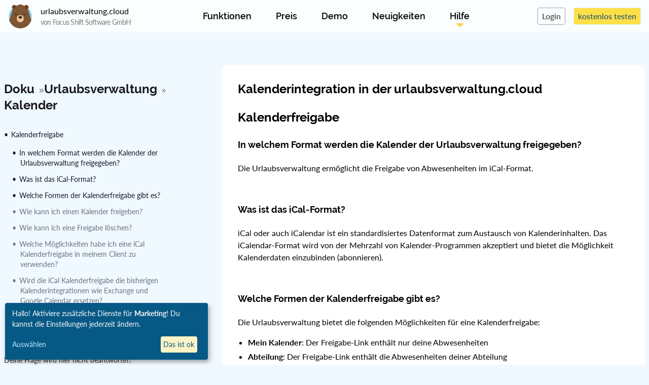

--- FILE ---
content_type: text/html; charset=utf-8
request_url: https://urlaubsverwaltung.cloud/hilfe/kalender/
body_size: -22
content:
<!doctype html><html lang="en-US"><meta charset="utf-8"><title>Redirecting&hellip;</title><link rel="canonical" href="/hilfe/urlaubsverwaltung/kalender/"><script>location = '/hilfe/urlaubsverwaltung/kalender/';</script><meta http-equiv="refresh" content="0; url=/hilfe/urlaubsverwaltung/kalender/"><meta name="robots" content="noindex"><h1>Redirecting&hellip;</h1><a href="/hilfe/urlaubsverwaltung/kalender/">Click here if you are not redirected.</a></html>

--- FILE ---
content_type: text/html; charset=utf-8
request_url: https://urlaubsverwaltung.cloud/hilfe/urlaubsverwaltung/kalender/
body_size: 9021
content:
<!doctype html><html lang="de"><head><script data-type="application/javascript" type="text/plain" data-name="google-tag-manager">(function(w,d,s,l,i){w[l]=w[l]||[];w[l].push({'gtm.start':
	new Date().getTime(),event:'gtm.js'});var f=d.getElementsByTagName(s)[0],
	j=d.createElement(s),dl=l!='dataLayer'?'&l='+l:'';j.async=true;j.src=
	'https://www.googletagmanager.com/gtm.js?id='+i+dl;f.parentNode.insertBefore(j,f);
	})(window,document,'script','dataLayer','GTM-PF8W6PBH');</script><meta charset="utf-8"><meta http-equiv="language" content="de"><meta name="twitter:card" content="summary"><meta name="twitter:site" content="@der_urlaubaer"><meta property="og:locale" content="de_DE"><meta property="og:url" content="https://urlaubsverwaltung.cloud"><meta property="og:site_name" content="Urlaubsverwaltung.cloud"><meta property="og:title" content="Kalender - Hilfe"><meta property="og:type" content="website"><meta property="og:image" content="/static/uv-multidevice_sm.png"><meta name="viewport" content="width=device-width,minimum-scale=1,initial-scale=1" class="next-head"><link rel="apple-touch-icon" sizes="180x180" href="/static/favicons/apple-touch-icon.png"><link rel="icon" type="image/png" sizes="32x32" href="/static/favicons/favicon-32x32.png"><link rel="icon" type="image/png" sizes="16x16" href="/static/favicons/favicon-16x16.png"><link rel="manifest" href="/static/site.webmanifest"><link rel="mask-icon" href="/static/favicons/safari-pinned-tab.svg" color="#5bbad5"><meta name="msapplication-TileColor" content="#5bbad5"><meta name="theme-color" content="#ffffff"><meta name="theme-color" content="#ffffff"><link rel="manifest" href="/static/site.webmanifest"><meta property="og:description" content="Hier findest du Hilfe zu dem Thema Kalender"><meta name="description" content="Hier findest du Hilfe zu dem Thema Kalender"><title>Kalender - Hilfe</title><link rel="preload" href="/static/font/raleway/Raleway-SemiBold.woff2" as="font" type="font/woff2" crossorigin=""><link rel="preload" href="/static/font/raleway/Raleway-Bold.woff2" as="font" type="font/woff2" crossorigin=""><link rel="preload" href="/static/font/lato/Lato-Regular.woff2" as="font" type="font/woff2" crossorigin=""><link rel="preload" href="/static/font/lato/Lato-Bold.woff2" as="font" type="font/woff2" crossorigin=""><link rel="preload" href="https://support.apps.urlaubsverwaltung.cloud/assets/chat/chat.css" as="style" crossorigin=""><script defer="" async="" type="text/javascript" src="/static/js/klaro.js"></script><link rel="stylesheet" href="/static/css/style.css"><link rel="stylesheet" href="/static/css/klaro.css"><link rel="stylesheet" href="/static/css/wissensbasis.css"><link rel="stylesheet" href="/static/css/toc.css"><style>@font-face {
	    font-family: "Raleway";
	    src: local("Raleway SemiBold Italic"),
	      local("Raleway-SemiBoldItalic"),
	      url("/static/font/raleway/Raleway-SemiBoldItalic.woff2") format("woff2"),
	      url("/static/font/raleway/Raleway-SemiBoldItalic.woff") format("woff");
	    font-weight: 600;
	    font-style: italic;
	    font-display: swap;
	  }
	
	  @font-face {
	    font-family: "Raleway";
	    src: local("Raleway ExtraLight Italic"),
	      local("Raleway-ExtraLightItalic"),
	      url("/static/font/raleway/Raleway-ExtraLightItalic.woff2") format("woff2"),
	      url("/static/font/raleway/Raleway-ExtraLightItalic.woff") format("woff");
	    font-weight: 200;
	    font-style: italic;
	    font-display: swap;
	  }
	
	  @font-face {
	    font-family: "Raleway";
	    src: local("Raleway Medium Italic"),
	      local("Raleway-MediumItalic"),
	      url("/static/font/raleway/Raleway-MediumItalic.woff2") format("woff2"),
	      url("/static/font/raleway/Raleway-MediumItalic.woff") format("woff");
	    font-weight: 500;
	    font-style: italic;
	    font-display: swap;
	  }
	
	  @font-face {
	    font-family: "Raleway";
	    src: local("Raleway ExtraBold Italic"),
	      local("Raleway-ExtraBoldItalic"),
	      url("/static/font/raleway/Raleway-ExtraBoldItalic.woff2") format("woff2"),
	      url("/static/font/raleway/Raleway-ExtraBoldItalic.woff") format("woff");
	    font-weight: 800;
	    font-style: italic;
	    font-display: swap;
	  }
	
	  @font-face {
	    font-family: "Raleway";
	    src: local("Raleway"),
	      local("Raleway-Regular"),
	      url("/static/font/raleway/Raleway-Regular.woff2") format("woff2"),
	      url("/static/font/raleway/Raleway-Regular.woff") format("woff");
	    font-weight: normal;
	    font-display: swap;
	    font-style: normal;
	  }
	
	  @font-face {
	    font-family: "Raleway";
	    src: local("Raleway ExtraBold"),
	      local("Raleway-ExtraBold"),
	      url("/static/font/raleway/Raleway-ExtraBold.woff2") format("woff2"),
	      url("/static/font/raleway/Raleway-ExtraBold.woff") format("woff");
	    font-weight: 800;
	    font-style: normal;
	    font-display: swap;
	  }
	
	  @font-face {
	    font-family: "Raleway";
	    src: local("Raleway Black Italic"),
	      local("Raleway-BlackItalic"),
	      url("/static/font/raleway/Raleway-BlackItalic.woff2") format("woff2"),
	      url("/static/font/raleway/Raleway-BlackItalic.woff") format("woff");
	    font-weight: 900;
	    font-style: italic;
	    font-display: swap;
	  }
	
	  @font-face {
	    font-family: "Raleway";
	    src: local("Raleway Light"),
	      local("Raleway-Light"),
	      url("/static/font/raleway/Raleway-Light.woff2") format("woff2"),
	      url("/static/font/raleway/Raleway-Light.woff") format("woff");
	    font-weight: 300;
	    font-style: normal;
	    font-display: swap;
	  }
	
	  @font-face {
	    font-family: "Raleway";
	    src: local("Raleway Black"),
	      local("Raleway-Black"),
	      url("/static/font/raleway/Raleway-Black.woff2") format("woff2"),
	      url("/static/font/raleway/Raleway-Black.woff") format("woff");
	    font-weight: 900;
	    font-style: normal;
	    font-display: swap;
	  }
	
	  @font-face {
	    font-family: "Raleway";
	    src: local("Raleway Medium"),
	      local("Raleway-Medium"),
	      url("/static/font/raleway/Raleway-Medium.woff2") format("woff2"),
	      url("/static/font/raleway/Raleway-Medium.woff") format("woff");
	    font-weight: 500;
	    font-style: normal;
	    font-display: swap;
	  }
	
	  @font-face {
	    font-family: "Raleway";
	    src: local("Raleway ExtraLight"),
	      local("Raleway-ExtraLight"),
	      url("/static/font/raleway/Raleway-ExtraLight.woff2") format("woff2"),
	      url("/static/font/raleway/Raleway-ExtraLight.woff") format("woff");
	    font-weight: 200;
	    font-style: normal;
	    font-display: swap;
	  }
	
	  @font-face {
	    font-family: "Raleway";
	    src: local("Raleway Italic"),
	      local("Raleway-Italic"),
	      url("/static/font/raleway/Raleway-Italic.woff2") format("woff2"),
	      url("/static/font/raleway/Raleway-Italic.woff") format("woff");
	    font-weight: normal;
	    font-display: swap;
	    font-style: italic;
	  }
	
	  @font-face {
	    font-family: "Raleway";
	    src: local("Raleway Thin"),
	      local("Raleway-Thin"),
	      url("/static/font/raleway/Raleway-Thin.woff2") format("woff2"),
	      url("/static/font/raleway/Raleway-Thin.woff") format("woff");
	    font-weight: 100;
	    font-style: normal;
	    font-display: swap;
	  }
	
	  @font-face {
	    font-family: "Raleway";
	    src: local("Raleway SemiBold"),
	      local("Raleway-SemiBold"),
	      url("/static/font/raleway/Raleway-SemiBold.woff2") format("woff2"),
	      url("/static/font/raleway/Raleway-SemiBold.woff") format("woff");
	    font-weight: 600;
	    font-style: normal;
	    font-display: swap;
	  }
	
	  @font-face {
	    font-family: "Raleway";
	    src: local("Raleway Light Italic"),
	      local("Raleway-LightItalic"),
	      url("/static/font/raleway/Raleway-LightItalic.woff2") format("woff2"),
	      url("/static/font/raleway/Raleway-LightItalic.woff") format("woff");
	    font-weight: 300;
	    font-style: italic;
	    font-display: swap;
	  }
	
	  @font-face {
	    font-family: "Raleway";
	    src: local("Raleway Bold"),
	      local("Raleway-Bold"),
	      url("/static/font/raleway/Raleway-Bold.woff2") format("woff2"),
	      url("/static/font/raleway/Raleway-Bold.woff") format("woff");
	    font-weight: bold;
	    font-style: normal;
	    font-display: swap;
	  }</style><style>@font-face {
	    font-family: "Lato";
	    src: local("Lato Light Italic"),
	      local("Lato-LightItalic"),
	      url("/static/font/lato/Lato-LightItalic.woff2") format("woff2"),
	      url("/static/font/lato/Lato-LightItalic.woff") format("woff");
	    font-weight: 300;
	    font-style: italic;
	    font-display: swap;
	  }
	
	  @font-face {
	    font-family: "Lato";
	    src: local("Lato Black"),
	      local("Lato-Black"),
	      url("/static/font/lato/Lato-Black.woff2") format("woff2"),
	      url("/static/font/lato/Lato-Black.woff") format("woff");
	    font-weight: 900;
	    font-style: normal;
	    font-display: swap;
	  }
	
	  @font-face {
	    font-family: "Lato";
	    src: local("Lato Heavy Italic"),
	      local("Lato-HeavyItalic"),
	      url("/static/font/lato/Lato-HeavyItalic.woff2") format("woff2"),
	      url("/static/font/lato/Lato-HeavyItalic.woff") format("woff");
	    font-weight: 900;
	    font-style: italic;
	    font-display: swap;
	  }
	
		@font-face {
			font-family: "Lato Hairline";
			src: local("Lato Hairline"),
				local("Lato-Hairline"),
				url("/static/font/lato/Lato-Hairline.woff2") format("woff2"),
				url("/static/font/lato/Lato-Hairline.woff") format("woff");
			font-weight: 300;
			font-style: normal;
		}
	
	  @font-face {
	    font-family: "Lato";
	    src: local("Lato Semibold"),
	      local("Lato-Semibold"),
	      url("/static/font/lato/Lato-Semibold.woff2") format("woff2"),
	      url("/static/font/lato/Lato-Semibold.woff") format("woff");
	    font-weight: 600;
	    font-style: normal;
	    font-display: swap;
	  }
	
	  @font-face {
	    font-family: "Lato";
	    src: local("Lato Heavy"),
	      local("Lato-Heavy"),
	      url("/static/font/lato/Lato-Heavy.woff2") format("woff2"),
	      url("/static/font/lato/Lato-Heavy.woff") format("woff");
	    font-weight: 900;
	    font-style: normal;
	    font-display: swap;
	  }
	
	  @font-face {
	    font-family: "Lato";
	    src: local("Lato Medium Italic"),
	      local("Lato-MediumItalic"),
	      url("/static/font/lato/Lato-MediumItalic.woff2") format("woff2"),
	      url("/static/font/lato/Lato-MediumItalic.woff") format("woff");
	    font-weight: 500;
	    font-style: italic;
	    font-display: swap;
	  }
	
	  @font-face {
	    font-family: "Lato";
	    src: local("Lato Light"),
	      local("Lato-Light"),
	      url("/static/font/lato/Lato-Light.woff2") format("woff2"),
	      url("/static/font/lato/Lato-Light.woff") format("woff");
	    font-weight: 300;
	    font-style: normal;
	    font-display: swap;
	  }
	
	  @font-face {
	    font-family: "Lato";
	    src: local("Lato Bold"),
	      local("Lato-Bold"),
	      url("/static/font/lato/Lato-Bold.woff2") format("woff2"),
	      url("/static/font/lato/Lato-Bold.woff") format("woff");
	    font-weight: bold;
	    font-style: normal;
	    font-display: swap;
	  }
	
	  @font-face {
	    font-family: "Lato";
	    src: local("Lato Bold Italic"),
	      local("Lato-BoldItalic"),
	      url("/static/font/lato/Lato-BoldItalic.woff2") format("woff2"),
	      url("/static/font/lato/Lato-BoldItalic.woff") format("woff");
	    font-weight: bold;
	    font-style: italic;
	    font-display: swap;
	  }
	
	  @font-face {
	    font-family: "Lato";
	    src: local("Lato Regular"),
	      local("Lato-Regular"),
	      url("/static/font/lato/Lato-Regular.woff2") format("woff2"),
	      url("/static/font/lato/Lato-Regular.woff") format("woff");
	    font-weight: normal;
	    font-style: normal;
	    font-display: swap;
	  }
	
	  @font-face {
	    font-family: "Lato Hairline";
	    src: local("Lato Hairline Italic"),
	      local("Lato-HairlineItalic"),
	      url("/static/font/lato/Lato-HairlineItalic.woff2") format("woff2"),
	      url("/static/font/lato/Lato-HairlineItalic.woff") format("woff");
	    font-weight: 300;
	    font-style: italic;
	    font-display: swap;
	  }
	
	  @font-face {
	    font-family: "Lato";
	    src: local("Lato Semibold Italic"),
	      local("Lato-SemiboldItalic"),
	      url("/static/font/lato/Lato-SemiboldItalic.woff2") format("woff2"),
	      url("/static/font/lato/Lato-SemiboldItalic.woff") format("woff");
	    font-weight: 600;
	    font-style: italic;
	    font-display: swap;
	  }
	
	  @font-face {
	    font-family: "Lato";
	    src: local("Lato Black Italic"),
	      local("Lato-BlackItalic"),
	      url("/static/font/lato/Lato-BlackItalic.woff2") format("woff2"),
	      url("/static/font/lato/Lato-BlackItalic.woff") format("woff");
	    font-weight: 900;
	    font-style: italic;
	    font-display: swap;
	  }
	
	  @font-face {
	    font-family: "Lato";
	    src: local("Lato Italic"),
	      local("Lato-Italic"),
	      url("/static/font/lato/Lato-Italic.woff2") format("woff2"),
	      url("/static/font/lato/Lato-Italic.woff") format("woff");
	    font-weight: normal;
	    font-style: italic;
	    font-display: swap;
	  }
	
	  @font-face {
	    font-family: "Lato";
	    src: local("Lato Thin Italic"),
	      local("Lato-ThinItalic"),
	      url("/static/font/lato/Lato-ThinItalic.woff2") format("woff2"),
	      url("/static/font/lato/Lato-ThinItalic.woff") format("woff");
	    font-weight: 100;
	    font-style: italic;
	    font-display: swap;
	  }
	
	  @font-face {
	    font-family: "Lato";
	    src: local("Lato Thin"),
	      local("Lato-Thin"),
	      url("/static/font/lato/Lato-Thin.woff2") format("woff2"),
	      url("/static/font/lato/Lato-Thin.woff") format("woff");
	    font-weight: 100;
	    font-style: normal;
	    font-display: swap;
	  }
	
	  @font-face {
	    font-family: "Lato";
	    src: local("Lato Medium"),
	      local("Lato-Medium"),
	      url("/static/font/lato/Lato-Medium.woff2") format("woff2"),
	      url("/static/font/lato/Lato-Medium.woff") format("woff");
	    font-weight: 500;
	    font-style: normal;
	    font-display: swap;
	  }</style></head><body class="flex flex-col min-h-full bg-sky-50"><noscript><iframe data-name="google-tag-manager" data-src="https://www.googletagmanager.com/ns.html?id=GTM-PF8W6PBH" height="0" width="0" style="display:none;visibility:hidden"></iframe></noscript><div id="top" class="top-anchor"></div><div class="mb-16"></div><div id="header-container" class="fixed top-0 left-0 right-0 z-50"><div class="absolute top-0 left-0 right-0 bottom-0 backdrop-blur backdrop-saturate"></div><div class="flex w-full max-w-screen-xl py-2 navbar:py-0 mx-auto"><header class="w-full flex justify-between flex-row-reverse navbar:flex-row p-2 navbar:px-4"><a href="/" class="z-10"><div class="flex items-center flex-row-reverse navbar:flex-row"><svg xmlns="http://www.w3.org/2000/svg" viewBox="0 0 86.34 91.3" width="64px" height="64px" class="w-8 h-8 navbar:w-12 navbar:h-12"><linearGradient id="bear_background" gradientUnits="userSpaceOnUse" x1="43.18" y1="91.3" x2="43.18" y2="4.94"><stop offset="0" stop-color="#cce8f0"></stop><stop offset=".6" stop-color="#8ad0e9"></stop><stop offset=".92" stop-color="#5ac4ed"></stop></linearGradient><circle cx="43.18" cy="48.12" r="43.18" fill="url(#bear_background)"></circle><path fill="#7e5635" d="M80.12 45.56c-1.44-4.55-2.75-8.6-3.9-12.03-3.47-10.28-6.96-30.22-32.9-30.22-26.53 0-29.43 19.94-32.9 30.22A668.19 668.19 0 0 0 6.5 45.56a1563.6 1563.6 0 0 0-4.67 15.02 43.2 43.2 0 0 0 82.82-.4c-1.6-5.26-3.12-10.17-4.53-14.62z"></path><g><path fill="#7e5635" d="M46.36 0c-3.99.69-7.26 2.23-9.95 4.08h11.67s1.3-2.04 2.08-2.73c-2.33.17-4.16.49-6.05 1.32.7-1.3 1.25-1.79 2.25-2.67z"></path><path d="M43.29 42.33c-12.85 0-12.85 5.46-12.85 12.18 0 6.73 3.13 13.53 12.85 13.53s12.85-6.8 12.85-13.53c0-6.72 0-12.18-12.85-12.18z" fill="#f4c38e"></path><path fill="#202020" d="M49.82 49.77c-.74 2.62-3.7 4.8-6.53 4.85-2.84-.06-5.8-2.23-6.53-4.85-.57-2.02 1.13-3.26 2.13-3.53 2.12-.57 6.7-.64 8.8 0 .98.3 2.7 1.5 2.13 3.53z"></path><path d="M38.94 48.36c2-1.04 6.23-1.13 8.48 0" fill="none" stroke="#333" stroke-width="1.51" stroke-linecap="round" stroke-miterlimit="10"></path><circle fill="#202020" cx="58.64" cy="37.9" r="3.43"></circle><circle fill="#fbfbfb" cx="59.26" cy="36.77" r="1.13"></circle><g><circle fill="#202020" cx="27.73" cy="37.9" r="3.43"></circle><circle fill="#fbfbfb" cx="28.35" cy="36.77" r="1.13"></circle></g><g><circle fill="#7e5635" cx="20.35" cy="11.73" r="8.57"></circle><circle fill="#644023" cx="20.35" cy="11.73" r="5.57"></circle></g><g><circle fill="#7e5635" cx="66.02" cy="11.73" r="8.57"></circle><circle fill="#644023" cx="66.02" cy="11.73" r="5.57"></circle></g></g></svg><p class="flex flex-col mr-2 navbar:ml-4 text-right navbar:text-left font-content"><span class="">urlaubsverwaltung.cloud </span><span class="sr-only">&nbsp;</span> <span class="text-xs navbar:text-sm text-black text-opacity-50" style="letter-spacing: -0.055em; font-weight: 400;">von Focus Shift Software GmbH</span></p></div></a><input id="menu-toggle-checkbox" type="checkbox" class="hidden"><div class="flex items-center"><label for="menu-toggle-checkbox" class="flex items-center px-4 py-4 absolute top-2 left-0 navbar:hidden cursor-pointer z-50"><span class="tw-inline-block"><span class="hamburger-bar"></span> <span class="hamburger-bar"></span> <span class="hamburger-bar"></span> <span class="hamburger-bar"></span> <span class="hamburger-bar"></span></span></label><nav class="z-20 fixed bg-white navbar:static top-0 bottom-0 left-0 transition-transform transform-gpu -translate-x-full navbar:-translate-x-0 pt-24 pl-8 navbar:pt-0 navbar:pl-0 w-5/6 md:w-1/2 lg:w-1/3 navbar:w-full navbar:w-auto shadow-2xl navbar:shadow-none"><ul role="menu" class="flex flex-col space-y-8 navbar:space-y-0 navbar:flex-row navbar:space-x-12 w-full navbar:w-auto"><li role="none" class="navigation-item"><a href="/#funktionen" role="menuitem" class="font-header font-semibold text-xl navbar:text-lg" data-goal="main-navigation" data-goal-trigger="funktionen">Funktionen</a></li><li role="none" class="navigation-item"><a href="/preis/" role="menuitem" class="font-header font-semibold text-xl navbar:text-lg" data-goal="main-navigation" data-goal-trigger="preis">Preis</a></li><li role="none" class="navigation-item"><a href="/demo/" role="menuitem" class="font-header font-semibold text-xl navbar:text-lg" data-goal="main-navigation" data-goal-trigger="demo">Demo</a></li><li role="none" class="navigation-item"><a href="/neuigkeiten/" role="menuitem" class="font-header font-semibold text-xl md:text-lg" data-goal="main-navigation" data-goal-trigger="neuigkeiten">Neuigkeiten</a></li><li role="none" class="navigation-item active"><a href="/hilfe/" role="menuitem" class="font-header font-semibold text-xl navbar:text-lg" data-goal="main-navigation" data-goal-trigger="hilfe">Hilfe</a></li></ul></nav></div><div class="z-20 p-4 navbar:p-2 xl:p-0 w-5/6 md:w-1/2 lg:w-1/3 navbar:w-auto fixed navbar:static top-0 left-0 transition-transform transform-gpu -translate-x-full navbar:-translate-x-0 flex items-center justify-end"><a href="https://registry.apps.urlaubsverwaltung.cloud/login/redirect" class="mr-4 border rounded border-gray-400 px-2 py-1 font-medium text-black text-opacity-75 hover:text-opacity-100 hover:shadow-md active:shadow">Login </a><a data-append-utm="" href="https://registry.apps.urlaubsverwaltung.cloud/registration" class="px-2 py-1 navbar:px-2 navbar:py-1 rounded font-medium bg-yellow-300 text-sky-900 text-opacity-90 hover:text-opacity-100 border border-sky-100 hover:border-blue-200 hover:shadow-md active:shadow" data-goal="signup" data-goal-trigger="top-navigation">kostenlos testen</a></div></header></div></div><main class="flex-1 pb-12 sm:pb-32 md:pb-24"><div class="w-full max-w-screen-xl mx-auto px-4 xl:px-2"><div class="flex flex-col lg:flex-row"><div class="lg:sticky lg:top-16 lg:self-start lg:w-1/3 mr-2 lg:pt-8"><ul class="mb-8 breadcrumb"><li class="breadcrumb-item"><a href="/hilfe/#dokumentation" class="font-header text-2xl font-bold transition-colors text-zinc-900 hover:text-black">Doku</a></li><li class="breadcrumb-item"><span class="font-header text-2xl font-bold transition-colors text-zinc-900 hover:text-black"><a href="/hilfe/#dokumentation-urlaubsverwaltung">Urlaubsverwaltung</a></span></li><li class="breadcrumb-item"><span class="font-header text-2xl font-bold transition-colors text-zinc-900 hover:text-black">Kalender</span></li></ul><div class="hidden lg:block flex-1 overflow-y-auto w-full pb-16" style="max-height: calc(100vh - 10rem);"><div class="mb-8"><ul class="toc-menu"><li class="toc-menu-item"><a href="#kalenderfreigabe">Kalenderfreigabe</a><ul><li class="toc-menu-item"><a href="#in-welchem-format-werden-die-kalender-der-urlaubsverwaltung-freigegeben">In welchem Format werden die Kalender der Urlaubsverwaltung freigegeben?</a></li><li class="toc-menu-item"><a href="#was-ist-das-ical-format">Was ist das iCal-Format?</a></li><li class="toc-menu-item"><a href="#welche-formen-der-kalenderfreigabe-gibt-es">Welche Formen der Kalenderfreigabe gibt es?</a></li><li class="toc-menu-item"><a href="#wie-kann-ich-einen-kalender-freigeben">Wie kann ich einen Kalender freigeben?</a></li><li class="toc-menu-item"><a href="#wie-kann-ich-eine-freigabe-loeschen">Wie kann ich eine Freigabe löschen?</a></li><li class="toc-menu-item"><a href="#welche-moeglichkeiten-habe-ich-eine-ical-kalenderfreigabe-in-meinem-client-zu-verwenden">Welche Möglichkeiten habe ich eine iCal Kalenderfreigabe in meinem Client zu verwenden?</a></li><li class="toc-menu-item"><a href="#wird-die-ical-kalenderfreigabe-die-bisherigen-kalenderintegrationen-wie-exchange-und-google-calendar-ersetzen">Wird die iCal Kalenderfreigabe die bisherigen Kalenderintegrationen wie Exchange und Google Calendar ersetzen?</a></li></ul></li><li class="toc-menu-item"><a href="#google-calendar">Google Calendar</a></li></ul></div><div class="text-sm pr-8"><hr class="mb-8"><p class="mb-4 text-black text-opacity-80">Deine Frage wird hier nicht beantwortet?</p><p class="mb-4 text-black text-opacity-80">Schreibe uns eine E-Mail oder rufe uns an. Wir helfen dir gerne weiter.</p><ul><li class="text-sky-800 text-opacity-80 flex items-center mb-1"><svg class="w-4 h-4" width="16px" height="16px" fill="none" stroke="currentColor" viewBox="0 0 24 24" xmlns="http://www.w3.org/2000/svg"><path stroke-linecap="round" stroke-linejoin="round" stroke-width="2" d="M3 8l7.89 5.26a2 2 0 002.22 0L21 8M5 19h14a2 2 0 002-2V7a2 2 0 00-2-2H5a2 2 0 00-2 2v10a2 2 0 002 2z"></path></svg> <span class="sr-only">E-Mail:</span> <a href="mailto:info@urlaubsverwaltung.cloud" class="ml-1.5 text-sky-800 text-opacity-80 hover:text-opacity-100">info@urlaubsverwaltung.cloud</a><br></li><li class="text-sky-800 text-opacity-80 flex items-center"><svg class="w-4 h-4" width="16px" height="16px" fill="none" stroke="currentColor" viewBox="0 0 24 24" xmlns="http://www.w3.org/2000/svg"><path stroke-linecap="round" stroke-linejoin="round" stroke-width="2" d="M3 5a2 2 0 012-2h3.28a1 1 0 01.948.684l1.498 4.493a1 1 0 01-.502 1.21l-2.257 1.13a11.042 11.042 0 005.516 5.516l1.13-2.257a1 1 0 011.21-.502l4.493 1.498a1 1 0 01.684.949V19a2 2 0 01-2 2h-1C9.716 21 3 14.284 3 6V5z"></path></svg> <span class="sr-only">Telefon:</span> <a href="tel:+4972198614542" class="ml-1.5 text-sky-800 text-opacity-80 hover:text-opacity-100">+49 (721) 98614542</a></li></ul></div></div></div><div class="wissensbasis-content flex-1 bg-white rounded-2xl p-4 lg:p-8"><h1 id="kalenderintegration-in-der-urlaubsverwaltungcloud">Kalenderintegration in der urlaubsverwaltung.cloud</h1><h2 id="kalenderfreigabe">Kalenderfreigabe</h2><h3 id="in-welchem-format-werden-die-kalender-der-urlaubsverwaltung-freigegeben">In welchem Format werden die Kalender der Urlaubsverwaltung freigegeben?</h3><p>Die Urlaubsverwaltung ermöglicht die Freigabe von Abwesenheiten im iCal-Format.</p><h3 id="was-ist-das-ical-format">Was ist das iCal-Format?</h3><p>iCal oder auch iCalendar ist ein standardisiertes Datenformat zum Austausch von Kalenderinhalten. Das iCalendar-Format wird von der Mehrzahl von Kalender-Programmen akzeptiert und bietet die Möglichkeit Kalenderdaten einzubinden (abonnieren).</p><h3 id="welche-formen-der-kalenderfreigabe-gibt-es">Welche Formen der Kalenderfreigabe gibt es?</h3><p>Die Urlaubsverwaltung bietet die folgenden Möglichkeiten für eine Kalenderfreigabe:</p><ul><li><strong>Mein Kalender</strong>: Der Freigabe-Link enthält nur deine Abwesenheiten</li><li><strong>Abteilung</strong>: Der Freigabe-Link enthält die Abwesenheiten deiner Abteilung</li><li><strong>Firma</strong>: Der Freigabe-Link enthält die Abwesenheiten deiner Firma. Diese Freigabe ist nur möglich, wenn ein Office-Benutzer die Konfigurationsmöglichkeit erlaubt hat.</li></ul><aside class="wissensbasis-info"><p>Diesen Freigabe-Link kennst nur du. Gehe verantwortungsvoll damit um. Jeder, der diese URL kennt, hat Zugriff auf deinen Kalender.</p></aside><h3 id="wie-kann-ich-einen-kalender-freigeben">Wie kann ich einen Kalender freigeben?</h3><p>Die Kalenderfreigabe kann pro Benutzer konfiguriert werden. Um die Konfiguration in der Urlaubsverwaltung durchzuführen sind folgende Schritte zu tun:</p><ol><li>Klicke auf &quot;Kalenderfreigabe&quot; in der Übersichtsseite oberhalb des Kalenders</li></ol><p><picture><source type="image/avif" srcset="/hilfe/urlaubsverwaltung/kalender/DAHMuEH_Pm-1186.avif 1186w"><img src="/hilfe/urlaubsverwaltung/kalender/DAHMuEH_Pm-1186.jpeg" alt="Kalenderfreigabe" decoding="async" loading="lazy" width="1186" height="850"></picture></p><ol start="2"><li>Wähle z. B. &quot;Meinen Kalender freigeben&quot;</li></ol><p><picture><source type="image/avif" srcset="/hilfe/urlaubsverwaltung/kalender/4Y8LFjcjaI-1171.avif 1171w"><img src="/hilfe/urlaubsverwaltung/kalender/4Y8LFjcjaI-1171.jpeg" alt="Kalenderfreigabe aktivieren" decoding="async" loading="lazy" width="1171" height="404"></picture></p><ol start="3"><li>Es wird ein geheimer Link generiert, welchen du jetzt zum Abonnieren verwenden kannst. Weitere Informationen über das Abonnieren findest du <a href="#welche-moeglichkeiten-habe-ich-eine-ical-kalenderfreigabe-in-meinem-client-zu-verwenden">hier</a>.</li></ol><p><picture><source type="image/avif" srcset="/hilfe/urlaubsverwaltung/kalender/mrkB644uM3-1176.avif 1176w"><img src="/hilfe/urlaubsverwaltung/kalender/mrkB644uM3-1176.jpeg" alt="Kalenderfreigabe Link" decoding="async" loading="lazy" width="1176" height="401"></picture></p><h3 id="wie-kann-ich-eine-freigabe-loeschen">Wie kann ich eine Freigabe löschen?</h3><p>Eine Freigabe kann über folgende Schritte gelöscht werden:</p><ol><li>Klicke auf &quot;Kalenderfreigabe&quot; in der Übersichtsseite oberhalb des Kalenders</li></ol><p><picture><source type="image/avif" srcset="/hilfe/urlaubsverwaltung/kalender/DAHMuEH_Pm-1186.avif 1186w"><img src="/hilfe/urlaubsverwaltung/kalender/DAHMuEH_Pm-1186.jpeg" alt="Kalenderfreigabe" decoding="async" loading="lazy" width="1186" height="850"></picture></p><ol start="2"><li>Wähle beim betreffenden Kalender &quot;Freigabe löschen&quot;. Durch das Löschen ist der Zugriff über den geheimen Link nicht mehr möglich.</li></ol><p><picture><source type="image/avif" srcset="/hilfe/urlaubsverwaltung/kalender/lrS4XAlR4R-1162.avif 1162w"><img src="/hilfe/urlaubsverwaltung/kalender/lrS4XAlR4R-1162.jpeg" alt="Kalenderfreigabe löschen" decoding="async" loading="lazy" width="1162" height="377"></picture></p><h3 id="welche-moeglichkeiten-habe-ich-eine-ical-kalenderfreigabe-in-meinem-client-zu-verwenden">Welche Möglichkeiten habe ich eine iCal Kalenderfreigabe in meinem Client zu verwenden?</h3><p>Hier eine Liste von Anleitungen beliebter Kalenderlösungen, welche die iCal Kalenderfreigabe unterstützen:</p><ul><li><a href="https://support.apple.com/de-de/guide/calendar/icl1022/mac" target="_blank" rel="noopener">Apple Calendar</a></li><li><a href="https://support.google.com/calendar/answer/37100" target="_blank" rel="noopener">Google Calendar</a></li><li><a href="https://support.microsoft.com/de-de/office/importieren-oder-abonnieren-eines-kalenders-in-outlook-com-oder-outlook-im-web-cff1429c-5af6-41ec-a5b4-74f2c278e98c" target="_blank" rel="noopener">Microsoft Calendar</a></li><li><a href="https://support.mozilla.org/de/kb/neue-kalender-erstellen#w_icalendar-ics" target="_blank" rel="noopener">Mozilla Thunderbird</a></li><li><a href="https://docs.nextcloud.com/server/latest/user_manual/de/groupware/calendar.html#subscribe-to-a-calendar" target="_blank" rel="noopener">Nextcloud Kalender-App</a></li></ul><h3 id="wird-die-ical-kalenderfreigabe-die-bisherigen-kalenderintegrationen-wie-exchange-und-google-calendar-ersetzen">Wird die iCal Kalenderfreigabe die bisherigen Kalenderintegrationen wie Exchange und Google Calendar ersetzen?</h3><p>Ja, wir haben die Kalenderintegration für Google Calendar und Exchange in Version 4 der Urlaubsverwaltung als <code>deprecated</code> markiert und werden diese in Version 5 entfernen. Die Integration kann aber ohne weitere Einschränkungen durch die iCal Kalenderfreigabe ersetzt werden.</p><h4 id="welche-vorteile-bringt-mir-das">Welche Vorteile bringt mir das?</h4><p>Durch die iCal Kalenderfreigabe können die Berechtigungen und Sichtbarkeiten feingranular konfiguriert werden, wodurch ein Datenschutz-konformer Einsatz möglich wird.</p><h2 id="google-calendar">Google Calendar</h2><p>Die Urlaubsverwaltung bietet die Möglichkeit, Kalendereinträge in einen Google Calendar zu synchronisieren. Um die Synchronisation zu konfigurieren, müssen folgende Voraussetzungen erfüllt sein:</p><ol><li><p><strong>Google Calendar API</strong> ist aktiviert unter <a href="https://console.cloud.google.com/apis/library">API-Bibliothek</a> (<a href="https://cloud.google.com/apis/docs/getting-started">Dokumentation</a>)</p><figure><picture><source type="image/avif" srcset="/hilfe/urlaubsverwaltung/kalender/BGN3NprShS-2347.avif 2347w"><img src="/hilfe/urlaubsverwaltung/kalender/BGN3NprShS-2347.jpeg" alt="Google Calendar API Aktivieren" decoding="async" loading="lazy" width="2347" height="1108"></picture><figcaption class="text-sm text-center">Google Calendar API auswählen</figcaption></figure><figure class="mb-4"><picture><source type="image/avif" srcset="/hilfe/urlaubsverwaltung/kalender/eHJzDdMzsv-603.avif 603w"><img src="/hilfe/urlaubsverwaltung/kalender/eHJzDdMzsv-603.jpeg" alt="Google Calendar API Aktivieren" decoding="async" loading="lazy" width="603" height="381"></picture><figcaption class="text-sm text-center">Google Calendar API aktivieren</figcaption></figure></li><li><p>Ein <strong>OAuth2 Client</strong> als Webanwendung ist erstellt</p><p>Gehe dazu auf <a href="https://console.developers.google.com">https://console.developers.google.com</a> und führe folgende Schritte aus:</p><ul><li>OAuth2-Client-ID erstellen</li></ul><figure class="mb-4"><picture><source type="image/avif" srcset="/hilfe/urlaubsverwaltung/kalender/mdcScQut-z-985.avif 985w"><img src="/hilfe/urlaubsverwaltung/kalender/mdcScQut-z-985.jpeg" alt="Google OAuth2 Client erstellen" decoding="async" loading="lazy" width="985" height="396"></picture><figcaption class="text-sm text-center">Google OAuth2 Client erstellen</figcaption></figure><ul><li>OAuth2-Client-ID als Webanwendung (Anwendungstyp) konfigurieren</li></ul><figure class="mb-4"><picture><source type="image/avif" srcset="/hilfe/urlaubsverwaltung/kalender/oWYyK0ORRX-813.avif 813w"><img src="/hilfe/urlaubsverwaltung/kalender/oWYyK0ORRX-813.jpeg" alt="Google OAuth2 Client erstellen" decoding="async" loading="lazy" width="813" height="1013"></picture><figcaption class="text-sm text-center">Google OAuth2 Client erstellen</figcaption></figure><ul><li>Autorisierte Weiterleitungs-URIs angeben (siehe dazu die Information in den Einstellungen der Urlaubsverwaltung)</li><li>Client-ID und Clientschlüssel sind für Punkt 5 notwendig</li></ul></li><li><p>Unter &quot;Zielgruppe&quot; ist ein Testnutzer angelegt</p><p>Der <strong>Testnutzer</strong> entspricht dem Benutzerkonto der Person, die den Google-Kalender zur Synchronisation verwendet.</p><figure class="mb-4"><picture><source type="image/avif" srcset="/hilfe/urlaubsverwaltung/kalender/4Y64R3uKA1-813.avif 813w"><img src="/hilfe/urlaubsverwaltung/kalender/4Y64R3uKA1-813.jpeg" alt="Google OAuth2 Client Testnutzer" decoding="async" loading="lazy" width="813" height="1013"></picture><figcaption class="text-sm text-center">Google OAuth2 Client Testnutzer</figcaption></figure></li><li><p>Die <strong>Kalender ID</strong> ist notiert</p><p>Die <strong>Kalender-ID</strong> entspricht der <strong>E-Mail-Adresse deines Google-Kontos</strong> (bei Verwendung des primären Kalenders), das für die Synchronisation genutzt wird. Diese ID ist erforderlich, um den Kalender in der Urlaubsverwaltung einzubinden. Du findest sie in den <strong>Einstellungen deines <a href="https://calendar.google.com/">Google Kalenders</a></strong>.</p></li><li><p>Handshake ist in der Urlaubsverwaltung durchgeführt</p><p>Alle Informationen aus den vorherigen Punkten müssen nun in deiner Urlaubsverwaltung unter <strong>„Einstellungen &gt; Kalender Synchronisation“</strong> eingetragen werden. Anschließend klickst du auf <strong>„Zugriff erlauben“</strong>. Es öffnet sich eine Seite, auf der du dich mit deinem Google-Konto anmelden kannst. Nach erfolgreicher Anmeldung wird die Synchronisation automatisch durchgeführt, und es erscheint die Bestätigung: <strong>„Verbindung zum Google-Kalender ist hergestellt.“</strong></p></li></ol></div></div></div></main><footer class="bg-gradient-to-br 2xl:bg-gradient-to-r from-purple-900 via-blue-900 to-sky-800 p-8 text-white shadow-inner"><div class="w-full max-w-screen-xl mx-auto grid md:grid-cols-4 gap-8"><div><p class="mb-4">urlaubsverwaltung.cloud</p><ul class="flex space-x-4 mb-8"><li><a href="https://github.com/urlaubsverwaltung" class="text-white text-opacity-75 hover:text-opacity-100"><svg role="img" width="24" height="24" viewBox="0 0 24 24" xmlns="http://www.w3.org/2000/svg" class="fill-current"><path d="M12 .297c-6.63 0-12 5.373-12 12 0 5.303 3.438 9.8 8.205 11.385.6.113.82-.258.82-.577 0-.285-.01-1.04-.015-2.04-3.338.724-4.042-1.61-4.042-1.61C4.422 18.07 3.633 17.7 3.633 17.7c-1.087-.744.084-.729.084-.729 1.205.084 1.838 1.236 1.838 1.236 1.07 1.835 2.809 1.305 3.495.998.108-.776.417-1.305.76-1.605-2.665-.3-5.466-1.332-5.466-5.93 0-1.31.465-2.38 1.235-3.22-.135-.303-.54-1.523.105-3.176 0 0 1.005-.322 3.3 1.23.96-.267 1.98-.399 3-.405 1.02.006 2.04.138 3 .405 2.28-1.552 3.285-1.23 3.285-1.23.645 1.653.24 2.873.12 3.176.765.84 1.23 1.91 1.23 3.22 0 4.61-2.805 5.625-5.475 5.92.42.36.81 1.096.81 2.22 0 1.606-.015 2.896-.015 3.286 0 .315.21.69.825.57C20.565 22.092 24 17.592 24 12.297c0-6.627-5.373-12-12-12"></path></svg> <span class="sr-only">Github (externer Link)</span></a></li><li><a href="https://twitter.com/der_urlaubaer" class="text-white text-opacity-75 hover:text-opacity-100"><svg role="img" width="24" height="24" viewBox="0 0 24 24" xmlns="http://www.w3.org/2000/svg" class="fill-current"><path d="M23.954 4.569c-.885.389-1.83.654-2.825.775 1.014-.611 1.794-1.574 2.163-2.723-.951.555-2.005.959-3.127 1.184-.896-.959-2.173-1.559-3.591-1.559-2.717 0-4.92 2.203-4.92 4.917 0 .39.045.765.127 1.124C7.691 8.094 4.066 6.13 1.64 3.161c-.427.722-.666 1.561-.666 2.475 0 1.71.87 3.213 2.188 4.096-.807-.026-1.566-.248-2.228-.616v.061c0 2.385 1.693 4.374 3.946 4.827-.413.111-.849.171-1.296.171-.314 0-.615-.03-.916-.086.631 1.953 2.445 3.377 4.604 3.417-1.68 1.319-3.809 2.105-6.102 2.105-.39 0-.779-.023-1.17-.067 2.189 1.394 4.768 2.209 7.557 2.209 9.054 0 13.999-7.496 13.999-13.986 0-.209 0-.42-.015-.63.961-.689 1.8-1.56 2.46-2.548l-.047-.02z"></path></svg> <span class="sr-only">Twitter (externer Link)</span></a></li><li><a href="https://urlaubsverwaltung.cloud/feed.xml" class="text-white text-opacity-75 hover:text-opacity-100"><svg xmlns="http://www.w3.org/2000/svg" class="w-6 h-6" width="16px" height="16px" fill="none" viewBox="0 0 24 24" stroke="currentColor"><path stroke-linecap="round" stroke-linejoin="round" stroke-width="2" d="M6 5c7.18 0 13 5.82 13 13M6 11a7 7 0 017 7m-6 0a1 1 0 11-2 0 1 1 0 012 0z"></path></svg> <span class="sr-only">RSS-Feed</span></a></li></ul><p><small>© 2026 Focus Shift Software GmbH</small></p></div><div><p class="mb-4">Kontakt</p><div class="text-white text-opacity-75 mb-4">Focus Shift Software GmbH<br>Lindenallee 126<br>76189 Karlsruhe, Deutschland</div><div class="text-white text-opacity-75"><span class="flex items-center"><svg class="w-4 h-4" width="16px" height="16px" fill="none" stroke="currentColor" viewBox="0 0 24 24" xmlns="http://www.w3.org/2000/svg"><path stroke-linecap="round" stroke-linejoin="round" stroke-width="2" d="M3 8l7.89 5.26a2 2 0 002.22 0L21 8M5 19h14a2 2 0 002-2V7a2 2 0 00-2-2H5a2 2 0 00-2 2v10a2 2 0 002 2z"></path></svg> <span class="sr-only">E-Mail:</span> <a href="mailto:info@urlaubsverwaltung.cloud?subject=Anfrage" class="ml-1.5 text-white text-opacity-75 hover:text-opacity-100">info@urlaubsverwaltung.cloud</a><br></span><span class="flex items-center"><svg class="w-4 h-4" width="16px" height="16px" fill="none" stroke="currentColor" viewBox="0 0 24 24" xmlns="http://www.w3.org/2000/svg"><path stroke-linecap="round" stroke-linejoin="round" stroke-width="2" d="M3 5a2 2 0 012-2h3.28a1 1 0 01.948.684l1.498 4.493a1 1 0 01-.502 1.21l-2.257 1.13a11.042 11.042 0 005.516 5.516l1.13-2.257a1 1 0 011.21-.502l4.493 1.498a1 1 0 01.684.949V19a2 2 0 01-2 2h-1C9.716 21 3 14.284 3 6V5z"></path></svg> <span class="sr-only">Telefon:</span> <a href="tel:+4972198614542" class="ml-1.5 text-white text-opacity-75 hover:text-opacity-100">+49 (721) 98614542</a></span></div></div><div><p class="mb-4">Branchen</p><div class="text-white text-opacity-75 mb-4"><a href="/branchen/agenturen/" role="menuitem">Agenturen</a></div><div class="text-white text-opacity-75 mb-4"><a href="/branchen/apotheken/" role="menuitem">Apotheke</a></div><div class="text-white text-opacity-75 mb-4"><a href="/branchen/arztpraxen/" role="menuitem">Arztpraxen</a></div><div class="text-white text-opacity-75 mb-4"><a href="/branchen/bau/" role="menuitem">Bau</a></div><div class="text-white text-opacity-75 mb-4"><a href="/branchen/pflegeeinrichtungen/" role="menuitem">Betreuung- &amp; Pflegeeinrichtungen</a></div><div class="text-white text-opacity-75 mb-4"><a href="/branchen/e-commerce/" role="menuitem">E-Commerce</a></div><div class="text-white text-opacity-75 mb-4"><a href="/branchen/einzelhandel/" role="menuitem">Einzelhandel</a></div><div class="text-white text-opacity-75 mb-4"><a href="/branchen/gesundheit-yoga/" role="menuitem">Gesundheit &amp; Yoga</a></div><div class="text-white text-opacity-75 mb-4"><a href="/branchen/ingenieurbuero/" role="menuitem">Ingenieurbüro</a></div><div class="text-white text-opacity-75 mb-4"><a href="/branchen/logistik-handel/" role="menuitem">Logistik &amp; Handel</a></div><div class="text-white text-opacity-75 mb-4"><a href="/branchen/notariat-kanzleien/" role="menuitem">Notariat &amp; Kanzlei</a></div><div class="text-white text-opacity-75 mb-4"><a href="/branchen/oeffentliche-verwaltung/" role="menuitem">Öffentliche Verwaltung</a></div><div class="text-white text-opacity-75 mb-4"><a href="/branchen/software-hardware/" role="menuitem">Software &amp; Hardware</a></div><div class="text-white text-opacity-75 mb-4"><a href="/branchen/verlag/" role="menuitem">Verlag</a></div><div class="text-white text-opacity-75 mb-4"><a href="/branchen/versicherungen/" role="menuitem">Versicherungen</a></div></div><div><ul role="menu" class="space-y-2"><li role="none"><a href="/hilfe/#faq" role="menuitem" class="text-white text-opacity-75 hover:text-opacity-100">FAQ</a></li><li role="none"><a href="/hilfe/#dokumentation" role="menuitem" class="text-white text-opacity-75 hover:text-opacity-100">Dokumentation</a></li><li role="none"><a href="/datenschutzerklaerung/" role="menuitem" class="text-white text-opacity-75 hover:text-opacity-100">Datenschutzerklärung</a></li><li role="none"><a href="/agb/" role="menuitem" class="text-white text-opacity-75 hover:text-opacity-100">Nutzungsbedingungen</a></li><li role="none"><a href="/impressum/" role="menuitem" class="text-white text-opacity-75 hover:text-opacity-100">Impressum</a></li></ul></div></div></footer><div class="hidden fixed bottom-0 right-0 pr-4 pb-16"><a href="#top" class="inline-block to-top-button"><svg xmlns="http://www.w3.org/2000/svg" viewBox="0 0 24 24" role="img" class="w-8 h-8 fill-current" width="16px" height="16px"><path fill="current" d="M17.71,11.29l-5-5a1,1,0,0,0-.33-.21,1,1,0,0,0-.76,0,1,1,0,0,0-.33.21l-5,5a1,1,0,0,0,1.42,1.42L11,9.41V17a1,1,0,0,0,2,0V9.41l3.29,3.3a1,1,0,0,0,1.42,0A1,1,0,0,0,17.71,11.29Z"></path></svg> <span class="sr-only">Nach oben</span></a></div><script async="" defer="" data-domain="urlaubsverwaltung.cloud" src="https://plausible.io/js/script.js"></script><script defer="" src="/static/js/common.js" type="module"></script><script defer="" src="/static/js/toc.js" type="module"></script><script defer="" src="/static/js/jquery.min.js"></script><script defer="" src="https://support.apps.urlaubsverwaltung.cloud/assets/chat/chat.min.js"></script><style>.zammad-chat-welcome {
	    display: flex;
	  }
	  .zammad-chat-welcome-text {
	    margin-left: 3px;
	  }</style><script defer="" src="/static/js/zammad.js"></script></body></html>

--- FILE ---
content_type: text/css; charset=utf-8
request_url: https://urlaubsverwaltung.cloud/static/css/style.css
body_size: 9409
content:
*,:after,:before{--tw-border-spacing-x:0;--tw-border-spacing-y:0;--tw-translate-x:0;--tw-translate-y:0;--tw-rotate:0;--tw-skew-x:0;--tw-skew-y:0;--tw-scale-x:1;--tw-scale-y:1;--tw-pan-x: ;--tw-pan-y: ;--tw-pinch-zoom: ;--tw-scroll-snap-strictness:proximity;--tw-gradient-from-position: ;--tw-gradient-via-position: ;--tw-gradient-to-position: ;--tw-ordinal: ;--tw-slashed-zero: ;--tw-numeric-figure: ;--tw-numeric-spacing: ;--tw-numeric-fraction: ;--tw-ring-inset: ;--tw-ring-offset-width:0px;--tw-ring-offset-color:#fff;--tw-ring-color:rgba(59,130,246,.5);--tw-ring-offset-shadow:0 0 #0000;--tw-ring-shadow:0 0 #0000;--tw-shadow:0 0 #0000;--tw-shadow-colored:0 0 #0000;--tw-blur: ;--tw-brightness: ;--tw-contrast: ;--tw-grayscale: ;--tw-hue-rotate: ;--tw-invert: ;--tw-saturate: ;--tw-sepia: ;--tw-drop-shadow: ;--tw-backdrop-blur: ;--tw-backdrop-brightness: ;--tw-backdrop-contrast: ;--tw-backdrop-grayscale: ;--tw-backdrop-hue-rotate: ;--tw-backdrop-invert: ;--tw-backdrop-opacity: ;--tw-backdrop-saturate: ;--tw-backdrop-sepia: ;--tw-contain-size: ;--tw-contain-layout: ;--tw-contain-paint: ;--tw-contain-style: }::backdrop{--tw-border-spacing-x:0;--tw-border-spacing-y:0;--tw-translate-x:0;--tw-translate-y:0;--tw-rotate:0;--tw-skew-x:0;--tw-skew-y:0;--tw-scale-x:1;--tw-scale-y:1;--tw-pan-x: ;--tw-pan-y: ;--tw-pinch-zoom: ;--tw-scroll-snap-strictness:proximity;--tw-gradient-from-position: ;--tw-gradient-via-position: ;--tw-gradient-to-position: ;--tw-ordinal: ;--tw-slashed-zero: ;--tw-numeric-figure: ;--tw-numeric-spacing: ;--tw-numeric-fraction: ;--tw-ring-inset: ;--tw-ring-offset-width:0px;--tw-ring-offset-color:#fff;--tw-ring-color:rgba(59,130,246,.5);--tw-ring-offset-shadow:0 0 #0000;--tw-ring-shadow:0 0 #0000;--tw-shadow:0 0 #0000;--tw-shadow-colored:0 0 #0000;--tw-blur: ;--tw-brightness: ;--tw-contrast: ;--tw-grayscale: ;--tw-hue-rotate: ;--tw-invert: ;--tw-saturate: ;--tw-sepia: ;--tw-drop-shadow: ;--tw-backdrop-blur: ;--tw-backdrop-brightness: ;--tw-backdrop-contrast: ;--tw-backdrop-grayscale: ;--tw-backdrop-hue-rotate: ;--tw-backdrop-invert: ;--tw-backdrop-opacity: ;--tw-backdrop-saturate: ;--tw-backdrop-sepia: ;--tw-contain-size: ;--tw-contain-layout: ;--tw-contain-paint: ;--tw-contain-style: }/*! tailwindcss v3.4.17 | MIT License | https://tailwindcss.com*/*,:after,:before{border:0 solid #e5e7eb;box-sizing:border-box}:after,:before{--tw-content:""}:host,html{line-height:1.5;-webkit-text-size-adjust:100%;font-family:ui-sans-serif,system-ui,sans-serif,Apple Color Emoji,Segoe UI Emoji,Segoe UI Symbol,Noto Color Emoji;font-feature-settings:normal;font-variation-settings:normal;-moz-tab-size:4;-o-tab-size:4;tab-size:4;-webkit-tap-highlight-color:transparent}body{line-height:inherit;margin:0}hr{border-top-width:1px;color:inherit;height:0}abbr:where([title]){-webkit-text-decoration:underline dotted;text-decoration:underline dotted}h1,h2,h3,h4,h5,h6{font-size:inherit;font-weight:inherit}a{color:inherit;text-decoration:inherit}b,strong{font-weight:bolder}code,kbd,pre,samp{font-family:ui-monospace,SFMono-Regular,Menlo,Monaco,Consolas,Liberation Mono,Courier New,monospace;font-feature-settings:normal;font-size:1em;font-variation-settings:normal}small{font-size:80%}sub,sup{font-size:75%;line-height:0;position:relative;vertical-align:baseline}sub{bottom:-.25em}sup{top:-.5em}table{border-collapse:collapse;border-color:inherit;text-indent:0}button,input,optgroup,select,textarea{color:inherit;font-family:inherit;font-feature-settings:inherit;font-size:100%;font-variation-settings:inherit;font-weight:inherit;letter-spacing:inherit;line-height:inherit;margin:0;padding:0}button,select{text-transform:none}button,input:where([type=button]),input:where([type=reset]),input:where([type=submit]){-webkit-appearance:button;background-color:transparent;background-image:none}:-moz-focusring{outline:auto}:-moz-ui-invalid{box-shadow:none}progress{vertical-align:baseline}::-webkit-inner-spin-button,::-webkit-outer-spin-button{height:auto}[type=search]{-webkit-appearance:textfield;outline-offset:-2px}::-webkit-search-decoration{-webkit-appearance:none}::-webkit-file-upload-button{-webkit-appearance:button;font:inherit}summary{display:list-item}blockquote,dd,dl,figure,h1,h2,h3,h4,h5,h6,hr,p,pre{margin:0}fieldset{margin:0}fieldset,legend{padding:0}menu,ol,ul{list-style:none;margin:0;padding:0}dialog{padding:0}textarea{resize:vertical}input::-moz-placeholder,textarea::-moz-placeholder{color:#9ca3af;opacity:1}input::placeholder,textarea::placeholder{color:#9ca3af;opacity:1}[role=button],button{cursor:pointer}:disabled{cursor:default}audio,canvas,embed,iframe,img,object,svg,video{display:block;vertical-align:middle}img,video{height:auto;max-width:100%}[hidden]:where(:not([hidden=until-found])){display:none}html{--scroll-padding-top:8rem;height:100%;scroll-padding-top:var(--scroll-padding-top)}body,html{font-family:Lato,sans-serif;font-weight:400}h1,h2,h3,h4,h5,h6{font-family:Raleway,sans-serif;font-weight:700}article h1{font-size:1.5rem;font-weight:500;line-height:2rem;margin-bottom:1rem}@media (min-width:480px){article h1{font-size:1.875rem;line-height:2.25rem}}article h2{font-size:1.5rem;font-weight:500;line-height:2rem;margin-bottom:1rem;margin-top:4rem}article h3,article h4{font-size:1rem;font-weight:500;line-height:1.5rem;margin-bottom:.5rem;margin-top:1rem}article p{margin-bottom:.5rem}article ul{list-style-position:inside;list-style-type:disc;margin-bottom:1rem;margin-top:1rem}article a{text-decoration-line:underline}.container{width:100%}@media (min-width:480px){.container{max-width:480px}}@media (min-width:640px){.container{max-width:640px}}@media (min-width:768px){.container{max-width:768px}}@media (min-width:1024px){.container{max-width:1024px}}@media (min-width:1100px){.container{max-width:1100px}}@media (min-width:1280px){.container{max-width:1280px}}@media (min-width:1536px){.container{max-width:1536px}}input{accent-color:#2563eb}.checkbox-switch{display:inline-block}.checkbox-switch input[type=checkbox]{-webkit-appearance:none;-moz-appearance:none;appearance:none;background-image:url("data:image/svg+xml;charset=utf-8,%3Csvg xmlns='http://www.w3.org/2000/svg' viewBox='-4 -4 8 8'%3E%3Ccircle r='3' fill='rgba(0, 0, 0, 0.25)'/%3E%3C/svg%3E");background-position:0;background-repeat:no-repeat;background-size:contain;border:1px solid rgba(0,0,0,.25);border-radius:9999px;cursor:pointer;height:1.25rem;margin:.25em 0 0;transition:background-position .15s ease-in-out,background-color .15s ease-in-out;width:2.5rem;--tw-bg-opacity:1;background-color:rgb(228 228 231/var(--tw-bg-opacity,1))}.checkbox-switch input[type=checkbox]:checked{background-position:100%}.checkbox-switch input[type=checkbox]:checked,.checkbox-switch.checkbox-switch--noir input[type=checkbox]{--tw-bg-opacity:1;background-color:rgb(59 130 246/var(--tw-bg-opacity,1));background-image:url("data:image/svg+xml;charset=utf-8,%3Csvg xmlns='http://www.w3.org/2000/svg' viewBox='-4 -4 8 8'%3E%3Ccircle r='3' fill='%23fff'/%3E%3C/svg%3E")}@media (min-width:768px){.uebersicht-card-border{background-image:linear-gradient(to bottom,var(--tw-gradient-stops))}}.uebersicht-card-border{--tw-gradient-from:#f9fafb var(--tw-gradient-from-position);--tw-gradient-to:rgba(249,250,251,0) var(--tw-gradient-to-position);--tw-gradient-stops:var(--tw-gradient-from),var(--tw-gradient-to);--tw-gradient-to:#f0f9ff var(--tw-gradient-to-position);border-radius:1.125rem;padding:1.125rem}.accordion{display:flex;flex-direction:column;gap:2rem;list-style:none;margin:0;padding:0}@media (min-width:768px){.accordion{gap:1rem}}.accordion li{margin:0;padding:0}.accordion .accordion-item{--summary-gap:1rem;--summary-icon-width:1.5rem}@media (min-width:768px){.accordion .accordion-item{--summary-gap:1.5rem;--summary-icon-width:1.75rem}}.accordion .accordion-item .accordion-item__summary{color:rgb(0 0 0/var(--tw-text-opacity,1));font-size:1.125rem;font-weight:600;line-height:1.75rem;--tw-text-opacity:0.9;cursor:pointer;display:flex;gap:var(--summary-gap);list-style:none}@media (min-width:768px){.accordion .accordion-item .accordion-item__summary{align-items:center;font-size:1.25rem;line-height:1.75rem}}.accordion .accordion-item .accordion-item__summary:before{content:"";display:inline-block;flex-shrink:0;grid-column:1;height:var(--summary-icon-width);margin-top:.25rem;-webkit-mask:url(../img/icon-plus-circle.svg) no-repeat 100% 100%;mask:url(../img/icon-plus-circle.svg) no-repeat 100% 100%;-webkit-mask-size:cover;mask-size:cover;transition:transform .15s ease-in-out;width:var(--summary-icon-width);--tw-bg-opacity:1;background-color:rgb(125 211 252/var(--tw-bg-opacity,1))}.accordion .accordion-item .accordion-item__summary:hover:before{--tw-bg-opacity:1;background-color:rgb(56 189 248/var(--tw-bg-opacity,1))}.accordion .accordion-item .accordion-item__content{font-size:1.125rem;line-height:1.75rem;margin-top:1rem;padding-left:calc(var(--summary-gap) + var(--summary-icon-width));--tw-text-opacity:1;color:rgb(31 41 55/var(--tw-text-opacity,1))}.accordion .accordion-item[open] .accordion-item__summary:before{transform:rotate(45deg)}.external-link{align-items:center;display:inline-flex;text-decoration:underline}.external-link:before{content:"";height:.8em;width:.8em;--tw-bg-opacity:1;background-color:rgb(107 114 128/var(--tw-bg-opacity,1));margin-right:.125em;-webkit-mask-image:url("[data-uri]");mask-image:url("[data-uri]");-webkit-mask-size:contain;mask-size:contain;transition-duration:.15s;transition-property:color,background-color,border-color,text-decoration-color,fill,stroke;transition-timing-function:cubic-bezier(.4,0,.2,1)}.external-link:hover:before{--tw-bg-opacity:1;background-color:rgb(0 0 0/var(--tw-bg-opacity,1))}.top-anchor{margin-bottom:var(--scroll-padding-top);margin-top:calc(var(--scroll-padding-top)*-1 + 4rem)}.to-top-button{background-image:conic-gradient(at top right,#e0ffff,#add8e6);border-radius:99999px;padding:1rem;--tw-shadow:0 10px 15px -3px rgba(0,0,0,.1),0 4px 6px -4px rgba(0,0,0,.1);--tw-shadow-colored:0 10px 15px -3px var(--tw-shadow-color),0 4px 6px -4px var(--tw-shadow-color)}.to-top-button,.to-top-button:focus,.to-top-button:hover{box-shadow:var(--tw-ring-offset-shadow,0 0 #0000),var(--tw-ring-shadow,0 0 #0000),var(--tw-shadow)}.to-top-button:focus,.to-top-button:hover{--tw-shadow:0 20px 25px -5px rgba(0,0,0,.1),0 8px 10px -6px rgba(0,0,0,.1);--tw-shadow-colored:0 20px 25px -5px var(--tw-shadow-color),0 8px 10px -6px var(--tw-shadow-color)}.keyword{display:inline-block;text-decoration-line:underline;text-decoration-thickness:4px;text-underline-offset:2px;transition-duration:.15s;transition-property:all;transition-timing-function:cubic-bezier(.4,0,.2,1)}.keyword.keyword--cyan{text-decoration-color:#a5f3fc}.keyword.keyword--yellow{text-decoration-color:#fef08a}a>.keyword:hover{text-decoration-thickness:4px;--tw-skew-x:-12deg;transform:translate(var(--tw-translate-x),var(--tw-translate-y)) rotate(var(--tw-rotate)) skewX(var(--tw-skew-x)) skewY(var(--tw-skew-y)) scaleX(var(--tw-scale-x)) scaleY(var(--tw-scale-y))}a>.keyword:hover.keyword--yellow{text-decoration-color:#fde047}a>.keyword:hover.keyword--cyan{text-decoration-color:#67e8f9}@media (min-width:768px){.mobile-app-feature-card-border{background-image:linear-gradient(to bottom,var(--tw-gradient-stops))}}.mobile-app-feature-card-border{--tw-gradient-from:#f9fafb var(--tw-gradient-from-position);--tw-gradient-to:rgba(249,250,251,0) var(--tw-gradient-to-position);--tw-gradient-stops:var(--tw-gradient-from),var(--tw-gradient-to);--tw-gradient-to:#f0f9ff var(--tw-gradient-to-position);padding:1.125rem}.mobile-app-feature-card{--tw-bg-opacity:1;background-color:rgb(255 255 255/var(--tw-bg-opacity,1));border-radius:1.125rem;display:flex;flex-direction:row}.mobile-app-feature-card_description{flex:1 1 0%;padding:2rem}.mobile-app-feature-card_description h3{font-size:1.25rem;font-weight:700;line-height:1.75rem}.mobile-app-feature-card_description p{margin-top:1rem}.mobile-app-feature-card_image{flex:1 1 0%;padding:1rem;position:relative}.mobile-app-feature-card_image-cover{display:none}.mobile-app-feature-card_image img{border-width:1px;--tw-border-opacity:1;border-color:rgb(243 244 246/var(--tw-border-opacity,1));border-radius:.75rem;margin:0 auto}@media (min-width:640px){.mobile-app-feature-card_image{padding:2rem}.mobile-app-feature-card_description h3{font-size:1.5rem;line-height:2rem}.mobile-app-feature-card_description p{font-size:1.125rem;line-height:1.75rem}}@media (min-width:768px){.mobile-app-feature-card-border{border-radius:1.375rem}.mobile-app-feature-card{flex-direction:row;gap:1rem}.mobile-app-feature-card_description{padding:6rem 3rem}.mobile-app-feature-card_description h3{font-size:1.875rem;line-height:2.25rem}.mobile-app-feature-card_description p{margin-top:2rem}.mobile-app-feature-card_image-cover{background-image:linear-gradient(to right,var(--tw-gradient-stops));bottom:0;display:block;left:0;position:absolute;top:0;width:50%;--tw-gradient-from:#fff var(--tw-gradient-from-position);--tw-gradient-to:hsla(0,0%,100%,0) var(--tw-gradient-to-position);--tw-gradient-stops:var(--tw-gradient-from),var(--tw-gradient-to)}.mobile-app-feature-card_image img{border-bottom-right-radius:1rem;border-top-right-radius:1rem;-o-object-fit:cover;object-fit:cover;-o-object-position:25%;object-position:25%}}@media (min-width:1024px){.mobile-app-feature-card_image img{height:500px}}@media (min-width:1280px){.mobile-app-feature-card_description{padding:8rem 4rem}}.zammad-chat-welcome{display:flex}.zammad-chat-welcome-text{margin-left:3px}#menu-toggle-checkbox+div>label~nav{background-color:transparent}#menu-toggle-checkbox:checked+div>label~nav{--tw-translate-x:0;background-color:#fff}#menu-toggle-checkbox:checked+div+div{--tw-translate-x:0}@media (min-width:1100px){#menu-toggle-checkbox:checked+div>label~nav{background-color:transparent}}#menu-toggle-checkbox+div>label>span:first-child{height:18px;position:relative;width:30px}#menu-toggle-checkbox+div>label>span>span{background-color:#353535;border-radius:4px;display:block;height:4px;padding:0;position:absolute;transition:all .4s ease-in-out;width:30px}#menu-toggle-checkbox+div>label>span>span:first-child{top:0;transition:all .4s ease-in-out,transform .4s ease-in-out .4s}#menu-toggle-checkbox+div>label>span>span:nth-child(2){left:6.5px;top:6.5px;transform:rotate(90deg);width:1px}#menu-toggle-checkbox+div>label>span>span:nth-child(3){left:6.5px;right:0;top:6.5px;width:1px}#menu-toggle-checkbox+div>label>span>span:nth-child(4){bottom:0;top:6.5px}#menu-toggle-checkbox+div>label>span>span:nth-child(5){bottom:0}#menu-toggle-checkbox:checked+div>label>span>span:first-child{background-color:transparent;top:6.5px}#menu-toggle-checkbox:checked+div>label>span>span:nth-child(2){left:0;transform:rotate(45deg);width:30px}#menu-toggle-checkbox:checked+div>label>span>span:nth-child(3){left:0;transform:rotate(-45deg);width:30px}#menu-toggle-checkbox:checked+div>label>span>span:nth-child(4){background-color:transparent!important}#menu-toggle-checkbox:checked+div>label>span>span:nth-child(5){background-color:transparent!important;bottom:6.5px}.navigation-item{align-items:center;display:flex;position:relative}.navigation-item.active:before{border-bottom:8px solid transparent;border-left:8px solid #fcd34d;border-top:8px solid transparent;content:"";height:0;margin-left:-1rem;position:absolute;width:0}@media (min-width:1100px){.navigation-item{display:block}.navigation-item.active:before{display:none}.navigation-item.active:after{border-left:8px solid transparent;border-right:8px solid transparent;border-top:8px solid #fcd34d;content:"";display:block;height:0;left:50%;margin-left:-8px;position:absolute;width:0}}body .section-self-hosted{display:none}body:has(.checkbox-switch>input:checked) .section-hosted{display:none}body:has(.checkbox-switch>input:checked) .section-self-hosted{display:grid}.price .hosted-toggle-container{align-items:center;display:flex;font-size:1.5rem;gap:1rem;line-height:2rem}.price .hosted-toggle-container .hosted-toggle__label-hosted{order:1}.price .hosted-toggle-container .checkbox-switch{order:2}.price .hosted-toggle-container .hosted-toggle__label-self-hosted{order:3}.price .hosted-toggle__label-hosted,.price .hosted-toggle__label-self-hosted{--tw-text-opacity:1;color:rgb(156 163 175/var(--tw-text-opacity,1));font-weight:700}.price:has(.checkbox-switch>input:not(:checked)) .hosted-toggle__label-hosted{--tw-text-opacity:1;color:rgb(0 0 0/var(--tw-text-opacity,1))}.price:has(.checkbox-switch>input:checked) .hosted-toggle__label-self-hosted{--tw-text-opacity:1;color:rgb(0 0 0/var(--tw-text-opacity,1))}.price-calculator label{cursor:pointer}.price-calculator .price-calculator__subscription{position:relative}.price-calculator .price-calculator__subscription .discount{border-radius:9999px;--tw-bg-opacity:1;background-color:rgb(59 130 246/var(--tw-bg-opacity,1));border-width:2px;--tw-border-opacity:1;border-color:rgb(191 219 254/var(--tw-border-opacity,1));--tw-text-opacity:1;color:rgb(239 246 255/var(--tw-text-opacity,1));font-size:.8rem;font-weight:700;left:0;padding:0 1em;position:absolute;top:0;transform:translate(25%,-75%);transition-duration:.15s;transition-property:all;transition-timing-function:cubic-bezier(.4,0,.2,1)}@media (min-width:1024px){.price-calculator .price-calculator__subscription .discount{transform:translate(55%,-75%)}}.price-calculator .price-calculator__subscription label{display:inline-block;padding:.25rem .5rem}@media (min-width:640px){.price-calculator .price-calculator__subscription label{font-size:1.125rem;line-height:1.75rem;padding:.75rem 2rem}}@media (min-width:1024px){.price-calculator .price-calculator__subscription label.subscription-year{background-image:linear-gradient(to right,var(--tw-gradient-stops));border-bottom-left-radius:9999px;border-top-left-radius:9999px;--tw-gradient-from:#fff var(--tw-gradient-from-position);--tw-gradient-stops:var(--tw-gradient-from),var(--tw-gradient-to);--tw-gradient-to:hsla(0,0%,100%,0) var(--tw-gradient-to-position);--tw-gradient-stops:var(--tw-gradient-from),#fff var(--tw-gradient-via-position),var(--tw-gradient-to);--tw-gradient-to:#fff var(--tw-gradient-to-position)}.price-calculator .price-calculator__subscription label.subscription-year:has(input:checked){--tw-gradient-from:#e2e8f0 var(--tw-gradient-from-position);--tw-gradient-to:rgba(226,232,240,0) var(--tw-gradient-to-position);--tw-gradient-stops:var(--tw-gradient-from),var(--tw-gradient-to);--tw-gradient-to:rgba(248,250,252,0) var(--tw-gradient-to-position);--tw-gradient-stops:var(--tw-gradient-from),#f8fafc var(--tw-gradient-via-position),var(--tw-gradient-to)}.price-calculator .price-calculator__subscription label.subscription-year:not(:has(input:checked)) .discount{--tw-border-opacity:1;border-color:rgb(255 255 255/var(--tw-border-opacity,1));--tw-bg-opacity:1;background-color:rgb(147 197 253/var(--tw-bg-opacity,1))}.price-calculator .price-calculator__subscription label.subscription-month{background-image:linear-gradient(to left,var(--tw-gradient-stops));border-bottom-right-radius:9999px;border-top-right-radius:9999px;--tw-gradient-from:#fff var(--tw-gradient-from-position);--tw-gradient-stops:var(--tw-gradient-from),var(--tw-gradient-to);--tw-gradient-to:hsla(0,0%,100%,0) var(--tw-gradient-to-position);--tw-gradient-stops:var(--tw-gradient-from),#fff var(--tw-gradient-via-position),var(--tw-gradient-to);--tw-gradient-to:#fff var(--tw-gradient-to-position)}.price-calculator .price-calculator__subscription label.subscription-month:has(input:checked){--tw-gradient-from:#f1f5f9 var(--tw-gradient-from-position);--tw-gradient-to:rgba(241,245,249,0) var(--tw-gradient-to-position);--tw-gradient-stops:var(--tw-gradient-from),var(--tw-gradient-to);--tw-gradient-to:rgba(248,250,252,0) var(--tw-gradient-to-position);--tw-gradient-stops:var(--tw-gradient-from),#f8fafc var(--tw-gradient-via-position),var(--tw-gradient-to)}}.on-premise-card-container{display:flex;flex-direction:column;gap:2rem}.on-premise-card-container .on-premise-card{border-width:1px;display:grid;gap:1rem;padding:2rem;--tw-border-opacity:1;border-color:rgb(243 244 246/var(--tw-border-opacity,1));border-radius:.5rem}.on-premise-card-container .on-premise-card .on-premise-card__title{font-weight:700;margin:0}.on-premise-card-container .on-premise-card .on-premise-card__benefits,.on-premise-card-container .on-premise-card .on-premise-card__text{margin:0}.on-premise-card-container .on-premise-card .on-premise-card__benefits li{display:flex;gap:.5rem}@media (min-width:768px){.on-premise-card-container{display:grid;gap:1rem;grid-template-columns:1fr 1fr 1fr;grid-template-rows:auto auto auto auto}}@media (min-width:1024px){.on-premise-card-container{display:grid;gap:2rem;grid-template-columns:1fr 1fr 1fr;grid-template-rows:auto auto auto auto}.on-premise-card-container .on-premise-card{display:grid;grid-row:1/-1;grid-template-rows:subgrid}}.sr-only{height:1px;margin:-1px;overflow:hidden;padding:0;position:absolute;width:1px;clip:rect(0,0,0,0);border-width:0;white-space:nowrap}.fixed{position:fixed}.absolute{position:absolute}.relative{position:relative}.-left-2{left:-.5rem}.-top-2{top:-.5rem}.bottom-0{bottom:0}.bottom-16{bottom:4rem}.left-0{left:0}.left-4{left:1rem}.right-0{right:0}.top-0{top:0}.top-2{top:.5rem}.z-10{z-index:10}.z-20{z-index:20}.z-50{z-index:50}.order-first{order:-9999}.m-0{margin:0}.m-3{margin:.75rem}.mx-2{margin-left:.5rem;margin-right:.5rem}.mx-4{margin-left:1rem;margin-right:1rem}.mx-auto{margin-left:auto;margin-right:auto}.my-10{margin-bottom:2.5rem;margin-top:2.5rem}.my-2{margin-bottom:.5rem;margin-top:.5rem}.my-24{margin-bottom:6rem;margin-top:6rem}.my-8{margin-bottom:2rem;margin-top:2rem}.my-auto{margin-bottom:auto;margin-top:auto}.-ml-4{margin-left:-1rem}.-mt-0\.5{margin-top:-.125rem}.-mt-28{margin-top:-7rem}.mb-1{margin-bottom:.25rem}.mb-10{margin-bottom:2.5rem}.mb-12{margin-bottom:3rem}.mb-16{margin-bottom:4rem}.mb-2{margin-bottom:.5rem}.mb-20{margin-bottom:5rem}.mb-3{margin-bottom:.75rem}.mb-4{margin-bottom:1rem}.mb-6{margin-bottom:1.5rem}.mb-8{margin-bottom:2rem}.ml-1{margin-left:.25rem}.ml-1\.5{margin-left:.375rem}.ml-10{margin-left:2.5rem}.ml-4{margin-left:1rem}.mr-1{margin-right:.25rem}.mr-2{margin-right:.5rem}.mr-3{margin-right:.75rem}.mr-4{margin-right:1rem}.mr-8{margin-right:2rem}.mt-1{margin-top:.25rem}.mt-12{margin-top:3rem}.mt-16{margin-top:4rem}.mt-2{margin-top:.5rem}.mt-20{margin-top:5rem}.mt-24{margin-top:6rem}.mt-3{margin-top:.75rem}.mt-4{margin-top:1rem}.mt-6{margin-top:1.5rem}.mt-8{margin-top:2rem}.block{display:block}.inline-block{display:inline-block}.inline{display:inline}.flex{display:flex}.inline-flex{display:inline-flex}.table{display:table}.grid{display:grid}.hidden{display:none}.h-10{height:2.5rem}.h-16{height:4rem}.h-20{height:5rem}.h-24{height:6rem}.h-3{height:.75rem}.h-4{height:1rem}.h-5{height:1.25rem}.h-6{height:1.5rem}.h-8{height:2rem}.h-auto{height:auto}.h-fit{height:-moz-fit-content;height:fit-content}.h-full{height:100%}.min-h-fit{min-height:-moz-fit-content;min-height:fit-content}.min-h-full{min-height:100%}.w-10{width:2.5rem}.w-16{width:4rem}.w-24{width:6rem}.w-3{width:.75rem}.w-4{width:1rem}.w-5{width:1.25rem}.w-5\/6{width:83.333333%}.w-6{width:1.5rem}.w-8{width:2rem}.w-full{width:100%}.max-w-2xl{max-width:42rem}.max-w-64{max-width:16rem}.max-w-\[120px\]{max-width:120px}.max-w-\[200px\]{max-width:200px}.max-w-\[230px\]{max-width:230px}.max-w-\[50\%\]{max-width:50%}.max-w-lg{max-width:32rem}.max-w-none{max-width:none}.max-w-prose{max-width:65ch}.max-w-screen-xl{max-width:1280px}.max-w-sm{max-width:24rem}.max-w-xl{max-width:36rem}.flex-1{flex:1 1 0%}.shrink-0{flex-shrink:0}.table-auto{table-layout:auto}.-translate-x-full{--tw-translate-x:-100%}.-translate-x-full,.translate-y-0\.5{transform:translate(var(--tw-translate-x),var(--tw-translate-y)) rotate(var(--tw-rotate)) skewX(var(--tw-skew-x)) skewY(var(--tw-skew-y)) scaleX(var(--tw-scale-x)) scaleY(var(--tw-scale-y))}.translate-y-0\.5{--tw-translate-y:0.125rem}.translate-y-full{--tw-translate-y:100%}.transform,.translate-y-full{transform:translate(var(--tw-translate-x),var(--tw-translate-y)) rotate(var(--tw-rotate)) skewX(var(--tw-skew-x)) skewY(var(--tw-skew-y)) scaleX(var(--tw-scale-x)) scaleY(var(--tw-scale-y))}.transform-gpu{transform:translate3d(var(--tw-translate-x),var(--tw-translate-y),0) rotate(var(--tw-rotate)) skewX(var(--tw-skew-x)) skewY(var(--tw-skew-y)) scaleX(var(--tw-scale-x)) scaleY(var(--tw-scale-y))}.cursor-pointer{cursor:pointer}.select-none{-webkit-user-select:none;-moz-user-select:none;user-select:none}.resize{resize:both}.list-inside{list-style-position:inside}.list-outside{list-style-position:outside}.list-decimal{list-style-type:decimal}.list-disc{list-style-type:disc}.grid-cols-1{grid-template-columns:repeat(1,minmax(0,1fr))}.grid-cols-2{grid-template-columns:repeat(2,minmax(0,1fr))}.flex-row{flex-direction:row}.flex-row-reverse{flex-direction:row-reverse}.flex-col{flex-direction:column}.flex-col-reverse{flex-direction:column-reverse}.flex-wrap{flex-wrap:wrap}.content-center{align-content:center}.items-start{align-items:flex-start}.items-end{align-items:flex-end}.items-center{align-items:center}.justify-end{justify-content:flex-end}.justify-center{justify-content:center}.justify-between{justify-content:space-between}.justify-around{justify-content:space-around}.justify-items-center{justify-items:center}.gap-12{gap:3rem}.gap-2{gap:.5rem}.gap-3{gap:.75rem}.gap-4{gap:1rem}.gap-8{gap:2rem}.gap-x-4{-moz-column-gap:1rem;column-gap:1rem}.space-x-1>:not([hidden])~:not([hidden]){--tw-space-x-reverse:0;margin-left:calc(.25rem*(1 - var(--tw-space-x-reverse)));margin-right:calc(.25rem*var(--tw-space-x-reverse))}.space-x-4>:not([hidden])~:not([hidden]){--tw-space-x-reverse:0;margin-left:calc(1rem*(1 - var(--tw-space-x-reverse)));margin-right:calc(1rem*var(--tw-space-x-reverse))}.space-x-8>:not([hidden])~:not([hidden]){--tw-space-x-reverse:0;margin-left:calc(2rem*(1 - var(--tw-space-x-reverse)));margin-right:calc(2rem*var(--tw-space-x-reverse))}.space-y-2>:not([hidden])~:not([hidden]){--tw-space-y-reverse:0;margin-bottom:calc(.5rem*var(--tw-space-y-reverse));margin-top:calc(.5rem*(1 - var(--tw-space-y-reverse)))}.space-y-3>:not([hidden])~:not([hidden]){--tw-space-y-reverse:0;margin-bottom:calc(.75rem*var(--tw-space-y-reverse));margin-top:calc(.75rem*(1 - var(--tw-space-y-reverse)))}.space-y-4>:not([hidden])~:not([hidden]){--tw-space-y-reverse:0;margin-bottom:calc(1rem*var(--tw-space-y-reverse));margin-top:calc(1rem*(1 - var(--tw-space-y-reverse)))}.space-y-6>:not([hidden])~:not([hidden]){--tw-space-y-reverse:0;margin-bottom:calc(1.5rem*var(--tw-space-y-reverse));margin-top:calc(1.5rem*(1 - var(--tw-space-y-reverse)))}.space-y-8>:not([hidden])~:not([hidden]){--tw-space-y-reverse:0;margin-bottom:calc(2rem*var(--tw-space-y-reverse));margin-top:calc(2rem*(1 - var(--tw-space-y-reverse)))}.self-center{align-self:center}.overflow-hidden{overflow:hidden}.overflow-y-auto{overflow-y:auto}.whitespace-nowrap{white-space:nowrap}.break-all{word-break:break-all}.rounded{border-radius:.25rem}.rounded-2xl{border-radius:1rem}.rounded-full{border-radius:9999px}.rounded-lg{border-radius:.5rem}.rounded-md{border-radius:.375rem}.rounded-sm{border-radius:.125rem}.rounded-xl{border-radius:.75rem}.rounded-b{border-bottom-left-radius:.25rem;border-bottom-right-radius:.25rem}.border{border-width:1px}.border-2{border-width:2px}.border-b{border-bottom-width:1px}.border-t{border-top-width:1px}.border-none{border-style:none}.border-amber-200{--tw-border-opacity:1;border-color:rgb(253 230 138/var(--tw-border-opacity,1))}.border-black{--tw-border-opacity:1;border-color:rgb(0 0 0/var(--tw-border-opacity,1))}.border-blue-100{--tw-border-opacity:1;border-color:rgb(219 234 254/var(--tw-border-opacity,1))}.border-gray-100{--tw-border-opacity:1;border-color:rgb(243 244 246/var(--tw-border-opacity,1))}.border-gray-200{--tw-border-opacity:1;border-color:rgb(229 231 235/var(--tw-border-opacity,1))}.border-gray-400{--tw-border-opacity:1;border-color:rgb(156 163 175/var(--tw-border-opacity,1))}.border-sky-100{--tw-border-opacity:1;border-color:rgb(224 242 254/var(--tw-border-opacity,1))}.border-yellow-900{--tw-border-opacity:1;border-color:rgb(113 63 18/var(--tw-border-opacity,1))}.border-t-sky-100{--tw-border-opacity:1;border-top-color:rgb(224 242 254/var(--tw-border-opacity,1))}.border-opacity-5{--tw-border-opacity:0.05}.bg-blue-600{--tw-bg-opacity:1;background-color:rgb(37 99 235/var(--tw-bg-opacity,1))}.bg-cyan-50{--tw-bg-opacity:1;background-color:rgb(236 254 255/var(--tw-bg-opacity,1))}.bg-gray-100{--tw-bg-opacity:1;background-color:rgb(243 244 246/var(--tw-bg-opacity,1))}.bg-green-50{--tw-bg-opacity:1;background-color:rgb(240 253 244/var(--tw-bg-opacity,1))}.bg-indigo-700{--tw-bg-opacity:1;background-color:rgb(67 56 202/var(--tw-bg-opacity,1))}.bg-sky-100{--tw-bg-opacity:1;background-color:rgb(224 242 254/var(--tw-bg-opacity,1))}.bg-sky-50{--tw-bg-opacity:1;background-color:rgb(240 249 255/var(--tw-bg-opacity,1))}.bg-white{--tw-bg-opacity:1;background-color:rgb(255 255 255/var(--tw-bg-opacity,1))}.bg-yellow-200{--tw-bg-opacity:1;background-color:rgb(254 240 138/var(--tw-bg-opacity,1))}.bg-yellow-300{--tw-bg-opacity:1;background-color:rgb(253 224 71/var(--tw-bg-opacity,1))}.bg-opacity-50{--tw-bg-opacity:0.5}.bg-gradient-to-b{background-image:linear-gradient(to bottom,var(--tw-gradient-stops))}.bg-gradient-to-br{background-image:linear-gradient(to bottom right,var(--tw-gradient-stops))}.bg-gradient-to-r{background-image:linear-gradient(to right,var(--tw-gradient-stops))}.bg-gradient-to-tr{background-image:linear-gradient(to top right,var(--tw-gradient-stops))}.from-cyan-100{--tw-gradient-from:#cffafe var(--tw-gradient-from-position);--tw-gradient-to:rgba(207,250,254,0) var(--tw-gradient-to-position);--tw-gradient-stops:var(--tw-gradient-from),var(--tw-gradient-to)}.from-purple-900{--tw-gradient-from:#581c87 var(--tw-gradient-from-position);--tw-gradient-to:rgba(88,28,135,0) var(--tw-gradient-to-position);--tw-gradient-stops:var(--tw-gradient-from),var(--tw-gradient-to)}.from-red-900{--tw-gradient-from:#7f1d1d var(--tw-gradient-from-position);--tw-gradient-to:rgba(127,29,29,0) var(--tw-gradient-to-position);--tw-gradient-stops:var(--tw-gradient-from),var(--tw-gradient-to)}.from-sky-100{--tw-gradient-from:#e0f2fe var(--tw-gradient-from-position);--tw-gradient-to:rgba(224,242,254,0) var(--tw-gradient-to-position);--tw-gradient-stops:var(--tw-gradient-from),var(--tw-gradient-to)}.from-sky-50{--tw-gradient-from:#f0f9ff var(--tw-gradient-from-position);--tw-gradient-to:rgba(240,249,255,0) var(--tw-gradient-to-position);--tw-gradient-stops:var(--tw-gradient-from),var(--tw-gradient-to)}.from-white{--tw-gradient-from:#fff var(--tw-gradient-from-position);--tw-gradient-to:hsla(0,0%,100%,0) var(--tw-gradient-to-position);--tw-gradient-stops:var(--tw-gradient-from),var(--tw-gradient-to)}.from-yellow-100{--tw-gradient-from:#fef9c3 var(--tw-gradient-from-position);--tw-gradient-to:hsla(55,97%,88%,0) var(--tw-gradient-to-position);--tw-gradient-stops:var(--tw-gradient-from),var(--tw-gradient-to)}.from-zinc-700{--tw-gradient-from:#3f3f46 var(--tw-gradient-from-position);--tw-gradient-to:rgba(63,63,70,0) var(--tw-gradient-to-position);--tw-gradient-stops:var(--tw-gradient-from),var(--tw-gradient-to)}.via-blue-900{--tw-gradient-to:rgba(30,58,138,0) var(--tw-gradient-to-position);--tw-gradient-stops:var(--tw-gradient-from),#1e3a8a var(--tw-gradient-via-position),var(--tw-gradient-to)}.via-teal-100{--tw-gradient-to:rgba(204,251,241,0) var(--tw-gradient-to-position);--tw-gradient-stops:var(--tw-gradient-from),#ccfbf1 var(--tw-gradient-via-position),var(--tw-gradient-to)}.via-white{--tw-gradient-to:hsla(0,0%,100%,0) var(--tw-gradient-to-position);--tw-gradient-stops:var(--tw-gradient-from),#fff var(--tw-gradient-via-position),var(--tw-gradient-to)}.via-yellow-700{--tw-gradient-to:rgba(161,98,7,0) var(--tw-gradient-to-position);--tw-gradient-stops:var(--tw-gradient-from),#a16207 var(--tw-gradient-via-position),var(--tw-gradient-to)}.to-cyan-100{--tw-gradient-to:#cffafe var(--tw-gradient-to-position)}.to-cyan-600{--tw-gradient-to:#0891b2 var(--tw-gradient-to-position)}.to-sky-100{--tw-gradient-to:#e0f2fe var(--tw-gradient-to-position)}.to-sky-800{--tw-gradient-to:#075985 var(--tw-gradient-to-position)}.to-transparent{--tw-gradient-to:transparent var(--tw-gradient-to-position)}.to-white{--tw-gradient-to:#fff var(--tw-gradient-to-position)}.to-yellow-50{--tw-gradient-to:#fefce8 var(--tw-gradient-to-position)}.to-zinc-600{--tw-gradient-to:#52525b var(--tw-gradient-to-position)}.bg-clip-text{-webkit-background-clip:text;background-clip:text}.fill-current{fill:currentColor}.p-12{padding:3rem}.p-2{padding:.5rem}.p-4{padding:1rem}.p-8{padding:2rem}.px-1{padding-left:.25rem;padding-right:.25rem}.px-10{padding-left:2.5rem;padding-right:2.5rem}.px-12{padding-left:3rem;padding-right:3rem}.px-2{padding-left:.5rem;padding-right:.5rem}.px-3{padding-left:.75rem;padding-right:.75rem}.px-4{padding-left:1rem;padding-right:1rem}.px-6{padding-left:1.5rem;padding-right:1.5rem}.px-8{padding-left:2rem;padding-right:2rem}.py-0\.5{padding-bottom:.125rem;padding-top:.125rem}.py-1{padding-bottom:.25rem;padding-top:.25rem}.py-12{padding-bottom:3rem;padding-top:3rem}.py-16{padding-bottom:4rem;padding-top:4rem}.py-2{padding-bottom:.5rem;padding-top:.5rem}.py-24{padding-bottom:6rem;padding-top:6rem}.py-4{padding-bottom:1rem;padding-top:1rem}.py-6{padding-bottom:1.5rem;padding-top:1.5rem}.py-8{padding-bottom:2rem;padding-top:2rem}.py-px{padding-bottom:1px;padding-top:1px}.pb-12{padding-bottom:3rem}.pb-16{padding-bottom:4rem}.pb-8{padding-bottom:2rem}.pl-8{padding-left:2rem}.pr-4{padding-right:1rem}.pr-8{padding-right:2rem}.pt-0{padding-top:0}.pt-12{padding-top:3rem}.pt-16{padding-top:4rem}.pt-2{padding-top:.5rem}.pt-24{padding-top:6rem}.pt-28{padding-top:7rem}.pt-8{padding-top:2rem}.text-left{text-align:left}.text-center{text-align:center}.text-right{text-align:right}.align-sub{vertical-align:sub}.font-content{font-family:Lato,system-ui,-apple-system,Segoe UI,Roboto,Helvetica,sans-serif}.font-header{font-family:Raleway,system-ui,-apple-system,Segoe UI,Roboto,Helvetica,sans-serif}.text-2xl{font-size:1.5rem;line-height:2rem}.text-3xl{font-size:1.875rem;line-height:2.25rem}.text-4xl{font-size:2.25rem;line-height:2.5rem}.text-5xl{font-size:3rem;line-height:1}.text-base{font-size:1rem;line-height:1.5rem}.text-lg{font-size:1.125rem;line-height:1.75rem}.text-sm{font-size:.875rem;line-height:1.25rem}.text-xl{font-size:1.25rem;line-height:1.75rem}.text-xs{font-size:.75rem;line-height:1rem}.font-black{font-weight:900}.font-bold{font-weight:700}.font-medium{font-weight:500}.font-normal{font-weight:400}.font-semibold{font-weight:600}.uppercase{text-transform:uppercase}.italic{font-style:italic}.tabular-nums{--tw-numeric-spacing:tabular-nums;font-variant-numeric:var(--tw-ordinal) var(--tw-slashed-zero) var(--tw-numeric-figure) var(--tw-numeric-spacing) var(--tw-numeric-fraction)}.leading-none{line-height:1}.leading-tight{line-height:1.25}.text-black{--tw-text-opacity:1;color:rgb(0 0 0/var(--tw-text-opacity,1))}.text-blue-900{--tw-text-opacity:1;color:rgb(30 58 138/var(--tw-text-opacity,1))}.text-cyan-500{--tw-text-opacity:1;color:rgb(6 182 212/var(--tw-text-opacity,1))}.text-gray-400{--tw-text-opacity:1;color:rgb(156 163 175/var(--tw-text-opacity,1))}.text-gray-500{--tw-text-opacity:1;color:rgb(107 114 128/var(--tw-text-opacity,1))}.text-green-400{--tw-text-opacity:1;color:rgb(74 222 128/var(--tw-text-opacity,1))}.text-green-700{--tw-text-opacity:1;color:rgb(21 128 61/var(--tw-text-opacity,1))}.text-indigo-100{--tw-text-opacity:1;color:rgb(224 231 255/var(--tw-text-opacity,1))}.text-sky-700{--tw-text-opacity:1;color:rgb(3 105 161/var(--tw-text-opacity,1))}.text-sky-800{--tw-text-opacity:1;color:rgb(7 89 133/var(--tw-text-opacity,1))}.text-sky-900{--tw-text-opacity:1;color:rgb(12 74 110/var(--tw-text-opacity,1))}.text-transparent{color:transparent}.text-white{--tw-text-opacity:1;color:rgb(255 255 255/var(--tw-text-opacity,1))}.text-yellow-700{--tw-text-opacity:1;color:rgb(161 98 7/var(--tw-text-opacity,1))}.text-zinc-500{--tw-text-opacity:1;color:rgb(113 113 122/var(--tw-text-opacity,1))}.text-zinc-700{--tw-text-opacity:1;color:rgb(63 63 70/var(--tw-text-opacity,1))}.text-zinc-900{--tw-text-opacity:1;color:rgb(24 24 27/var(--tw-text-opacity,1))}.text-opacity-50{--tw-text-opacity:0.5}.text-opacity-60{--tw-text-opacity:0.6}.text-opacity-75{--tw-text-opacity:0.75}.text-opacity-80{--tw-text-opacity:0.8}.text-opacity-90{--tw-text-opacity:0.9}.underline{text-decoration-line:underline}.no-underline{text-decoration-line:none}.accent-slate-700{accent-color:#334155}.shadow-2xl{--tw-shadow:0 25px 50px -12px rgba(0,0,0,.25);--tw-shadow-colored:0 25px 50px -12px var(--tw-shadow-color)}.shadow-2xl,.shadow-inner{box-shadow:var(--tw-ring-offset-shadow,0 0 #0000),var(--tw-ring-shadow,0 0 #0000),var(--tw-shadow)}.shadow-inner{--tw-shadow:inset 0 2px 4px 0 rgba(0,0,0,.05);--tw-shadow-colored:inset 0 2px 4px 0 var(--tw-shadow-color)}.ring-1{--tw-ring-offset-shadow:var(--tw-ring-inset) 0 0 0 var(--tw-ring-offset-width) var(--tw-ring-offset-color);--tw-ring-shadow:var(--tw-ring-inset) 0 0 0 calc(1px + var(--tw-ring-offset-width)) var(--tw-ring-color)}.ring-1,.ring-4{box-shadow:var(--tw-ring-offset-shadow),var(--tw-ring-shadow),var(--tw-shadow,0 0 #0000)}.ring-4{--tw-ring-offset-shadow:var(--tw-ring-inset) 0 0 0 var(--tw-ring-offset-width) var(--tw-ring-offset-color);--tw-ring-shadow:var(--tw-ring-inset) 0 0 0 calc(4px + var(--tw-ring-offset-width)) var(--tw-ring-color)}.ring-inset{--tw-ring-inset:inset}.ring-cyan-100{--tw-ring-opacity:1;--tw-ring-color:rgb(207 250 254/var(--tw-ring-opacity,1))}.ring-green-600\/20{--tw-ring-color:rgba(22,163,74,.2)}.drop-shadow{--tw-drop-shadow:drop-shadow(0 1px 2px rgba(0,0,0,.1)) drop-shadow(0 1px 1px rgba(0,0,0,.06))}.drop-shadow,.drop-shadow-lg{filter:var(--tw-blur) var(--tw-brightness) var(--tw-contrast) var(--tw-grayscale) var(--tw-hue-rotate) var(--tw-invert) var(--tw-saturate) var(--tw-sepia) var(--tw-drop-shadow)}.drop-shadow-lg{--tw-drop-shadow:drop-shadow(0 10px 8px rgba(0,0,0,.04)) drop-shadow(0 4px 3px rgba(0,0,0,.1))}.grayscale{--tw-grayscale:grayscale(100%)}.grayscale,.saturate-150{filter:var(--tw-blur) var(--tw-brightness) var(--tw-contrast) var(--tw-grayscale) var(--tw-hue-rotate) var(--tw-invert) var(--tw-saturate) var(--tw-sepia) var(--tw-drop-shadow)}.saturate-150{--tw-saturate:saturate(1.5)}.filter{filter:var(--tw-blur) var(--tw-brightness) var(--tw-contrast) var(--tw-grayscale) var(--tw-hue-rotate) var(--tw-invert) var(--tw-saturate) var(--tw-sepia) var(--tw-drop-shadow)}.backdrop-blur{--tw-backdrop-blur:blur(8px);backdrop-filter:var(--tw-backdrop-blur) var(--tw-backdrop-brightness) var(--tw-backdrop-contrast) var(--tw-backdrop-grayscale) var(--tw-backdrop-hue-rotate) var(--tw-backdrop-invert) var(--tw-backdrop-opacity) var(--tw-backdrop-saturate) var(--tw-backdrop-sepia)}.transition{transition-duration:.15s;transition-property:color,background-color,border-color,text-decoration-color,fill,stroke,opacity,box-shadow,transform,filter,backdrop-filter;transition-timing-function:cubic-bezier(.4,0,.2,1)}.transition-colors{transition-duration:.15s;transition-property:color,background-color,border-color,text-decoration-color,fill,stroke;transition-timing-function:cubic-bezier(.4,0,.2,1)}.transition-transform{transition-duration:.15s;transition-property:transform;transition-timing-function:cubic-bezier(.4,0,.2,1)}[class*=backdrop-]{background-color:hsla(0,0%,100%,.9)}@supports (backdrop-filter:initial){[class*=backdrop-]{--uv-backdrop-blur:0;--uv-backdrop-saturate:0;backdrop-filter:saturate(var(--uv-backdrop-saturate)) blur(var(--uv-backdrop-blur));background-color:hsla(0,0%,100%,.72)}.backdrop-blur{--uv-backdrop-blur:20px}.backdrop-saturate{--uv-backdrop-saturate:180%}}.hover\:-translate-y-0\.5:hover{--tw-translate-y:-0.125rem;transform:translate(var(--tw-translate-x),var(--tw-translate-y)) rotate(var(--tw-rotate)) skewX(var(--tw-skew-x)) skewY(var(--tw-skew-y)) scaleX(var(--tw-scale-x)) scaleY(var(--tw-scale-y))}.hover\:border-blue-200:hover{--tw-border-opacity:1;border-color:rgb(191 219 254/var(--tw-border-opacity,1))}.hover\:text-black:hover{--tw-text-opacity:1;color:rgb(0 0 0/var(--tw-text-opacity,1))}.hover\:text-sky-900:hover{--tw-text-opacity:1;color:rgb(12 74 110/var(--tw-text-opacity,1))}.hover\:text-opacity-100:hover{--tw-text-opacity:1}.hover\:underline:hover{text-decoration-line:underline}.hover\:shadow-lg:hover{--tw-shadow:0 10px 15px -3px rgba(0,0,0,.1),0 4px 6px -4px rgba(0,0,0,.1);--tw-shadow-colored:0 10px 15px -3px var(--tw-shadow-color),0 4px 6px -4px var(--tw-shadow-color)}.hover\:shadow-lg:hover,.hover\:shadow-md:hover{box-shadow:var(--tw-ring-offset-shadow,0 0 #0000),var(--tw-ring-shadow,0 0 #0000),var(--tw-shadow)}.hover\:shadow-md:hover{--tw-shadow:0 4px 6px -1px rgba(0,0,0,.1),0 2px 4px -2px rgba(0,0,0,.1);--tw-shadow-colored:0 4px 6px -1px var(--tw-shadow-color),0 2px 4px -2px var(--tw-shadow-color)}.active\:shadow:active{--tw-shadow:0 1px 3px 0 rgba(0,0,0,.1),0 1px 2px -1px rgba(0,0,0,.1);--tw-shadow-colored:0 1px 3px 0 var(--tw-shadow-color),0 1px 2px -1px var(--tw-shadow-color);box-shadow:var(--tw-ring-offset-shadow,0 0 #0000),var(--tw-ring-shadow,0 0 #0000),var(--tw-shadow)}@media (min-width:480px){.xs\:mb-1{margin-bottom:.25rem}.xs\:mb-12{margin-bottom:3rem}.xs\:max-w-md{max-width:28rem}.xs\:grid-cols-2{grid-template-columns:repeat(2,minmax(0,1fr))}.xs\:gap-8{gap:2rem}.xs\:px-12{padding-left:3rem;padding-right:3rem}.xs\:px-14{padding-left:3.5rem;padding-right:3.5rem}.xs\:px-6{padding-left:1.5rem;padding-right:1.5rem}.xs\:px-8{padding-left:2rem;padding-right:2rem}.xs\:text-lg{font-size:1.125rem;line-height:1.75rem}}@media (min-width:640px){.sm\:absolute{position:absolute}.sm\:relative{position:relative}.sm\:inset-0{inset:0}.sm\:order-last{order:9999}.sm\:mb-0{margin-bottom:0}.sm\:mb-8{margin-bottom:2rem}.sm\:mt-0{margin-top:0}.sm\:mt-8{margin-top:2rem}.sm\:flex{display:flex}.sm\:w-2\/3{width:66.666667%}.sm\:w-3\/5{width:60%}.sm\:grid-cols-2{grid-template-columns:repeat(2,minmax(0,1fr))}.sm\:flex-row{flex-direction:row}.sm\:items-center{align-items:center}.sm\:gap-2{gap:.5rem}.sm\:gap-8{gap:2rem}.sm\:overflow-hidden{overflow:hidden}.sm\:bg-black{--tw-bg-opacity:1;background-color:rgb(0 0 0/var(--tw-bg-opacity,1))}.sm\:bg-opacity-25{--tw-bg-opacity:0.25}.sm\:px-20{padding-left:5rem;padding-right:5rem}.sm\:py-12{padding-bottom:3rem;padding-top:3rem}.sm\:pb-32{padding-bottom:8rem}.sm\:pr-8{padding-right:2rem}.sm\:text-3xl{font-size:1.875rem;line-height:2.25rem}.sm\:text-xl{font-size:1.25rem;line-height:1.75rem}.sm\:text-white{--tw-text-opacity:1;color:rgb(255 255 255/var(--tw-text-opacity,1))}}@media (min-width:768px){.md\:static{position:static}.md\:bottom-4{bottom:1rem}.md\:mx-auto{margin-left:auto;margin-right:auto}.md\:my-32{margin-bottom:8rem;margin-top:8rem}.md\:mb-0{margin-bottom:0}.md\:mb-12{margin-bottom:3rem}.md\:mb-16{margin-bottom:4rem}.md\:mb-24{margin-bottom:6rem}.md\:mb-32{margin-bottom:8rem}.md\:mb-4{margin-bottom:1rem}.md\:mb-40{margin-bottom:10rem}.md\:ml-8{margin-left:2rem}.md\:mr-10{margin-right:2.5rem}.md\:mt-0{margin-top:0}.md\:mt-32{margin-top:8rem}.md\:mt-8{margin-top:2rem}.md\:inline{display:inline}.md\:h-auto{height:auto}.md\:w-1\/2{width:50%}.md\:w-1\/3{width:33.333333%}.md\:w-4\/6{width:66.666667%}.md\:max-w-96,.md\:max-w-sm{max-width:24rem}.md\:grid-cols-2{grid-template-columns:repeat(2,minmax(0,1fr))}.md\:grid-cols-3{grid-template-columns:repeat(3,minmax(0,1fr))}.md\:grid-cols-4{grid-template-columns:repeat(4,minmax(0,1fr))}.md\:flex-row{flex-direction:row}.md\:gap-4{gap:1rem}.md\:space-x-8>:not([hidden])~:not([hidden]){--tw-space-x-reverse:0;margin-left:calc(2rem*(1 - var(--tw-space-x-reverse)));margin-right:calc(2rem*var(--tw-space-x-reverse))}.md\:rounded-b-lg{border-bottom-left-radius:.5rem;border-bottom-right-radius:.5rem}.md\:bg-black{--tw-bg-opacity:1;background-color:rgb(0 0 0/var(--tw-bg-opacity,1))}.md\:bg-opacity-0{--tw-bg-opacity:0}.md\:bg-opacity-25{--tw-bg-opacity:0.25}.md\:p-16{padding:4rem}.md\:p-4{padding:1rem}.md\:p-8{padding:2rem}.md\:px-0{padding-left:0;padding-right:0}.md\:px-10{padding-left:2.5rem;padding-right:2.5rem}.md\:px-20{padding-left:5rem;padding-right:5rem}.md\:px-8{padding-left:2rem;padding-right:2rem}.md\:py-12{padding-bottom:3rem;padding-top:3rem}.md\:py-8{padding-bottom:2rem;padding-top:2rem}.md\:pb-20{padding-bottom:5rem}.md\:pb-24{padding-bottom:6rem}.md\:pb-32{padding-bottom:8rem}.md\:pt-1{padding-top:.25rem}.md\:pt-12{padding-top:3rem}.md\:pt-24{padding-top:6rem}.md\:pt-8{padding-top:2rem}.md\:text-center{text-align:center}.md\:text-2xl{font-size:1.5rem;line-height:2rem}.md\:text-3xl{font-size:1.875rem;line-height:2.25rem}.md\:text-5xl{font-size:3rem;line-height:1}.md\:text-7xl{font-size:4.5rem;line-height:1}.md\:text-base{font-size:1rem;line-height:1.5rem}.md\:text-lg{font-size:1.125rem;line-height:1.75rem}.md\:text-white{--tw-text-opacity:1;color:rgb(255 255 255/var(--tw-text-opacity,1))}.md\:text-opacity-90{--tw-text-opacity:0.9}.md\:drop-shadow{--tw-drop-shadow:drop-shadow(0 1px 2px rgba(0,0,0,.1)) drop-shadow(0 1px 1px rgba(0,0,0,.06));filter:var(--tw-blur) var(--tw-brightness) var(--tw-contrast) var(--tw-grayscale) var(--tw-hue-rotate) var(--tw-invert) var(--tw-saturate) var(--tw-sepia) var(--tw-drop-shadow)}}@media (min-width:1024px){.lg\:sr-only{height:1px;margin:-1px;overflow:hidden;padding:0;position:absolute;width:1px;clip:rect(0,0,0,0);border-width:0;white-space:nowrap}.lg\:sticky{position:sticky}.lg\:top-16{top:4rem}.lg\:mx-auto{margin-left:auto;margin-right:auto}.lg\:my-auto{margin-bottom:auto;margin-top:auto}.lg\:mb-0{margin-bottom:0}.lg\:mb-10{margin-bottom:2.5rem}.lg\:mb-20{margin-bottom:5rem}.lg\:mb-28{margin-bottom:7rem}.lg\:mb-32{margin-bottom:8rem}.lg\:mb-4{margin-bottom:1rem}.lg\:mb-8{margin-bottom:2rem}.lg\:ml-16{margin-left:4rem}.lg\:ml-8{margin-left:2rem}.lg\:mt-0{margin-top:0}.lg\:mt-12{margin-top:3rem}.lg\:mt-16{margin-top:4rem}.lg\:mt-2{margin-top:.5rem}.lg\:mt-4{margin-top:1rem}.lg\:mt-8{margin-top:2rem}.lg\:block{display:block}.lg\:inline{display:inline}.lg\:flex{display:flex}.lg\:h-72{height:18rem}.lg\:h-80{height:20rem}.lg\:w-1\/3{width:33.333333%}.lg\:w-2\/5{width:40%}.lg\:w-7\/12{width:58.333333%}.lg\:max-w-80{max-width:20rem}.lg\:max-w-96{max-width:24rem}.lg\:max-w-\[50\%\]{max-width:50%}.lg\:max-w-md{max-width:28rem}.lg\:max-w-xl{max-width:36rem}.lg\:-translate-y-24{--tw-translate-y:-6rem;transform:translate(var(--tw-translate-x),var(--tw-translate-y)) rotate(var(--tw-rotate)) skewX(var(--tw-skew-x)) skewY(var(--tw-skew-y)) scaleX(var(--tw-scale-x)) scaleY(var(--tw-scale-y))}.lg\:select-auto{-webkit-user-select:auto;-moz-user-select:auto;user-select:auto}.lg\:grid-cols-2{grid-template-columns:repeat(2,minmax(0,1fr))}.lg\:grid-cols-3{grid-template-columns:repeat(3,minmax(0,1fr))}.lg\:flex-row{flex-direction:row}.lg\:flex-row-reverse{flex-direction:row-reverse}.lg\:items-center{align-items:center}.lg\:justify-center{justify-content:center}.lg\:gap-0{gap:0}.lg\:gap-12{gap:3rem}.lg\:gap-8{gap:2rem}.lg\:gap-x-7{-moz-column-gap:1.75rem;column-gap:1.75rem}.lg\:space-x-8>:not([hidden])~:not([hidden]){--tw-space-x-reverse:0;margin-left:calc(2rem*(1 - var(--tw-space-x-reverse)));margin-right:calc(2rem*var(--tw-space-x-reverse))}.lg\:space-x-reverse>:not([hidden])~:not([hidden]){--tw-space-x-reverse:1}.lg\:self-start{align-self:flex-start}.lg\:bg-black{--tw-bg-opacity:1;background-color:rgb(0 0 0/var(--tw-bg-opacity,1))}.lg\:bg-opacity-0{--tw-bg-opacity:0}.lg\:bg-opacity-25{--tw-bg-opacity:0.25}.lg\:p-8{padding:2rem}.lg\:px-10{padding-left:2.5rem;padding-right:2.5rem}.lg\:px-16{padding-left:4rem;padding-right:4rem}.lg\:px-20{padding-left:5rem;padding-right:5rem}.lg\:py-0{padding-bottom:0;padding-top:0}.lg\:pb-28{padding-bottom:7rem}.lg\:pb-32{padding-bottom:8rem}.lg\:pb-8{padding-bottom:2rem}.lg\:pt-0{padding-top:0}.lg\:pt-12{padding-top:3rem}.lg\:pt-16{padding-top:4rem}.lg\:pt-20{padding-top:5rem}.lg\:pt-24{padding-top:6rem}.lg\:pt-8{padding-top:2rem}.lg\:text-left{text-align:left}.lg\:text-2xl{font-size:1.5rem;line-height:2rem}.lg\:text-3xl{font-size:1.875rem;line-height:2.25rem}.lg\:text-lg{font-size:1.125rem;line-height:1.75rem}}@media (min-width:1100px){.navbar\:static{position:static}.navbar\:ml-4{margin-left:1rem}.navbar\:hidden{display:none}.navbar\:h-12{height:3rem}.navbar\:w-12{width:3rem}.navbar\:w-auto{width:auto}.navbar\:w-full{width:100%}.navbar\:-translate-x-0{--tw-translate-x:-0px;transform:translate(var(--tw-translate-x),var(--tw-translate-y)) rotate(var(--tw-rotate)) skewX(var(--tw-skew-x)) skewY(var(--tw-skew-y)) scaleX(var(--tw-scale-x)) scaleY(var(--tw-scale-y))}.navbar\:flex-row{flex-direction:row}.navbar\:space-x-12>:not([hidden])~:not([hidden]){--tw-space-x-reverse:0;margin-left:calc(3rem*(1 - var(--tw-space-x-reverse)));margin-right:calc(3rem*var(--tw-space-x-reverse))}.navbar\:space-y-0>:not([hidden])~:not([hidden]){--tw-space-y-reverse:0;margin-bottom:calc(0px*var(--tw-space-y-reverse));margin-top:calc(0px*(1 - var(--tw-space-y-reverse)))}.navbar\:p-2{padding:.5rem}.navbar\:px-2{padding-left:.5rem;padding-right:.5rem}.navbar\:px-4{padding-left:1rem;padding-right:1rem}.navbar\:py-0{padding-bottom:0;padding-top:0}.navbar\:py-1{padding-bottom:.25rem;padding-top:.25rem}.navbar\:pl-0{padding-left:0}.navbar\:pt-0{padding-top:0}.navbar\:text-left{text-align:left}.navbar\:text-lg{font-size:1.125rem;line-height:1.75rem}.navbar\:text-sm{font-size:.875rem;line-height:1.25rem}.navbar\:shadow-none{--tw-shadow:0 0 #0000;--tw-shadow-colored:0 0 #0000;box-shadow:var(--tw-ring-offset-shadow,0 0 #0000),var(--tw-ring-shadow,0 0 #0000),var(--tw-shadow)}}@media (min-width:1280px){.xl\:-mt-52{margin-top:-13rem}.xl\:mb-0{margin-bottom:0}.xl\:ml-8{margin-left:2rem}.xl\:mr-5{margin-right:1.25rem}.xl\:mt-24{margin-top:6rem}.xl\:max-w-\[44\%\]{max-width:44%}.xl\:flex-row{flex-direction:row}.xl\:flex-nowrap{flex-wrap:nowrap}.xl\:rounded-b-2xl{border-bottom-left-radius:1rem;border-bottom-right-radius:1rem}.xl\:p-0{padding:0}.xl\:px-0{padding-left:0;padding-right:0}.xl\:px-12{padding-left:3rem;padding-right:3rem}.xl\:px-2{padding-left:.5rem;padding-right:.5rem}.xl\:pt-24{padding-top:6rem}.xl\:pt-32{padding-top:8rem}}@media (min-width:1536px){.\32xl\:-left-6{left:-1.5rem}.\32xl\:-top-8{top:-2rem}.\32xl\:mb-24{margin-bottom:6rem}.\32xl\:mt-40{margin-top:10rem}.\32xl\:h-24{height:6rem}.\32xl\:w-24{width:6rem}.\32xl\:gap-16{gap:4rem}.\32xl\:bg-gradient-to-r{background-image:linear-gradient(to right,var(--tw-gradient-stops))}.\32xl\:px-0{padding-left:0;padding-right:0}.\32xl\:px-4{padding-left:1rem;padding-right:1rem}.\32xl\:text-2xl{font-size:1.5rem;line-height:2rem}}

--- FILE ---
content_type: text/css; charset=utf-8
request_url: https://urlaubsverwaltung.cloud/static/css/wissensbasis.css
body_size: 376
content:
.breadcrumb{align-items:center;display:flex;flex-wrap:wrap;gap:.5rem}.breadcrumb .breadcrumb-item{align-items:baseline;display:flex;position:relative}.breadcrumb .breadcrumb-item:not(:last-child):after{background-image:url('data:image/svg+xml;charset=utf-8,<svg xmlns="http://www.w3.org/2000/svg" fill="none" stroke="%23000" viewBox="0 0 24 24"><path stroke-linecap="round" stroke-linejoin="round" stroke-width="2" d="m13 5 7 7-7 7M5 5l7 7-7 7"/></svg>');background-position:50%;background-repeat:no-repeat;background-size:contain;content:"";display:inline-block;height:.66rem;margin-left:.5rem;width:.66rem}.wissensbasis-content h1,.wissensbasis-content h2{font-size:1.5rem;font-weight:700;line-height:2rem;margin-bottom:1.5rem}.wissensbasis-content h3,.wissensbasis-content h4,.wissensbasis-content h5,.wissensbasis-content h6{font-size:1.125rem;font-weight:700;line-height:1.75rem;margin-bottom:1.25rem}.wissensbasis-content *+h1,.wissensbasis-content *+h2,.wissensbasis-content *+h3,.wissensbasis-content *+h4,.wissensbasis-content *+h5,.wissensbasis-content *+h6{margin-top:3.5rem}.wissensbasis-content h1+h2,.wissensbasis-content h2+h3,.wissensbasis-content h3+h4,.wissensbasis-content h5+h6{margin-top:0}.wissensbasis-content p,.wissensbasis-content ul{margin-bottom:1rem}.wissensbasis-content img,.wissensbasis-content picture img{--tw-shadow:0 10px 15px -3px rgba(0,0,0,.1),0 4px 6px -4px rgba(0,0,0,.1);--tw-shadow-colored:0 10px 15px -3px var(--tw-shadow-color),0 4px 6px -4px var(--tw-shadow-color);border-radius:.75rem;box-shadow:var(--tw-ring-offset-shadow,0 0 #0000),var(--tw-ring-shadow,0 0 #0000),var(--tw-shadow)}.wissensbasis-content p:not(:first-child)>img,.wissensbasis-content p:not(:first-child)>picture img{margin-top:2rem}.wissensbasis-content p:not(:last-child)>img,.wissensbasis-content p:not(:last-child)>picture img{margin-bottom:3.5rem}.wissensbasis-content a{color:#0369a1;text-decoration:underline;transition-duration:.15s;transition-property:color,background-color,border-color,text-decoration-color,fill,stroke;transition-timing-function:cubic-bezier(.4,0,.2,1)}.wissensbasis-content a:focus,.wissensbasis-content a:hover{color:#0c4a6e}.wissensbasis-content ol,.wissensbasis-content ul{margin-bottom:1rem;margin-left:1.25rem}.wissensbasis-content ul{list-style:disc}.wissensbasis-content ol{list-style:decimal}.wissensbasis-content li:not(:last-child){margin-bottom:.25rem}.wissensbasis-info{background-color:#fffbeb;border-left:5px solid #fbbf24;color:#78350f;font-style:italic;margin-bottom:1rem;padding:.25rem 1rem .25rem .5rem}.wissensbasis-info p{margin-bottom:0}.wissensbasis-info a{color:#78350f;text-decoration:underline}.wissensbasis-info a:hover{color:#000}

--- FILE ---
content_type: text/css; charset=utf-8
request_url: https://urlaubsverwaltung.cloud/static/css/toc.css
body_size: -190
content:
.toc-menu,.toc-menu ul{max-width:37ch}.toc-menu ul{margin-top:1rem}.toc-menu-item{font-size:.875rem;line-height:1.25rem;margin-left:1rem;transition-duration:.15s;transition-property:color,background-color,border-color,text-decoration-color,fill,stroke;transition-timing-function:cubic-bezier(.4,0,.2,1)}.toc-menu-item:hover:before{color:#111827}.toc-menu-item:not(:last-child){margin-bottom:.75rem}.toc-menu-item a{color:#6b7280}.toc-menu-item a:before{color:#6b7280;content:"\2022";display:inline-block;margin-left:-1rem;width:1em}.toc-menu-item a:hover,.toc-menu-item a[aria-current=location],.toc-menu-item a[aria-current=location]:before{color:#111827}

--- FILE ---
content_type: application/javascript; charset=utf-8
request_url: https://urlaubsverwaltung.cloud/static/js/zammad.js
body_size: -336
content:
(()=>{new ZammadChat({host:"wss://support.apps.urlaubsverwaltung.cloud/ws",title:"Hast du eine Frage?",background:"rgb(49, 130, 206)",fontSize:"12px",chatId:1,flat:!0});})();


--- FILE ---
content_type: application/javascript; charset=utf-8
request_url: https://urlaubsverwaltung.cloud/static/js/klaro.js
body_size: 69697
content:
(()=>{var di=Object.create;var yr=Object.defineProperty;var vi=Object.getOwnPropertyDescriptor;var mi=Object.getOwnPropertyNames;var yi=Object.getPrototypeOf,hi=Object.prototype.hasOwnProperty;var gi=(Ze,Le)=>()=>(Le||Ze((Le={exports:{}}).exports,Le),Le.exports);var bi=(Ze,Le,fe,at)=>{if(Le&&typeof Le=="object"||typeof Le=="function")for(let c of mi(Le))!hi.call(Ze,c)&&c!==fe&&yr(Ze,c,{get:()=>Le[c],enumerable:!(at=vi(Le,c))||at.enumerable});return Ze};var _i=(Ze,Le,fe)=>(fe=Ze!=null?di(yi(Ze)):{},bi(Le||!Ze||!Ze.__esModule?yr(fe,"default",{value:Ze,enumerable:!0}):fe,Ze));var hr=gi(($t,gn)=>{(function(Ze,Le){typeof $t=="object"&&typeof gn=="object"?gn.exports=Le():typeof define=="function"&&define.amd?define([],Le):typeof $t=="object"?$t.klaro=Le():Ze.klaro=Le()})(self,(()=>(()=>{var Ze={2690:(c,v,e)=>{"use strict";function i(){for(var C=document.cookie.split(";"),w=[],I=new RegExp("^\\s*([^=]+)\\s*=\\s*(.*?)$"),A=0;A<C.length;A++){var M=C[A],Q=I.exec(M);Q!==null&&w.push({name:Q[1],value:Q[2]})}return w}function a(C,w,I){var A=C+"=; Max-Age=-99999999;";document.cookie=A,A+=" path="+(w||"/")+";",document.cookie=A,I!==void 0&&(A+=" domain="+I+";",document.cookie=A)}e.d(v,{default:()=>ce}),e(9305),e(2733),e(4701),e(1678),e(4776),e(4382),e(9892),e(4962),e(6584),e(9336),e(4754),e(1908),e(94),e(7132),e(6457),e(8908),e(3810),e(8557),e(646),e(5021),e(3687),e(2745),e(3994),e(3062),e(4062),e(3630),e(2367);var u=e(5482);function l(C){return l=typeof Symbol=="function"&&typeof Symbol.iterator=="symbol"?function(w){return typeof w}:function(w){return w&&typeof Symbol=="function"&&w.constructor===Symbol&&w!==Symbol.prototype?"symbol":typeof w},l(C)}function f(C,w,I){return w=d(w),(function(A,M){if(M&&(l(M)==="object"||typeof M=="function"))return M;if(M!==void 0)throw new TypeError("Derived constructors may only return object or undefined");return(function(Q){if(Q===void 0)throw new ReferenceError("this hasn't been initialised - super() hasn't been called");return Q})(A)})(C,m()?Reflect.construct(w,I||[],d(C).constructor):w.apply(C,I))}function m(){try{var C=!Boolean.prototype.valueOf.call(Reflect.construct(Boolean,[],(function(){})))}catch{}return(m=function(){return!!C})()}function d(C){return d=Object.setPrototypeOf?Object.getPrototypeOf.bind():function(w){return w.__proto__||Object.getPrototypeOf(w)},d(C)}function y(C,w){if(typeof w!="function"&&w!==null)throw new TypeError("Super expression must either be null or a function");C.prototype=Object.create(w&&w.prototype,{constructor:{value:C,writable:!0,configurable:!0}}),Object.defineProperty(C,"prototype",{writable:!1}),w&&h(C,w)}function h(C,w){return h=Object.setPrototypeOf?Object.setPrototypeOf.bind():function(I,A){return I.__proto__=A,I},h(C,w)}function g(C,w){if(!(C instanceof w))throw new TypeError("Cannot call a class as a function")}function _(C,w){for(var I=0;I<w.length;I++){var A=w[I];A.enumerable=A.enumerable||!1,A.configurable=!0,"value"in A&&(A.writable=!0),Object.defineProperty(C,x(A.key),A)}}function S(C,w,I){return w&&_(C.prototype,w),I&&_(C,I),Object.defineProperty(C,"prototype",{writable:!1}),C}function x(C){var w=(function(I,A){if(l(I)!="object"||!I)return I;var M=I[Symbol.toPrimitive];if(M!==void 0){var Q=M.call(I,"string");if(l(Q)!="object")return Q;throw new TypeError("@@toPrimitive must return a primitive value.")}return String(I)})(C);return l(w)=="symbol"?w:String(w)}e(6437),e(2697),e(1359);var j=(function(){function C(){g(this,C),this.value=null}return S(C,[{key:"get",value:function(){return this.value}},{key:"set",value:function(w){this.value=w}},{key:"delete",value:function(){this.value=null}}]),C})(),P=(function(){function C(w){g(this,C),this.cookieName=w.storageName,this.cookieDomain=w.cookieDomain,this.cookiePath=w.cookiePath,this.cookieExpiresAfterDays=w.cookieExpiresAfterDays}return S(C,[{key:"get",value:function(){var w=(function(I){for(var A=i(),M=0;M<A.length;M++)if(A[M].name===I)return A[M];return null})(this.cookieName);return w?w.value:null}},{key:"set",value:function(w){return(function(I,A,M,Q,ae){var K="";if(M){var ee=new Date;ee.setTime(ee.getTime()+24*M*60*60*1e3),K="; expires="+ee.toUTCString()}Q!==void 0&&(K+="; domain="+Q),K+=ae!==void 0?"; path="+ae:"; path=/",document.cookie=I+"="+(A||"")+K+"; SameSite=Lax"})(this.cookieName,w,this.cookieExpiresAfterDays,this.cookieDomain,this.cookiePath)}},{key:"delete",value:function(){return a(this.cookieName)}}]),C})(),k=(function(){function C(w,I){g(this,C),this.key=w.storageName,this.handle=I}return S(C,[{key:"get",value:function(){return this.handle.getItem(this.key)}},{key:"getWithKey",value:function(w){return this.handle.getItem(w)}},{key:"set",value:function(w){return this.handle.setItem(this.key,w)}},{key:"setWithKey",value:function(w,I){return this.handle.setItem(w,I)}},{key:"delete",value:function(){return this.handle.removeItem(this.key)}},{key:"deleteWithKey",value:function(w){return this.handle.removeItem(w)}}]),C})(),O=(function(C){function w(I){return g(this,w),f(this,w,[I,localStorage])}return y(w,C),S(w)})(k),N=(function(C){function w(I){return g(this,w),f(this,w,[I,sessionStorage])}return y(w,C),S(w)})(k);let D={cookie:P,test:j,localStorage:O,sessionStorage:N};function L(C){return L=typeof Symbol=="function"&&typeof Symbol.iterator=="symbol"?function(w){return typeof w}:function(w){return w&&typeof Symbol=="function"&&w.constructor===Symbol&&w!==Symbol.prototype?"symbol":typeof w},L(C)}function R(C,w){var I=typeof Symbol<"u"&&C[Symbol.iterator]||C["@@iterator"];if(!I){if(Array.isArray(C)||(I=G(C))||w&&C&&typeof C.length=="number"){I&&(C=I);var A=0,M=function(){};return{s:M,n:function(){return A>=C.length?{done:!0}:{done:!1,value:C[A++]}},e:function(ee){throw ee},f:M}}throw new TypeError(`Invalid attempt to iterate non-iterable instance.
In order to be iterable, non-array objects must have a [Symbol.iterator]() method.`)}var Q,ae=!0,K=!1;return{s:function(){I=I.call(C)},n:function(){var ee=I.next();return ae=ee.done,ee},e:function(ee){K=!0,Q=ee},f:function(){try{ae||I.return==null||I.return()}finally{if(K)throw Q}}}}function q(C,w){return(function(I){if(Array.isArray(I))return I})(C)||(function(I,A){var M=I==null?null:typeof Symbol<"u"&&I[Symbol.iterator]||I["@@iterator"];if(M!=null){var Q,ae,K,ee,te=[],ie=!0,de=!1;try{if(K=(M=M.call(I)).next,A===0){if(Object(M)!==M)return;ie=!1}else for(;!(ie=(Q=K.call(M)).done)&&(te.push(Q.value),te.length!==A);ie=!0);}catch(me){de=!0,ae=me}finally{try{if(!ie&&M.return!=null&&(ee=M.return(),Object(ee)!==ee))return}finally{if(de)throw ae}}return te}})(C,w)||G(C,w)||(function(){throw new TypeError(`Invalid attempt to destructure non-iterable instance.
In order to be iterable, non-array objects must have a [Symbol.iterator]() method.`)})()}function G(C,w){if(C){if(typeof C=="string")return W(C,w);var I=Object.prototype.toString.call(C).slice(8,-1);return I==="Object"&&C.constructor&&(I=C.constructor.name),I==="Map"||I==="Set"?Array.from(C):I==="Arguments"||/^(?:Ui|I)nt(?:8|16|32)(?:Clamped)?Array$/.test(I)?W(C,w):void 0}}function W(C,w){(w==null||w>C.length)&&(w=C.length);for(var I=0,A=new Array(w);I<w;I++)A[I]=C[I];return A}function V(C,w){var I=Object.keys(C);if(Object.getOwnPropertySymbols){var A=Object.getOwnPropertySymbols(C);w&&(A=A.filter((function(M){return Object.getOwnPropertyDescriptor(C,M).enumerable}))),I.push.apply(I,A)}return I}function Z(C){for(var w=1;w<arguments.length;w++){var I=arguments[w]!=null?arguments[w]:{};w%2?V(Object(I),!0).forEach((function(A){var M,Q,ae;M=C,Q=A,ae=I[A],(Q=re(Q))in M?Object.defineProperty(M,Q,{value:ae,enumerable:!0,configurable:!0,writable:!0}):M[Q]=ae})):Object.getOwnPropertyDescriptors?Object.defineProperties(C,Object.getOwnPropertyDescriptors(I)):V(Object(I)).forEach((function(A){Object.defineProperty(C,A,Object.getOwnPropertyDescriptor(I,A))}))}return C}function Y(C,w){for(var I=0;I<w.length;I++){var A=w[I];A.enumerable=A.enumerable||!1,A.configurable=!0,"value"in A&&(A.writable=!0),Object.defineProperty(C,re(A.key),A)}}function re(C){var w=(function(I,A){if(L(I)!="object"||!I)return I;var M=I[Symbol.toPrimitive];if(M!==void 0){var Q=M.call(I,"string");if(L(Q)!="object")return Q;throw new TypeError("@@toPrimitive must return a primitive value.")}return String(I)})(C);return L(w)=="symbol"?w:String(w)}var ce=(function(){function C(A,M,Q){(function(ae,K){if(!(ae instanceof K))throw new TypeError("Cannot call a class as a function")})(this,C),this.config=A,this.store=M!==void 0?M:new D[this.storageMethod](this),this.store===void 0&&(this.store=D.cookie),this.auxiliaryStore=Q!==void 0?Q:new N(this),this.consents=this.defaultConsents,this.confirmed=!1,this.changed=!1,this.states={},this.initialized={},this.executedOnce={},this.watchers=new Set([]),this.loadConsents(),this.applyConsents(),this.savedConsents=Z({},this.consents)}var w,I;return w=C,(I=[{key:"storageMethod",get:function(){return this.config.storageMethod||"cookie"}},{key:"storageName",get:function(){return this.config.storageName||this.config.cookieName||"klaro"}},{key:"cookieDomain",get:function(){return this.config.cookieDomain||void 0}},{key:"cookiePath",get:function(){return this.config.cookiePath||void 0}},{key:"cookieExpiresAfterDays",get:function(){return this.config.cookieExpiresAfterDays||120}},{key:"defaultConsents",get:function(){for(var A={},M=0;M<this.config.services.length;M++){var Q=this.config.services[M];A[Q.name]=this.getDefaultConsent(Q)}return A}},{key:"watch",value:function(A){this.watchers.has(A)||this.watchers.add(A)}},{key:"unwatch",value:function(A){this.watchers.has(A)&&this.watchers.delete(A)}},{key:"notify",value:function(A,M){var Q=this;this.watchers.forEach((function(ae){ae.update(Q,A,M)}))}},{key:"getService",value:function(A){var M=this.config.services.filter((function(Q){return Q.name===A}));if(M.length>0)return M[0]}},{key:"getDefaultConsent",value:function(A){var M=A.default||A.required;return M===void 0&&(M=this.config.default),M===void 0&&(M=!1),M}},{key:"changeAll",value:function(A){var M=this,Q=0;return this.config.services.filter((function(ae){return!ae.contextualConsentOnly})).map((function(ae){ae.required||M.config.required||A?M.updateConsent(ae.name,!0)&&Q++:M.updateConsent(ae.name,!1)&&Q++})),Q}},{key:"updateConsent",value:function(A,M){var Q=(this.consents[A]||!1)!==M;return this.consents[A]=M,this.notify("consents",this.consents),Q}},{key:"resetConsents",value:function(){this.consents=this.defaultConsents,this.states={},this.confirmed=!1,this.applyConsents(),this.savedConsents=Z({},this.consents),this.store.delete(),this.notify("consents",this.consents)}},{key:"getConsent",value:function(A){return this.consents[A]||!1}},{key:"loadConsents",value:function(){var A=this.store.get();return A!==null&&(this.consents=JSON.parse(decodeURIComponent(A)),this._checkConsents(),this.notify("consents",this.consents)),this.consents}},{key:"saveAndApplyConsents",value:function(A){this.saveConsents(A),this.applyConsents()}},{key:"changedConsents",value:function(){for(var A={},M=0,Q=Object.entries(this.consents);M<Q.length;M++){var ae=q(Q[M],2),K=ae[0],ee=ae[1];this.savedConsents[K]!==ee&&(A[K]=ee)}return A}},{key:"saveConsents",value:function(A){var M=encodeURIComponent(JSON.stringify(this.consents));this.store.set(M),this.confirmed=!0,this.changed=!1;var Q=this.changedConsents();this.savedConsents=Z({},this.consents),this.notify("saveConsents",{changes:Q,consents:this.consents,type:A||"script"})}},{key:"applyConsents",value:function(A,M,Q){function ae(qe,We){if(qe!==void 0)return(typeof qe=="function"?qe:new Function("opts",qe))(We)}for(var K=0,ee=0;ee<this.config.services.length;ee++){var te=this.config.services[ee];if(Q===void 0||Q===te.name){var ie=te.vars||{},de={service:te,config:this.config,vars:ie};this.initialized[te.name]||(this.initialized[te.name]=!0,ae(te.onInit,de))}}for(var me=0;me<this.config.services.length;me++){var se=this.config.services[me];if(Q===void 0||Q===se.name){var De=this.states[se.name],Ee=se.vars||{},he=se.optOut!==void 0?se.optOut:this.config.optOut||!1,Be=se.required!==void 0?se.required:this.config.required||!1,Re=this.confirmed||he||A||M,Ae=this.getConsent(se.name)&&Re||Be,Ce={service:se,config:this.config,vars:Ee,consents:this.consents,confirmed:this.confirmed};De!==Ae&&K++,A||(ae(Ae?se.onAccept:se.onDecline,Ce),this.updateServiceElements(se,Ae),this.updateServiceStorage(se,Ae),se.callback!==void 0&&se.callback(Ae,se),this.config.callback!==void 0&&this.config.callback(Ae,se),this.states[se.name]=Ae)}}return this.notify("applyConsents",K,Q),K}},{key:"updateServiceElements",value:function(A,M){if(M){if(A.onlyOnce&&this.executedOnce[A.name])return;this.executedOnce[A.name]=!0}for(var Q=document.querySelectorAll("[data-name='"+A.name+"']"),ae=0;ae<Q.length;ae++){var K=Q[ae],ee=K.parentElement,te=(0,u.RT)(K),ie=te.type,de=te.src,me=te.href,se=["href","src","type"];if(ie!=="placeholder")if(K.tagName==="IFRAME"){if(M&&K.src===de){console.debug("Skipping ".concat(K.tagName," for service ").concat(A.name,", as it already has the correct type..."));continue}var De,Ee=document.createElement(K.tagName),he=R(K.attributes);try{for(he.s();!(De=he.n()).done;){var Be=De.value;Ee.setAttribute(Be.name,Be.value)}}catch(Me){he.e(Me)}finally{he.f()}Ee.innerText=K.innerText,Ee.text=K.text,M?(te["original-display"]!==void 0&&(Ee.style.display=te["original-display"]),te.src!==void 0&&(Ee.src=te.src)):(Ee.src="",te["modified-by-klaro"]!==void 0&&te["original-display"]!==void 0?Ee.setAttribute("data-original-display",te["original-display"]):(K.style.display!==void 0&&Ee.setAttribute("data-original-display",K.style.display),Ee.setAttribute("data-modified-by-klaro","yes")),Ee.style.display="none"),ee.insertBefore(Ee,K),ee.removeChild(K)}else if(K.tagName==="SCRIPT"||K.tagName==="LINK"){if(M&&K.type===(ie||"")&&K.src===de){console.debug("Skipping ".concat(K.tagName," for service ").concat(A.name,", as it already has the correct type or src..."));continue}var Re,Ae=document.createElement(K.tagName),Ce=R(K.attributes);try{for(Ce.s();!(Re=Ce.n()).done;){var qe=Re.value;Ae.setAttribute(qe.name,qe.value)}}catch(Me){Ce.e(Me)}finally{Ce.f()}Ae.innerText=K.innerText,Ae.text=K.text,M?(Ae.type=ie||"",de!==void 0&&(Ae.src=de),me!==void 0&&(Ae.href=me)):Ae.type="text/plain",ee.insertBefore(Ae,K),ee.removeChild(K)}else{if(M){var We,J=R(se);try{for(J.s();!(We=J.n()).done;){var oe=We.value,le=te[oe];le!==void 0&&(te["original-"+oe]===void 0&&(te["original-"+oe]=K[oe]),K[oe]=le)}}catch(Me){J.e(Me)}finally{J.f()}te.title!==void 0&&(K.title=te.title),te["original-display"]!==void 0?K.style.display=te["original-display"]:K.style.removeProperty("display")}else{te.title!==void 0&&K.removeAttribute("title"),te["original-display"]===void 0&&K.style.display!==void 0&&(te["original-display"]=K.style.display),K.style.display="none";var we,xe=R(se);try{for(xe.s();!(we=xe.n()).done;){var Ie=we.value;te[Ie]!==void 0&&(te["original-"+Ie]!==void 0?K[Ie]=te["original-"+Ie]:K.removeAttribute(Ie))}}catch(Me){xe.e(Me)}finally{xe.f()}}(0,u.X7)(te,K)}else M?(K.style.display="none",te["original-display"]=K.style.display):K.style.display=te["original-display"]||"block"}}},{key:"updateServiceStorage",value:function(A,M){if(!M&&A.cookies!==void 0&&A.cookies.length>0)for(var Q=i(),ae=0;ae<A.cookies.length;ae++){var K=A.cookies[ae],ee=void 0,te=void 0;if(K instanceof Array){var ie=q(K,3);K=ie[0],ee=ie[1],te=ie[2]}else if(K instanceof Object&&!(K instanceof RegExp)){var de=K;K=de.pattern,ee=de.path,te=de.domain}if(K!==void 0){K instanceof RegExp||(K=K.startsWith("^")?new RegExp(K):new RegExp("^"+K.replace(/[-[\]/{}()*+?.\\^$|]/g,"\\$&")+"$"));for(var me=0;me<Q.length;me++){var se=Q[me];K.exec(se.name)!==null&&(console.debug("Deleting cookie:",se.name,"Matched pattern:",K,"Path:",ee,"Domain:",te),a(se.name,ee,te),te===void 0&&a(se.name,ee,"."+window.location.hostname))}}}}},{key:"_checkConsents",value:function(){for(var A=!0,M=new Set(this.config.services.map((function(me){return me.name}))),Q=new Set(Object.keys(this.consents)),ae=0,K=Object.keys(this.consents);ae<K.length;ae++){var ee=K[ae];M.has(ee)||delete this.consents[ee]}var te,ie=R(this.config.services);try{for(ie.s();!(te=ie.n()).done;){var de=te.value;Q.has(de.name)||(this.consents[de.name]=this.getDefaultConsent(de),A=!1)}}catch(me){ie.e(me)}finally{ie.f()}this.confirmed=A,A||(this.changed=!0)}}])&&Y(w.prototype,I),Object.defineProperty(w,"prototype",{writable:!1}),C})()},5482:(c,v,e)=>{"use strict";function i(d,y){if(d){if(typeof d=="string")return a(d,y);var h=Object.prototype.toString.call(d).slice(8,-1);return h==="Object"&&d.constructor&&(h=d.constructor.name),h==="Map"||h==="Set"?Array.from(d):h==="Arguments"||/^(?:Ui|I)nt(?:8|16|32)(?:Clamped)?Array$/.test(h)?a(d,y):void 0}}function a(d,y){(y==null||y>d.length)&&(y=d.length);for(var h=0,g=new Array(y);h<y;h++)g[h]=d[h];return g}function u(d){if(document.currentScript!==null&&document.currentScript!==void 0)return document.currentScript;for(var y=document.getElementsByTagName("script"),h=0;h<y.length;h++){var g=y[h];if(g.src.includes(d))return g}return null}function l(d){for(var y={},h=0;h<d.attributes.length;h++){var g=d.attributes[h];g.name.startsWith("data-")&&(y[g.name.slice(5)]=g.value)}return y}function f(d,y){for(var h=Object.keys(d),g=0;g<h.length;g++){var _=h[g],S=d[_];y[_]!==S&&y.setAttribute("data-"+_,S)}}function m(d){var y,h=(function(k,O){var N=typeof Symbol<"u"&&k[Symbol.iterator]||k["@@iterator"];if(!N){if(Array.isArray(k)||(N=i(k))){N&&(k=N);var D=0,L=function(){};return{s:L,n:function(){return D>=k.length?{done:!0}:{done:!1,value:k[D++]}},e:function(W){throw W},f:L}}throw new TypeError(`Invalid attempt to iterate non-iterable instance.
In order to be iterable, non-array objects must have a [Symbol.iterator]() method.`)}var R,q=!0,G=!1;return{s:function(){N=N.call(k)},n:function(){var W=N.next();return q=W.done,W},e:function(W){G=!0,R=W},f:function(){try{q||N.return==null||N.return()}finally{if(G)throw R}}}})(document.querySelectorAll("style[data-context=klaro-styles]"));try{for(h.s();!(y=h.n()).done;){var g=y.value,_=g.innerText;g.styleSheet!==void 0&&(_=g.styleSheet.cssText);for(var S=function(){var k,O,N=(k=j[x],O=2,(function(q){if(Array.isArray(q))return q})(k)||(function(q,G){var W=q==null?null:typeof Symbol<"u"&&q[Symbol.iterator]||q["@@iterator"];if(W!=null){var V,Z,Y,re,ce=[],C=!0,w=!1;try{if(Y=(W=W.call(q)).next,G===0){if(Object(W)!==W)return;C=!1}else for(;!(C=(V=Y.call(W)).done)&&(ce.push(V.value),ce.length!==G);C=!0);}catch(I){w=!0,Z=I}finally{try{if(!C&&W.return!=null&&(re=W.return(),Object(re)!==re))return}finally{if(w)throw Z}}return ce}})(k,O)||i(k,O)||(function(){throw new TypeError(`Invalid attempt to destructure non-iterable instance.
In order to be iterable, non-array objects must have a [Symbol.iterator]() method.`)})()),D=N[0],L=N[1],R=new RegExp("([a-z0-9-]+):[^;]+;[\\s\\n]*\\1:\\s*var\\(--"+D+",\\s*[^\\)]+\\)","g");_=_.replace(R,(function(q,G){return"".concat(G,": ").concat(L,"; ").concat(G,": var(--").concat(D,", ").concat(L,")")}))},x=0,j=Object.entries(d);x<j.length;x++)S();var P=document.createElement("style");P.setAttribute("type","text/css"),P.setAttribute("data-context","klaro-styles"),P.styleSheet!==void 0?P.styleSheet.cssText=_:P.innerText=_,g.parentElement.appendChild(P),g.parentElement.removeChild(g)}}catch(k){h.e(k)}finally{h.f()}}e.d(v,{N3:()=>m,RT:()=>l,X7:()=>f,XZ:()=>u}),e(9305),e(2733),e(4701),e(4776),e(9892),e(6281),e(4962),e(9336),e(1908),e(7132),e(3810),e(8557),e(646),e(5021),e(3687),e(9425),e(3994),e(3062),e(4062),e(2367)},362:(c,v,e)=>{"use strict";var i=e(6441);function a(){}function u(){}u.resetWarningCache=a,c.exports=function(){function l(d,y,h,g,_,S){if(S!==i){var x=new Error("Calling PropTypes validators directly is not supported by the `prop-types` package. Use PropTypes.checkPropTypes() to call them. Read more at http://fb.me/use-check-prop-types");throw x.name="Invariant Violation",x}}function f(){return l}l.isRequired=l;var m={array:l,bigint:l,bool:l,func:l,number:l,object:l,string:l,symbol:l,any:l,arrayOf:f,element:l,elementType:l,instanceOf:f,node:l,objectOf:f,oneOf:f,oneOfType:f,shape:f,exact:f,checkPropTypes:u,resetWarningCache:a};return m.PropTypes=m,m}},2688:(c,v,e)=>{c.exports=e(362)()},6441:c=>{"use strict";c.exports="SECRET_DO_NOT_PASS_THIS_OR_YOU_WILL_BE_FIRED"},8120:(c,v,e)=>{"use strict";var i=e(1483),a=e(8761),u=TypeError;c.exports=function(l){if(i(l))return l;throw new u(a(l)+" is not a function")}},2374:(c,v,e)=>{"use strict";var i=e(943),a=e(8761),u=TypeError;c.exports=function(l){if(i(l))return l;throw new u(a(l)+" is not a constructor")}},3852:(c,v,e)=>{"use strict";var i=e(735),a=String,u=TypeError;c.exports=function(l){if(i(l))return l;throw new u("Can't set "+a(l)+" as a prototype")}},7095:(c,v,e)=>{"use strict";var i=e(1),a=e(5290),u=e(5835).f,l=i("unscopables"),f=Array.prototype;f[l]===void 0&&u(f,l,{configurable:!0,value:a(null)}),c.exports=function(m){f[l][m]=!0}},4419:(c,v,e)=>{"use strict";var i=e(9105).charAt;c.exports=function(a,u,l){return u+(l?i(a,u).length:1)}},6021:(c,v,e)=>{"use strict";var i=e(4815),a=TypeError;c.exports=function(u,l){if(i(l,u))return u;throw new a("Incorrect invocation")}},2293:(c,v,e)=>{"use strict";var i=e(1704),a=String,u=TypeError;c.exports=function(l){if(i(l))return l;throw new u(a(l)+" is not an object")}},9214:(c,v,e)=>{"use strict";var i=e(8473);c.exports=i((function(){if(typeof ArrayBuffer=="function"){var a=new ArrayBuffer(8);Object.isExtensible(a)&&Object.defineProperty(a,"a",{value:8})}}))},4793:(c,v,e)=>{"use strict";var i=e(2867).forEach,a=e(3152)("forEach");c.exports=a?[].forEach:function(u){return i(this,u,arguments.length>1?arguments[1]:void 0)}},6142:(c,v,e)=>{"use strict";var i=e(2914),a=e(1807),u=e(2347),l=e(8901),f=e(5299),m=e(943),d=e(6960),y=e(670),h=e(4887),g=e(6665),_=Array;c.exports=function(S){var x=u(S),j=m(this),P=arguments.length,k=P>1?arguments[1]:void 0,O=k!==void 0;O&&(k=i(k,P>2?arguments[2]:void 0));var N,D,L,R,q,G,W=g(x),V=0;if(!W||this===_&&f(W))for(N=d(x),D=j?new this(N):_(N);N>V;V++)G=O?k(x[V],V):x[V],y(D,V,G);else for(q=(R=h(x,W)).next,D=j?new this:[];!(L=a(q,R)).done;V++)G=O?l(R,k,[L.value,V],!0):L.value,y(D,V,G);return D.length=V,D}},6651:(c,v,e)=>{"use strict";var i=e(5599),a=e(3392),u=e(6960),l=function(f){return function(m,d,y){var h=i(m),g=u(h);if(g===0)return!f&&-1;var _,S=a(y,g);if(f&&d!=d){for(;g>S;)if((_=h[S++])!=_)return!0}else for(;g>S;S++)if((f||S in h)&&h[S]===d)return f||S||0;return!f&&-1}};c.exports={includes:l(!0),indexOf:l(!1)}},2867:(c,v,e)=>{"use strict";var i=e(2914),a=e(4762),u=e(2121),l=e(2347),f=e(6960),m=e(4551),d=a([].push),y=function(h){var g=h===1,_=h===2,S=h===3,x=h===4,j=h===6,P=h===7,k=h===5||j;return function(O,N,D,L){for(var R,q,G=l(O),W=u(G),V=f(W),Z=i(N,D),Y=0,re=L||m,ce=g?re(O,V):_||P?re(O,0):void 0;V>Y;Y++)if((k||Y in W)&&(q=Z(R=W[Y],Y,G),h))if(g)ce[Y]=q;else if(q)switch(h){case 3:return!0;case 5:return R;case 6:return Y;case 2:d(ce,R)}else switch(h){case 4:return!1;case 7:d(ce,R)}return j?-1:S||x?x:ce}};c.exports={forEach:y(0),map:y(1),filter:y(2),some:y(3),every:y(4),find:y(5),findIndex:y(6),filterReject:y(7)}},4595:(c,v,e)=>{"use strict";var i=e(8473),a=e(1),u=e(6170),l=a("species");c.exports=function(f){return u>=51||!i((function(){var m=[];return(m.constructor={})[l]=function(){return{foo:1}},m[f](Boolean).foo!==1}))}},3152:(c,v,e)=>{"use strict";var i=e(8473);c.exports=function(a,u){var l=[][a];return!!l&&i((function(){l.call(null,u||function(){return 1},1)}))}},1698:(c,v,e)=>{"use strict";var i=e(4762);c.exports=i([].slice)},7354:(c,v,e)=>{"use strict";var i=e(1698),a=Math.floor,u=function(l,f){var m=l.length;if(m<8)for(var d,y,h=1;h<m;){for(y=h,d=l[h];y&&f(l[y-1],d)>0;)l[y]=l[--y];y!==h++&&(l[y]=d)}else for(var g=a(m/2),_=u(i(l,0,g),f),S=u(i(l,g),f),x=_.length,j=S.length,P=0,k=0;P<x||k<j;)l[P+k]=P<x&&k<j?f(_[P],S[k])<=0?_[P++]:S[k++]:P<x?_[P++]:S[k++];return l};c.exports=u},9703:(c,v,e)=>{"use strict";var i=e(4914),a=e(943),u=e(1704),l=e(1)("species"),f=Array;c.exports=function(m){var d;return i(m)&&(d=m.constructor,(a(d)&&(d===f||i(d.prototype))||u(d)&&(d=d[l])===null)&&(d=void 0)),d===void 0?f:d}},4551:(c,v,e)=>{"use strict";var i=e(9703);c.exports=function(a,u){return new(i(a))(u===0?0:u)}},8901:(c,v,e)=>{"use strict";var i=e(2293),a=e(6721);c.exports=function(u,l,f,m){try{return m?l(i(f)[0],f[1]):l(f)}catch(d){a(u,"throw",d)}}},1554:(c,v,e)=>{"use strict";var i=e(1)("iterator"),a=!1;try{var u=0,l={next:function(){return{done:!!u++}},return:function(){a=!0}};l[i]=function(){return this},Array.from(l,(function(){throw 2}))}catch{}c.exports=function(f,m){try{if(!m&&!a)return!1}catch{return!1}var d=!1;try{var y={};y[i]=function(){return{next:function(){return{done:d=!0}}}},f(y)}catch{}return d}},1278:(c,v,e)=>{"use strict";var i=e(4762),a=i({}.toString),u=i("".slice);c.exports=function(l){return u(a(l),8,-1)}},6145:(c,v,e)=>{"use strict";var i=e(4338),a=e(1483),u=e(1278),l=e(1)("toStringTag"),f=Object,m=u((function(){return arguments})())==="Arguments";c.exports=i?u:function(d){var y,h,g;return d===void 0?"Undefined":d===null?"Null":typeof(h=(function(_,S){try{return _[S]}catch{}})(y=f(d),l))=="string"?h:m?u(y):(g=u(y))==="Object"&&a(y.callee)?"Arguments":g}},4092:(c,v,e)=>{"use strict";var i=e(5290),a=e(3864),u=e(2313),l=e(2914),f=e(6021),m=e(5983),d=e(1506),y=e(5662),h=e(5247),g=e(240),_=e(382),S=e(8041).fastKey,x=e(4483),j=x.set,P=x.getterFor;c.exports={getConstructor:function(k,O,N,D){var L=k((function(V,Z){f(V,R),j(V,{type:O,index:i(null),first:void 0,last:void 0,size:0}),_||(V.size=0),m(Z)||d(Z,V[D],{that:V,AS_ENTRIES:N})})),R=L.prototype,q=P(O),G=function(V,Z,Y){var re,ce,C=q(V),w=W(V,Z);return w?w.value=Y:(C.last=w={index:ce=S(Z,!0),key:Z,value:Y,previous:re=C.last,next:void 0,removed:!1},C.first||(C.first=w),re&&(re.next=w),_?C.size++:V.size++,ce!=="F"&&(C.index[ce]=w)),V},W=function(V,Z){var Y,re=q(V),ce=S(Z);if(ce!=="F")return re.index[ce];for(Y=re.first;Y;Y=Y.next)if(Y.key===Z)return Y};return u(R,{clear:function(){for(var V=q(this),Z=V.first;Z;)Z.removed=!0,Z.previous&&(Z.previous=Z.previous.next=void 0),Z=Z.next;V.first=V.last=void 0,V.index=i(null),_?V.size=0:this.size=0},delete:function(V){var Z=this,Y=q(Z),re=W(Z,V);if(re){var ce=re.next,C=re.previous;delete Y.index[re.index],re.removed=!0,C&&(C.next=ce),ce&&(ce.previous=C),Y.first===re&&(Y.first=ce),Y.last===re&&(Y.last=C),_?Y.size--:Z.size--}return!!re},forEach:function(V){for(var Z,Y=q(this),re=l(V,arguments.length>1?arguments[1]:void 0);Z=Z?Z.next:Y.first;)for(re(Z.value,Z.key,this);Z&&Z.removed;)Z=Z.previous},has:function(V){return!!W(this,V)}}),u(R,N?{get:function(V){var Z=W(this,V);return Z&&Z.value},set:function(V,Z){return G(this,V===0?0:V,Z)}}:{add:function(V){return G(this,V=V===0?0:V,V)}}),_&&a(R,"size",{configurable:!0,get:function(){return q(this).size}}),L},setStrong:function(k,O,N){var D=O+" Iterator",L=P(O),R=P(D);y(k,O,(function(q,G){j(this,{type:D,target:q,state:L(q),kind:G,last:void 0})}),(function(){for(var q=R(this),G=q.kind,W=q.last;W&&W.removed;)W=W.previous;return q.target&&(q.last=W=W?W.next:q.state.first)?h(G==="keys"?W.key:G==="values"?W.value:[W.key,W.value],!1):(q.target=void 0,h(void 0,!0))}),N?"entries":"values",!N,!0),g(O)}}},7446:(c,v,e)=>{"use strict";var i=e(8612),a=e(8389),u=e(4762),l=e(8730),f=e(7914),m=e(8041),d=e(1506),y=e(6021),h=e(1483),g=e(5983),_=e(1704),S=e(8473),x=e(1554),j=e(2277),P=e(2429);c.exports=function(k,O,N){var D=k.indexOf("Map")!==-1,L=k.indexOf("Weak")!==-1,R=D?"set":"add",q=a[k],G=q&&q.prototype,W=q,V={},Z=function(I){var A=u(G[I]);f(G,I,I==="add"?function(M){return A(this,M===0?0:M),this}:I==="delete"?function(M){return!(L&&!_(M))&&A(this,M===0?0:M)}:I==="get"?function(M){return L&&!_(M)?void 0:A(this,M===0?0:M)}:I==="has"?function(M){return!(L&&!_(M))&&A(this,M===0?0:M)}:function(M,Q){return A(this,M===0?0:M,Q),this})};if(l(k,!h(q)||!(L||G.forEach&&!S((function(){new q().entries().next()})))))W=N.getConstructor(O,k,D,R),m.enable();else if(l(k,!0)){var Y=new W,re=Y[R](L?{}:-0,1)!==Y,ce=S((function(){Y.has(1)})),C=x((function(I){new q(I)})),w=!L&&S((function(){for(var I=new q,A=5;A--;)I[R](A,A);return!I.has(-0)}));C||((W=O((function(I,A){y(I,G);var M=P(new q,I,W);return g(A)||d(A,M[R],{that:M,AS_ENTRIES:D}),M}))).prototype=G,G.constructor=W),(ce||w)&&(Z("delete"),Z("has"),D&&Z("get")),(w||re)&&Z(R),L&&G.clear&&delete G.clear}return V[k]=W,i({global:!0,constructor:!0,forced:W!==q},V),j(W,k),L||N.setStrong(W,k,D),W}},6726:(c,v,e)=>{"use strict";var i=e(5755),a=e(9497),u=e(4961),l=e(5835);c.exports=function(f,m,d){for(var y=a(m),h=l.f,g=u.f,_=0;_<y.length;_++){var S=y[_];i(f,S)||d&&i(d,S)||h(f,S,g(m,S))}}},4522:(c,v,e)=>{"use strict";var i=e(1)("match");c.exports=function(a){var u=/./;try{"/./"[a](u)}catch{try{return u[i]=!1,"/./"[a](u)}catch{}}return!1}},9441:(c,v,e)=>{"use strict";var i=e(8473);c.exports=!i((function(){function a(){}return a.prototype.constructor=null,Object.getPrototypeOf(new a)!==a.prototype}))},5247:c=>{"use strict";c.exports=function(v,e){return{value:v,done:e}}},9037:(c,v,e)=>{"use strict";var i=e(382),a=e(5835),u=e(7738);c.exports=i?function(l,f,m){return a.f(l,f,u(1,m))}:function(l,f,m){return l[f]=m,l}},7738:c=>{"use strict";c.exports=function(v,e){return{enumerable:!(1&v),configurable:!(2&v),writable:!(4&v),value:e}}},670:(c,v,e)=>{"use strict";var i=e(382),a=e(5835),u=e(7738);c.exports=function(l,f,m){i?a.f(l,f,u(0,m)):l[f]=m}},6446:(c,v,e)=>{"use strict";var i=e(2293),a=e(348),u=TypeError;c.exports=function(l){if(i(this),l==="string"||l==="default")l="string";else if(l!=="number")throw new u("Incorrect hint");return a(this,l)}},3864:(c,v,e)=>{"use strict";var i=e(169),a=e(5835);c.exports=function(u,l,f){return f.get&&i(f.get,l,{getter:!0}),f.set&&i(f.set,l,{setter:!0}),a.f(u,l,f)}},7914:(c,v,e)=>{"use strict";var i=e(1483),a=e(5835),u=e(169),l=e(2095);c.exports=function(f,m,d,y){y||(y={});var h=y.enumerable,g=y.name!==void 0?y.name:m;if(i(d)&&u(d,g,y),y.global)h?f[m]=d:l(m,d);else{try{y.unsafe?f[m]&&(h=!0):delete f[m]}catch{}h?f[m]=d:a.f(f,m,{value:d,enumerable:!1,configurable:!y.nonConfigurable,writable:!y.nonWritable})}return f}},2313:(c,v,e)=>{"use strict";var i=e(7914);c.exports=function(a,u,l){for(var f in u)i(a,f,u[f],l);return a}},2095:(c,v,e)=>{"use strict";var i=e(8389),a=Object.defineProperty;c.exports=function(u,l){try{a(i,u,{value:l,configurable:!0,writable:!0})}catch{i[u]=l}return l}},6060:(c,v,e)=>{"use strict";var i=e(8761),a=TypeError;c.exports=function(u,l){if(!delete u[l])throw new a("Cannot delete property "+i(l)+" of "+i(u))}},382:(c,v,e)=>{"use strict";var i=e(8473);c.exports=!i((function(){return Object.defineProperty({},1,{get:function(){return 7}})[1]!==7}))},3145:(c,v,e)=>{"use strict";var i=e(8389),a=e(1704),u=i.document,l=a(u)&&a(u.createElement);c.exports=function(f){return l?u.createElement(f):{}}},1091:c=>{"use strict";var v=TypeError;c.exports=function(e){if(e>9007199254740991)throw v("Maximum allowed index exceeded");return e}},4842:c=>{"use strict";c.exports={CSSRuleList:0,CSSStyleDeclaration:0,CSSValueList:0,ClientRectList:0,DOMRectList:0,DOMStringList:0,DOMTokenList:1,DataTransferItemList:0,FileList:0,HTMLAllCollection:0,HTMLCollection:0,HTMLFormElement:0,HTMLSelectElement:0,MediaList:0,MimeTypeArray:0,NamedNodeMap:0,NodeList:1,PaintRequestList:0,Plugin:0,PluginArray:0,SVGLengthList:0,SVGNumberList:0,SVGPathSegList:0,SVGPointList:0,SVGStringList:0,SVGTransformList:0,SourceBufferList:0,StyleSheetList:0,TextTrackCueList:0,TextTrackList:0,TouchList:0}},1902:(c,v,e)=>{"use strict";var i=e(3145)("span").classList,a=i&&i.constructor&&i.constructor.prototype;c.exports=a===Object.prototype?void 0:a},7332:(c,v,e)=>{"use strict";var i=e(9966).match(/firefox\/(\d+)/i);c.exports=!!i&&+i[1]},6956:(c,v,e)=>{"use strict";var i=e(938),a=e(4334);c.exports=!i&&!a&&typeof window=="object"&&typeof document=="object"},5413:c=>{"use strict";c.exports=typeof Bun=="function"&&Bun&&typeof Bun.version=="string"},938:c=>{"use strict";c.exports=typeof Deno=="object"&&Deno&&typeof Deno.version=="object"},8996:(c,v,e)=>{"use strict";var i=e(9966);c.exports=/MSIE|Trident/.test(i)},4466:(c,v,e)=>{"use strict";var i=e(9966);c.exports=/ipad|iphone|ipod/i.test(i)&&typeof Pebble<"u"},8417:(c,v,e)=>{"use strict";var i=e(9966);c.exports=/(?:ipad|iphone|ipod).*applewebkit/i.test(i)},4334:(c,v,e)=>{"use strict";var i=e(8389),a=e(1278);c.exports=a(i.process)==="process"},6639:(c,v,e)=>{"use strict";var i=e(9966);c.exports=/web0s(?!.*chrome)/i.test(i)},9966:c=>{"use strict";c.exports=typeof navigator<"u"&&String(navigator.userAgent)||""},6170:(c,v,e)=>{"use strict";var i,a,u=e(8389),l=e(9966),f=u.process,m=u.Deno,d=f&&f.versions||m&&m.version,y=d&&d.v8;y&&(a=(i=y.split("."))[0]>0&&i[0]<4?1:+(i[0]+i[1])),!a&&l&&(!(i=l.match(/Edge\/(\d+)/))||i[1]>=74)&&(i=l.match(/Chrome\/(\d+)/))&&(a=+i[1]),c.exports=a},5158:(c,v,e)=>{"use strict";var i=e(9966).match(/AppleWebKit\/(\d+)\./);c.exports=!!i&&+i[1]},4741:c=>{"use strict";c.exports=["constructor","hasOwnProperty","isPrototypeOf","propertyIsEnumerable","toLocaleString","toString","valueOf"]},8612:(c,v,e)=>{"use strict";var i=e(8389),a=e(4961).f,u=e(9037),l=e(7914),f=e(2095),m=e(6726),d=e(8730);c.exports=function(y,h){var g,_,S,x,j,P=y.target,k=y.global,O=y.stat;if(g=k?i:O?i[P]||f(P,{}):i[P]&&i[P].prototype)for(_ in h){if(x=h[_],S=y.dontCallGetSet?(j=a(g,_))&&j.value:g[_],!d(k?_:P+(O?".":"#")+_,y.forced)&&S!==void 0){if(typeof x==typeof S)continue;m(x,S)}(y.sham||S&&S.sham)&&u(x,"sham",!0),l(g,_,x,y)}}},8473:c=>{"use strict";c.exports=function(v){try{return!!v()}catch{return!0}}},3358:(c,v,e)=>{"use strict";e(5021);var i=e(1807),a=e(7914),u=e(8865),l=e(8473),f=e(1),m=e(9037),d=f("species"),y=RegExp.prototype;c.exports=function(h,g,_,S){var x=f(h),j=!l((function(){var N={};return N[x]=function(){return 7},""[h](N)!==7})),P=j&&!l((function(){var N=!1,D=/a/;return h==="split"&&((D={}).constructor={},D.constructor[d]=function(){return D},D.flags="",D[x]=/./[x]),D.exec=function(){return N=!0,null},D[x](""),!N}));if(!j||!P||_){var k=/./[x],O=g(x,""[h],(function(N,D,L,R,q){var G=D.exec;return G===u||G===y.exec?j&&!q?{done:!0,value:i(k,D,L,R)}:{done:!0,value:i(N,L,D,R)}:{done:!1}}));a(String.prototype,h,O[0]),a(y,x,O[1])}S&&m(y[x],"sham",!0)}},6530:(c,v,e)=>{"use strict";var i=e(8473);c.exports=!i((function(){return Object.isExtensible(Object.preventExtensions({}))}))},3067:(c,v,e)=>{"use strict";var i=e(274),a=Function.prototype,u=a.apply,l=a.call;c.exports=typeof Reflect=="object"&&Reflect.apply||(i?l.bind(u):function(){return l.apply(u,arguments)})},2914:(c,v,e)=>{"use strict";var i=e(3786),a=e(8120),u=e(274),l=i(i.bind);c.exports=function(f,m){return a(f),m===void 0?f:u?l(f,m):function(){return f.apply(m,arguments)}}},274:(c,v,e)=>{"use strict";var i=e(8473);c.exports=!i((function(){var a=function(){}.bind();return typeof a!="function"||a.hasOwnProperty("prototype")}))},2164:(c,v,e)=>{"use strict";var i=e(4762),a=e(8120),u=e(1704),l=e(5755),f=e(1698),m=e(274),d=Function,y=i([].concat),h=i([].join),g={};c.exports=m?d.bind:function(_){var S=a(this),x=S.prototype,j=f(arguments,1),P=function(){var k=y(j,f(arguments));return this instanceof P?(function(O,N,D){if(!l(g,N)){for(var L=[],R=0;R<N;R++)L[R]="a["+R+"]";g[N]=d("C,a","return new C("+h(L,",")+")")}return g[N](O,D)})(S,k.length,k):S.apply(_,k)};return u(x)&&(P.prototype=x),P}},1807:(c,v,e)=>{"use strict";var i=e(274),a=Function.prototype.call;c.exports=i?a.bind(a):function(){return a.apply(a,arguments)}},2048:(c,v,e)=>{"use strict";var i=e(382),a=e(5755),u=Function.prototype,l=i&&Object.getOwnPropertyDescriptor,f=a(u,"name"),m=f&&function(){}.name==="something",d=f&&(!i||i&&l(u,"name").configurable);c.exports={EXISTS:f,PROPER:m,CONFIGURABLE:d}},680:(c,v,e)=>{"use strict";var i=e(4762),a=e(8120);c.exports=function(u,l,f){try{return i(a(Object.getOwnPropertyDescriptor(u,l)[f]))}catch{}}},3786:(c,v,e)=>{"use strict";var i=e(1278),a=e(4762);c.exports=function(u){if(i(u)==="Function")return a(u)}},4762:(c,v,e)=>{"use strict";var i=e(274),a=Function.prototype,u=a.call,l=i&&a.bind.bind(u,u);c.exports=i?l:function(f){return function(){return u.apply(f,arguments)}}},1409:(c,v,e)=>{"use strict";var i=e(8389),a=e(1483);c.exports=function(u,l){return arguments.length<2?(f=i[u],a(f)?f:void 0):i[u]&&i[u][l];var f}},6665:(c,v,e)=>{"use strict";var i=e(6145),a=e(2564),u=e(5983),l=e(6775),f=e(1)("iterator");c.exports=function(m){if(!u(m))return a(m,f)||a(m,"@@iterator")||l[i(m)]}},4887:(c,v,e)=>{"use strict";var i=e(1807),a=e(8120),u=e(2293),l=e(8761),f=e(6665),m=TypeError;c.exports=function(d,y){var h=arguments.length<2?f(d):y;if(a(h))return u(i(h,d));throw new m(l(d)+" is not iterable")}},5215:(c,v,e)=>{"use strict";var i=e(4762),a=e(4914),u=e(1483),l=e(1278),f=e(6261),m=i([].push);c.exports=function(d){if(u(d))return d;if(a(d)){for(var y=d.length,h=[],g=0;g<y;g++){var _=d[g];typeof _=="string"?m(h,_):typeof _!="number"&&l(_)!=="Number"&&l(_)!=="String"||m(h,f(_))}var S=h.length,x=!0;return function(j,P){if(x)return x=!1,P;if(a(this))return P;for(var k=0;k<S;k++)if(h[k]===j)return P}}}},2564:(c,v,e)=>{"use strict";var i=e(8120),a=e(5983);c.exports=function(u,l){var f=u[l];return a(f)?void 0:i(f)}},708:(c,v,e)=>{"use strict";var i=e(4762),a=e(2347),u=Math.floor,l=i("".charAt),f=i("".replace),m=i("".slice),d=/\$([$&'`]|\d{1,2}|<[^>]*>)/g,y=/\$([$&'`]|\d{1,2})/g;c.exports=function(h,g,_,S,x,j){var P=_+h.length,k=S.length,O=y;return x!==void 0&&(x=a(x),O=d),f(j,O,(function(N,D){var L;switch(l(D,0)){case"$":return"$";case"&":return h;case"`":return m(g,0,_);case"'":return m(g,P);case"<":L=x[m(D,1,-1)];break;default:var R=+D;if(R===0)return N;if(R>k){var q=u(R/10);return q===0?N:q<=k?S[q-1]===void 0?l(D,1):S[q-1]+l(D,1):N}L=S[R-1]}return L===void 0?"":L}))}},8389:function(c,v,e){"use strict";var i=function(a){return a&&a.Math===Math&&a};c.exports=i(typeof globalThis=="object"&&globalThis)||i(typeof window=="object"&&window)||i(typeof self=="object"&&self)||i(typeof e.g=="object"&&e.g)||i(typeof this=="object"&&this)||(function(){return this})()||Function("return this")()},5755:(c,v,e)=>{"use strict";var i=e(4762),a=e(2347),u=i({}.hasOwnProperty);c.exports=Object.hasOwn||function(l,f){return u(a(l),f)}},1507:c=>{"use strict";c.exports={}},1339:c=>{"use strict";c.exports=function(v,e){try{arguments.length===1?console.error(v):console.error(v,e)}catch{}}},2811:(c,v,e)=>{"use strict";var i=e(1409);c.exports=i("document","documentElement")},1799:(c,v,e)=>{"use strict";var i=e(382),a=e(8473),u=e(3145);c.exports=!i&&!a((function(){return Object.defineProperty(u("div"),"a",{get:function(){return 7}}).a!==7}))},2121:(c,v,e)=>{"use strict";var i=e(4762),a=e(8473),u=e(1278),l=Object,f=i("".split);c.exports=a((function(){return!l("z").propertyIsEnumerable(0)}))?function(m){return u(m)==="String"?f(m,""):l(m)}:l},2429:(c,v,e)=>{"use strict";var i=e(1483),a=e(1704),u=e(1953);c.exports=function(l,f,m){var d,y;return u&&i(d=f.constructor)&&d!==m&&a(y=d.prototype)&&y!==m.prototype&&u(l,y),l}},7268:(c,v,e)=>{"use strict";var i=e(4762),a=e(1483),u=e(1831),l=i(Function.toString);a(u.inspectSource)||(u.inspectSource=function(f){return l(f)}),c.exports=u.inspectSource},8041:(c,v,e)=>{"use strict";var i=e(8612),a=e(4762),u=e(1507),l=e(1704),f=e(5755),m=e(5835).f,d=e(2278),y=e(2020),h=e(706),g=e(1866),_=e(6530),S=!1,x=g("meta"),j=0,P=function(O){m(O,x,{value:{objectID:"O"+j++,weakData:{}}})},k=c.exports={enable:function(){k.enable=function(){},S=!0;var O=d.f,N=a([].splice),D={};D[x]=1,O(D).length&&(d.f=function(L){for(var R=O(L),q=0,G=R.length;q<G;q++)if(R[q]===x){N(R,q,1);break}return R},i({target:"Object",stat:!0,forced:!0},{getOwnPropertyNames:y.f}))},fastKey:function(O,N){if(!l(O))return typeof O=="symbol"?O:(typeof O=="string"?"S":"P")+O;if(!f(O,x)){if(!h(O))return"F";if(!N)return"E";P(O)}return O[x].objectID},getWeakData:function(O,N){if(!f(O,x)){if(!h(O))return!0;if(!N)return!1;P(O)}return O[x].weakData},onFreeze:function(O){return _&&S&&h(O)&&!f(O,x)&&P(O),O}};u[x]=!0},4483:(c,v,e)=>{"use strict";var i,a,u,l=e(4644),f=e(8389),m=e(1704),d=e(9037),y=e(5755),h=e(1831),g=e(5409),_=e(1507),S="Object already initialized",x=f.TypeError,j=f.WeakMap;if(l||h.state){var P=h.state||(h.state=new j);P.get=P.get,P.has=P.has,P.set=P.set,i=function(O,N){if(P.has(O))throw new x(S);return N.facade=O,P.set(O,N),N},a=function(O){return P.get(O)||{}},u=function(O){return P.has(O)}}else{var k=g("state");_[k]=!0,i=function(O,N){if(y(O,k))throw new x(S);return N.facade=O,d(O,k,N),N},a=function(O){return y(O,k)?O[k]:{}},u=function(O){return y(O,k)}}c.exports={set:i,get:a,has:u,enforce:function(O){return u(O)?a(O):i(O,{})},getterFor:function(O){return function(N){var D;if(!m(N)||(D=a(N)).type!==O)throw new x("Incompatible receiver, "+O+" required");return D}}}},5299:(c,v,e)=>{"use strict";var i=e(1),a=e(6775),u=i("iterator"),l=Array.prototype;c.exports=function(f){return f!==void 0&&(a.Array===f||l[u]===f)}},4914:(c,v,e)=>{"use strict";var i=e(1278);c.exports=Array.isArray||function(a){return i(a)==="Array"}},1483:c=>{"use strict";var v=typeof document=="object"&&document.all;c.exports=v===void 0&&v!==void 0?function(e){return typeof e=="function"||e===v}:function(e){return typeof e=="function"}},943:(c,v,e)=>{"use strict";var i=e(4762),a=e(8473),u=e(1483),l=e(6145),f=e(1409),m=e(7268),d=function(){},y=f("Reflect","construct"),h=/^\s*(?:class|function)\b/,g=i(h.exec),_=!h.test(d),S=function(j){if(!u(j))return!1;try{return y(d,[],j),!0}catch{return!1}},x=function(j){if(!u(j))return!1;switch(l(j)){case"AsyncFunction":case"GeneratorFunction":case"AsyncGeneratorFunction":return!1}try{return _||!!g(h,m(j))}catch{return!0}};x.sham=!0,c.exports=!y||a((function(){var j;return S(S.call)||!S(Object)||!S((function(){j=!0}))||j}))?x:S},8730:(c,v,e)=>{"use strict";var i=e(8473),a=e(1483),u=/#|\.prototype\./,l=function(h,g){var _=m[f(h)];return _===y||_!==d&&(a(g)?i(g):!!g)},f=l.normalize=function(h){return String(h).replace(u,".").toLowerCase()},m=l.data={},d=l.NATIVE="N",y=l.POLYFILL="P";c.exports=l},5983:c=>{"use strict";c.exports=function(v){return v==null}},1704:(c,v,e)=>{"use strict";var i=e(1483);c.exports=function(a){return typeof a=="object"?a!==null:i(a)}},735:(c,v,e)=>{"use strict";var i=e(1704);c.exports=function(a){return i(a)||a===null}},9557:c=>{"use strict";c.exports=!1},4786:(c,v,e)=>{"use strict";var i=e(1704),a=e(1278),u=e(1)("match");c.exports=function(l){var f;return i(l)&&((f=l[u])!==void 0?!!f:a(l)==="RegExp")}},1423:(c,v,e)=>{"use strict";var i=e(1409),a=e(1483),u=e(4815),l=e(5022),f=Object;c.exports=l?function(m){return typeof m=="symbol"}:function(m){var d=i("Symbol");return a(d)&&u(d.prototype,f(m))}},1506:(c,v,e)=>{"use strict";var i=e(2914),a=e(1807),u=e(2293),l=e(8761),f=e(5299),m=e(6960),d=e(4815),y=e(4887),h=e(6665),g=e(6721),_=TypeError,S=function(j,P){this.stopped=j,this.result=P},x=S.prototype;c.exports=function(j,P,k){var O,N,D,L,R,q,G,W=k&&k.that,V=!(!k||!k.AS_ENTRIES),Z=!(!k||!k.IS_RECORD),Y=!(!k||!k.IS_ITERATOR),re=!(!k||!k.INTERRUPTED),ce=i(P,W),C=function(I){return O&&g(O,"normal",I),new S(!0,I)},w=function(I){return V?(u(I),re?ce(I[0],I[1],C):ce(I[0],I[1])):re?ce(I,C):ce(I)};if(Z)O=j.iterator;else if(Y)O=j;else{if(!(N=h(j)))throw new _(l(j)+" is not iterable");if(f(N)){for(D=0,L=m(j);L>D;D++)if((R=w(j[D]))&&d(x,R))return R;return new S(!1)}O=y(j,N)}for(q=Z?j.next:O.next;!(G=a(q,O)).done;){try{R=w(G.value)}catch(I){g(O,"throw",I)}if(typeof R=="object"&&R&&d(x,R))return R}return new S(!1)}},6721:(c,v,e)=>{"use strict";var i=e(1807),a=e(2293),u=e(2564);c.exports=function(l,f,m){var d,y;a(l);try{if(!(d=u(l,"return"))){if(f==="throw")throw m;return m}d=i(d,l)}catch(h){y=!0,d=h}if(f==="throw")throw m;if(y)throw d;return a(d),m}},1040:(c,v,e)=>{"use strict";var i=e(1851).IteratorPrototype,a=e(5290),u=e(7738),l=e(2277),f=e(6775),m=function(){return this};c.exports=function(d,y,h,g){var _=y+" Iterator";return d.prototype=a(i,{next:u(+!g,h)}),l(d,_,!1,!0),f[_]=m,d}},5662:(c,v,e)=>{"use strict";var i=e(8612),a=e(1807),u=e(9557),l=e(2048),f=e(1483),m=e(1040),d=e(3181),y=e(1953),h=e(2277),g=e(9037),_=e(7914),S=e(1),x=e(6775),j=e(1851),P=l.PROPER,k=l.CONFIGURABLE,O=j.IteratorPrototype,N=j.BUGGY_SAFARI_ITERATORS,D=S("iterator"),L="keys",R="values",q="entries",G=function(){return this};c.exports=function(W,V,Z,Y,re,ce,C){m(Z,V,Y);var w,I,A,M=function(de){if(de===re&&te)return te;if(!N&&de&&de in K)return K[de];switch(de){case L:case R:case q:return function(){return new Z(this,de)}}return function(){return new Z(this)}},Q=V+" Iterator",ae=!1,K=W.prototype,ee=K[D]||K["@@iterator"]||re&&K[re],te=!N&&ee||M(re),ie=V==="Array"&&K.entries||ee;if(ie&&(w=d(ie.call(new W)))!==Object.prototype&&w.next&&(u||d(w)===O||(y?y(w,O):f(w[D])||_(w,D,G)),h(w,Q,!0,!0),u&&(x[Q]=G)),P&&re===R&&ee&&ee.name!==R&&(!u&&k?g(K,"name",R):(ae=!0,te=function(){return a(ee,this)})),re)if(I={values:M(R),keys:ce?te:M(L),entries:M(q)},C)for(A in I)(N||ae||!(A in K))&&_(K,A,I[A]);else i({target:V,proto:!0,forced:N||ae},I);return u&&!C||K[D]===te||_(K,D,te,{name:re}),x[V]=te,I}},1851:(c,v,e)=>{"use strict";var i,a,u,l=e(8473),f=e(1483),m=e(1704),d=e(5290),y=e(3181),h=e(7914),g=e(1),_=e(9557),S=g("iterator"),x=!1;[].keys&&("next"in(u=[].keys())?(a=y(y(u)))!==Object.prototype&&(i=a):x=!0),!m(i)||l((function(){var j={};return i[S].call(j)!==j}))?i={}:_&&(i=d(i)),f(i[S])||h(i,S,(function(){return this})),c.exports={IteratorPrototype:i,BUGGY_SAFARI_ITERATORS:x}},6775:c=>{"use strict";c.exports={}},6960:(c,v,e)=>{"use strict";var i=e(8324);c.exports=function(a){return i(a.length)}},169:(c,v,e)=>{"use strict";var i=e(4762),a=e(8473),u=e(1483),l=e(5755),f=e(382),m=e(2048).CONFIGURABLE,d=e(7268),y=e(4483),h=y.enforce,g=y.get,_=String,S=Object.defineProperty,x=i("".slice),j=i("".replace),P=i([].join),k=f&&!a((function(){return S((function(){}),"length",{value:8}).length!==8})),O=String(String).split("String"),N=c.exports=function(D,L,R){x(_(L),0,7)==="Symbol("&&(L="["+j(_(L),/^Symbol\(([^)]*)\).*$/,"$1")+"]"),R&&R.getter&&(L="get "+L),R&&R.setter&&(L="set "+L),(!l(D,"name")||m&&D.name!==L)&&(f?S(D,"name",{value:L,configurable:!0}):D.name=L),k&&R&&l(R,"arity")&&D.length!==R.arity&&S(D,"length",{value:R.arity});try{R&&l(R,"constructor")&&R.constructor?f&&S(D,"prototype",{writable:!1}):D.prototype&&(D.prototype=void 0)}catch{}var q=h(D);return l(q,"source")||(q.source=P(O,typeof L=="string"?L:"")),D};Function.prototype.toString=N((function(){return u(this)&&g(this).source||d(this)}),"toString")},1703:c=>{"use strict";var v=Math.ceil,e=Math.floor;c.exports=Math.trunc||function(i){var a=+i;return(a>0?e:v)(a)}},553:(c,v,e)=>{"use strict";var i,a,u,l,f,m=e(8389),d=e(8123),y=e(2914),h=e(7007).set,g=e(5459),_=e(8417),S=e(4466),x=e(6639),j=e(4334),P=m.MutationObserver||m.WebKitMutationObserver,k=m.document,O=m.process,N=m.Promise,D=d("queueMicrotask");if(!D){var L=new g,R=function(){var q,G;for(j&&(q=O.domain)&&q.exit();G=L.get();)try{G()}catch(W){throw L.head&&i(),W}q&&q.enter()};_||j||x||!P||!k?!S&&N&&N.resolve?((l=N.resolve(void 0)).constructor=N,f=y(l.then,l),i=function(){f(R)}):j?i=function(){O.nextTick(R)}:(h=y(h,m),i=function(){h(R)}):(a=!0,u=k.createTextNode(""),new P(R).observe(u,{characterData:!0}),i=function(){u.data=a=!a}),D=function(q){L.head||i(),L.add(q)}}c.exports=D},1173:(c,v,e)=>{"use strict";var i=e(8120),a=TypeError,u=function(l){var f,m;this.promise=new l((function(d,y){if(f!==void 0||m!==void 0)throw new a("Bad Promise constructor");f=d,m=y})),this.resolve=i(f),this.reject=i(m)};c.exports.f=function(l){return new u(l)}},4989:(c,v,e)=>{"use strict";var i=e(4786),a=TypeError;c.exports=function(u){if(i(u))throw new a("The method doesn't accept regular expressions");return u}},1439:(c,v,e)=>{"use strict";var i=e(382),a=e(4762),u=e(1807),l=e(8473),f=e(3658),m=e(4347),d=e(7611),y=e(2347),h=e(2121),g=Object.assign,_=Object.defineProperty,S=a([].concat);c.exports=!g||l((function(){if(i&&g({b:1},g(_({},"a",{enumerable:!0,get:function(){_(this,"b",{value:3,enumerable:!1})}}),{b:2})).b!==1)return!0;var x={},j={},P=Symbol("assign detection"),k="abcdefghijklmnopqrst";return x[P]=7,k.split("").forEach((function(O){j[O]=O})),g({},x)[P]!==7||f(g({},j)).join("")!==k}))?function(x,j){for(var P=y(x),k=arguments.length,O=1,N=m.f,D=d.f;k>O;)for(var L,R=h(arguments[O++]),q=N?S(f(R),N(R)):f(R),G=q.length,W=0;G>W;)L=q[W++],i&&!u(D,R,L)||(P[L]=R[L]);return P}:g},5290:(c,v,e)=>{"use strict";var i,a=e(2293),u=e(5799),l=e(4741),f=e(1507),m=e(2811),d=e(3145),y=e(5409),h="prototype",g="script",_=y("IE_PROTO"),S=function(){},x=function(k){return"<"+g+">"+k+"</"+g+">"},j=function(k){k.write(x("")),k.close();var O=k.parentWindow.Object;return k=null,O},P=function(){try{i=new ActiveXObject("htmlfile")}catch{}var k,O,N;P=typeof document<"u"?document.domain&&i?j(i):(O=d("iframe"),N="java"+g+":",O.style.display="none",m.appendChild(O),O.src=String(N),(k=O.contentWindow.document).open(),k.write(x("document.F=Object")),k.close(),k.F):j(i);for(var D=l.length;D--;)delete P[h][l[D]];return P()};f[_]=!0,c.exports=Object.create||function(k,O){var N;return k!==null?(S[h]=a(k),N=new S,S[h]=null,N[_]=k):N=P(),O===void 0?N:u.f(N,O)}},5799:(c,v,e)=>{"use strict";var i=e(382),a=e(3896),u=e(5835),l=e(2293),f=e(5599),m=e(3658);v.f=i&&!a?Object.defineProperties:function(d,y){l(d);for(var h,g=f(y),_=m(y),S=_.length,x=0;S>x;)u.f(d,h=_[x++],g[h]);return d}},5835:(c,v,e)=>{"use strict";var i=e(382),a=e(1799),u=e(3896),l=e(2293),f=e(3815),m=TypeError,d=Object.defineProperty,y=Object.getOwnPropertyDescriptor,h="enumerable",g="configurable",_="writable";v.f=i?u?function(S,x,j){if(l(S),x=f(x),l(j),typeof S=="function"&&x==="prototype"&&"value"in j&&_ in j&&!j[_]){var P=y(S,x);P&&P[_]&&(S[x]=j.value,j={configurable:g in j?j[g]:P[g],enumerable:h in j?j[h]:P[h],writable:!1})}return d(S,x,j)}:d:function(S,x,j){if(l(S),x=f(x),l(j),a)try{return d(S,x,j)}catch{}if("get"in j||"set"in j)throw new m("Accessors not supported");return"value"in j&&(S[x]=j.value),S}},4961:(c,v,e)=>{"use strict";var i=e(382),a=e(1807),u=e(7611),l=e(7738),f=e(5599),m=e(3815),d=e(5755),y=e(1799),h=Object.getOwnPropertyDescriptor;v.f=i?h:function(g,_){if(g=f(g),_=m(_),y)try{return h(g,_)}catch{}if(d(g,_))return l(!a(u.f,g,_),g[_])}},2020:(c,v,e)=>{"use strict";var i=e(1278),a=e(5599),u=e(2278).f,l=e(1698),f=typeof window=="object"&&window&&Object.getOwnPropertyNames?Object.getOwnPropertyNames(window):[];c.exports.f=function(m){return f&&i(m)==="Window"?(function(d){try{return u(d)}catch{return l(f)}})(m):u(a(m))}},2278:(c,v,e)=>{"use strict";var i=e(6742),a=e(4741).concat("length","prototype");v.f=Object.getOwnPropertyNames||function(u){return i(u,a)}},4347:(c,v)=>{"use strict";v.f=Object.getOwnPropertySymbols},3181:(c,v,e)=>{"use strict";var i=e(5755),a=e(1483),u=e(2347),l=e(5409),f=e(9441),m=l("IE_PROTO"),d=Object,y=d.prototype;c.exports=f?d.getPrototypeOf:function(h){var g=u(h);if(i(g,m))return g[m];var _=g.constructor;return a(_)&&g instanceof _?_.prototype:g instanceof d?y:null}},706:(c,v,e)=>{"use strict";var i=e(8473),a=e(1704),u=e(1278),l=e(9214),f=Object.isExtensible,m=i((function(){f(1)}));c.exports=m||l?function(d){return!!a(d)&&(!l||u(d)!=="ArrayBuffer")&&(!f||f(d))}:f},4815:(c,v,e)=>{"use strict";var i=e(4762);c.exports=i({}.isPrototypeOf)},6742:(c,v,e)=>{"use strict";var i=e(4762),a=e(5755),u=e(5599),l=e(6651).indexOf,f=e(1507),m=i([].push);c.exports=function(d,y){var h,g=u(d),_=0,S=[];for(h in g)!a(f,h)&&a(g,h)&&m(S,h);for(;y.length>_;)a(g,h=y[_++])&&(~l(S,h)||m(S,h));return S}},3658:(c,v,e)=>{"use strict";var i=e(6742),a=e(4741);c.exports=Object.keys||function(u){return i(u,a)}},7611:(c,v)=>{"use strict";var e={}.propertyIsEnumerable,i=Object.getOwnPropertyDescriptor,a=i&&!e.call({1:2},1);v.f=a?function(u){var l=i(this,u);return!!l&&l.enumerable}:e},1953:(c,v,e)=>{"use strict";var i=e(680),a=e(2293),u=e(3852);c.exports=Object.setPrototypeOf||("__proto__"in{}?(function(){var l,f=!1,m={};try{(l=i(Object.prototype,"__proto__","set"))(m,[]),f=m instanceof Array}catch{}return function(d,y){return a(d),u(y),f?l(d,y):d.__proto__=y,d}})():void 0)},5627:(c,v,e)=>{"use strict";var i=e(382),a=e(8473),u=e(4762),l=e(3181),f=e(3658),m=e(5599),d=u(e(7611).f),y=u([].push),h=i&&a((function(){var _=Object.create(null);return _[2]=2,!d(_,2)})),g=function(_){return function(S){for(var x,j=m(S),P=f(j),k=h&&l(j)===null,O=P.length,N=0,D=[];O>N;)x=P[N++],i&&!(k?x in j:d(j,x))||y(D,_?[x,j[x]]:j[x]);return D}};c.exports={entries:g(!0),values:g(!1)}},5685:(c,v,e)=>{"use strict";var i=e(4338),a=e(6145);c.exports=i?{}.toString:function(){return"[object "+a(this)+"]"}},348:(c,v,e)=>{"use strict";var i=e(1807),a=e(1483),u=e(1704),l=TypeError;c.exports=function(f,m){var d,y;if(m==="string"&&a(d=f.toString)&&!u(y=i(d,f))||a(d=f.valueOf)&&!u(y=i(d,f))||m!=="string"&&a(d=f.toString)&&!u(y=i(d,f)))return y;throw new l("Can't convert object to primitive value")}},9497:(c,v,e)=>{"use strict";var i=e(1409),a=e(4762),u=e(2278),l=e(4347),f=e(2293),m=a([].concat);c.exports=i("Reflect","ownKeys")||function(d){var y=u.f(f(d)),h=l.f;return h?m(y,h(d)):y}},6589:(c,v,e)=>{"use strict";var i=e(8389);c.exports=i},4193:c=>{"use strict";c.exports=function(v){try{return{error:!1,value:v()}}catch(e){return{error:!0,value:e}}}},5502:(c,v,e)=>{"use strict";var i=e(8389),a=e(2832),u=e(1483),l=e(8730),f=e(7268),m=e(1),d=e(6956),y=e(938),h=e(9557),g=e(6170),_=a&&a.prototype,S=m("species"),x=!1,j=u(i.PromiseRejectionEvent),P=l("Promise",(function(){var k=f(a),O=k!==String(a);if(!O&&g===66||h&&(!_.catch||!_.finally))return!0;if(!g||g<51||!/native code/.test(k)){var N=new a((function(L){L(1)})),D=function(L){L((function(){}),(function(){}))};if((N.constructor={})[S]=D,!(x=N.then((function(){}))instanceof D))return!0}return!O&&(d||y)&&!j}));c.exports={CONSTRUCTOR:P,REJECTION_EVENT:j,SUBCLASSING:x}},2832:(c,v,e)=>{"use strict";var i=e(8389);c.exports=i.Promise},2172:(c,v,e)=>{"use strict";var i=e(2293),a=e(1704),u=e(1173);c.exports=function(l,f){if(i(l),a(f)&&f.constructor===l)return f;var m=u.f(l);return(0,m.resolve)(f),m.promise}},1407:(c,v,e)=>{"use strict";var i=e(2832),a=e(1554),u=e(5502).CONSTRUCTOR;c.exports=u||!a((function(l){i.all(l).then(void 0,(function(){}))}))},7150:(c,v,e)=>{"use strict";var i=e(5835).f;c.exports=function(a,u,l){l in a||i(a,l,{configurable:!0,get:function(){return u[l]},set:function(f){u[l]=f}})}},5459:c=>{"use strict";var v=function(){this.head=null,this.tail=null};v.prototype={add:function(e){var i={item:e,next:null},a=this.tail;a?a.next=i:this.head=i,this.tail=i},get:function(){var e=this.head;if(e)return(this.head=e.next)===null&&(this.tail=null),e.item}},c.exports=v},2428:(c,v,e)=>{"use strict";var i=e(1807),a=e(2293),u=e(1483),l=e(1278),f=e(8865),m=TypeError;c.exports=function(d,y){var h=d.exec;if(u(h)){var g=i(h,d,y);return g!==null&&a(g),g}if(l(d)==="RegExp")return i(f,d,y);throw new m("RegExp#exec called on incompatible receiver")}},8865:(c,v,e)=>{"use strict";var i,a,u=e(1807),l=e(4762),f=e(6261),m=e(6653),d=e(7435),y=e(7255),h=e(5290),g=e(4483).get,_=e(3933),S=e(4528),x=y("native-string-replace",String.prototype.replace),j=RegExp.prototype.exec,P=j,k=l("".charAt),O=l("".indexOf),N=l("".replace),D=l("".slice),L=(a=/b*/g,u(j,i=/a/,"a"),u(j,a,"a"),i.lastIndex!==0||a.lastIndex!==0),R=d.BROKEN_CARET,q=/()??/.exec("")[1]!==void 0;(L||q||R||_||S)&&(P=function(G){var W,V,Z,Y,re,ce,C,w=this,I=g(w),A=f(G),M=I.raw;if(M)return M.lastIndex=w.lastIndex,W=u(P,M,A),w.lastIndex=M.lastIndex,W;var Q=I.groups,ae=R&&w.sticky,K=u(m,w),ee=w.source,te=0,ie=A;if(ae&&(K=N(K,"y",""),O(K,"g")===-1&&(K+="g"),ie=D(A,w.lastIndex),w.lastIndex>0&&(!w.multiline||w.multiline&&k(A,w.lastIndex-1)!==`
`)&&(ee="(?: "+ee+")",ie=" "+ie,te++),V=new RegExp("^(?:"+ee+")",K)),q&&(V=new RegExp("^"+ee+"$(?!\\s)",K)),L&&(Z=w.lastIndex),Y=u(j,ae?V:w,ie),ae?Y?(Y.input=D(Y.input,te),Y[0]=D(Y[0],te),Y.index=w.lastIndex,w.lastIndex+=Y[0].length):w.lastIndex=0:L&&Y&&(w.lastIndex=w.global?Y.index+Y[0].length:Z),q&&Y&&Y.length>1&&u(x,Y[0],V,(function(){for(re=1;re<arguments.length-2;re++)arguments[re]===void 0&&(Y[re]=void 0)})),Y&&Q)for(Y.groups=ce=h(null),re=0;re<Q.length;re++)ce[(C=Q[re])[0]]=Y[C[1]];return Y}),c.exports=P},6653:(c,v,e)=>{"use strict";var i=e(2293);c.exports=function(){var a=i(this),u="";return a.hasIndices&&(u+="d"),a.global&&(u+="g"),a.ignoreCase&&(u+="i"),a.multiline&&(u+="m"),a.dotAll&&(u+="s"),a.unicode&&(u+="u"),a.unicodeSets&&(u+="v"),a.sticky&&(u+="y"),u}},9736:(c,v,e)=>{"use strict";var i=e(1807),a=e(5755),u=e(4815),l=e(6653),f=RegExp.prototype;c.exports=function(m){var d=m.flags;return d!==void 0||"flags"in f||a(m,"flags")||!u(f,m)?d:i(l,m)}},7435:(c,v,e)=>{"use strict";var i=e(8473),a=e(8389).RegExp,u=i((function(){var m=a("a","y");return m.lastIndex=2,m.exec("abcd")!==null})),l=u||i((function(){return!a("a","y").sticky})),f=u||i((function(){var m=a("^r","gy");return m.lastIndex=2,m.exec("str")!==null}));c.exports={BROKEN_CARET:f,MISSED_STICKY:l,UNSUPPORTED_Y:u}},3933:(c,v,e)=>{"use strict";var i=e(8473),a=e(8389).RegExp;c.exports=i((function(){var u=a(".","s");return!(u.dotAll&&u.test(`
`)&&u.flags==="s")}))},4528:(c,v,e)=>{"use strict";var i=e(8473),a=e(8389).RegExp;c.exports=i((function(){var u=a("(?<a>b)","g");return u.exec("b").groups.a!=="b"||"b".replace(u,"$<a>c")!=="bc"}))},3312:(c,v,e)=>{"use strict";var i=e(5983),a=TypeError;c.exports=function(u){if(i(u))throw new a("Can't call method on "+u);return u}},8123:(c,v,e)=>{"use strict";var i=e(8389),a=e(382),u=Object.getOwnPropertyDescriptor;c.exports=function(l){if(!a)return i[l];var f=u(i,l);return f&&f.value}},9570:(c,v,e)=>{"use strict";var i,a=e(8389),u=e(3067),l=e(1483),f=e(5413),m=e(9966),d=e(1698),y=e(4066),h=a.Function,g=/MSIE .\./.test(m)||f&&((i=a.Bun.version.split(".")).length<3||i[0]==="0"&&(i[1]<3||i[1]==="3"&&i[2]==="0"));c.exports=function(_,S){var x=S?2:1;return g?function(j,P){var k=y(arguments.length,1)>x,O=l(j)?j:h(j),N=k?d(arguments,x):[],D=k?function(){u(O,this,N)}:O;return S?_(D,P):_(D)}:_}},240:(c,v,e)=>{"use strict";var i=e(1409),a=e(3864),u=e(1),l=e(382),f=u("species");c.exports=function(m){var d=i(m);l&&d&&!d[f]&&a(d,f,{configurable:!0,get:function(){return this}})}},2277:(c,v,e)=>{"use strict";var i=e(5835).f,a=e(5755),u=e(1)("toStringTag");c.exports=function(l,f,m){l&&!m&&(l=l.prototype),l&&!a(l,u)&&i(l,u,{configurable:!0,value:f})}},5409:(c,v,e)=>{"use strict";var i=e(7255),a=e(1866),u=i("keys");c.exports=function(l){return u[l]||(u[l]=a(l))}},1831:(c,v,e)=>{"use strict";var i=e(9557),a=e(8389),u=e(2095),l="__core-js_shared__",f=c.exports=a[l]||u(l,{});(f.versions||(f.versions=[])).push({version:"3.36.0",mode:i?"pure":"global",copyright:"\xA9 2014-2024 Denis Pushkarev (zloirock.ru)",license:"https://github.com/zloirock/core-js/blob/v3.36.0/LICENSE",source:"https://github.com/zloirock/core-js"})},7255:(c,v,e)=>{"use strict";var i=e(1831);c.exports=function(a,u){return i[a]||(i[a]=u||{})}},483:(c,v,e)=>{"use strict";var i=e(2293),a=e(2374),u=e(5983),l=e(1)("species");c.exports=function(f,m){var d,y=i(f).constructor;return y===void 0||u(d=i(y)[l])?m:a(d)}},9105:(c,v,e)=>{"use strict";var i=e(4762),a=e(3005),u=e(6261),l=e(3312),f=i("".charAt),m=i("".charCodeAt),d=i("".slice),y=function(h){return function(g,_){var S,x,j=u(l(g)),P=a(_),k=j.length;return P<0||P>=k?h?"":void 0:(S=m(j,P))<55296||S>56319||P+1===k||(x=m(j,P+1))<56320||x>57343?h?f(j,P):S:h?d(j,P,P+2):x-56320+(S-55296<<10)+65536}};c.exports={codeAt:y(!1),charAt:y(!0)}},4544:(c,v,e)=>{"use strict";var i=e(4762),a=e(3312),u=e(6261),l=e(5870),f=i("".replace),m=RegExp("^["+l+"]+"),d=RegExp("(^|[^"+l+"])["+l+"]+$"),y=function(h){return function(g){var _=u(a(g));return 1&h&&(_=f(_,m,"")),2&h&&(_=f(_,d,"$1")),_}};c.exports={start:y(1),end:y(2),trim:y(3)}},6029:(c,v,e)=>{"use strict";var i=e(6170),a=e(8473),u=e(8389).String;c.exports=!!Object.getOwnPropertySymbols&&!a((function(){var l=Symbol("symbol detection");return!u(l)||!(Object(l)instanceof Symbol)||!Symbol.sham&&i&&i<41}))},8192:(c,v,e)=>{"use strict";var i=e(1807),a=e(1409),u=e(1),l=e(7914);c.exports=function(){var f=a("Symbol"),m=f&&f.prototype,d=m&&m.valueOf,y=u("toPrimitive");m&&!m[y]&&l(m,y,(function(h){return i(d,this)}),{arity:1})}},3218:(c,v,e)=>{"use strict";var i=e(6029);c.exports=i&&!!Symbol.for&&!!Symbol.keyFor},7007:(c,v,e)=>{"use strict";var i,a,u,l,f=e(8389),m=e(3067),d=e(2914),y=e(1483),h=e(5755),g=e(8473),_=e(2811),S=e(1698),x=e(3145),j=e(4066),P=e(8417),k=e(4334),O=f.setImmediate,N=f.clearImmediate,D=f.process,L=f.Dispatch,R=f.Function,q=f.MessageChannel,G=f.String,W=0,V={},Z="onreadystatechange";g((function(){i=f.location}));var Y=function(w){if(h(V,w)){var I=V[w];delete V[w],I()}},re=function(w){return function(){Y(w)}},ce=function(w){Y(w.data)},C=function(w){f.postMessage(G(w),i.protocol+"//"+i.host)};O&&N||(O=function(w){j(arguments.length,1);var I=y(w)?w:R(w),A=S(arguments,1);return V[++W]=function(){m(I,void 0,A)},a(W),W},N=function(w){delete V[w]},k?a=function(w){D.nextTick(re(w))}:L&&L.now?a=function(w){L.now(re(w))}:q&&!P?(l=(u=new q).port2,u.port1.onmessage=ce,a=d(l.postMessage,l)):f.addEventListener&&y(f.postMessage)&&!f.importScripts&&i&&i.protocol!=="file:"&&!g(C)?(a=C,f.addEventListener("message",ce,!1)):a=Z in x("script")?function(w){_.appendChild(x("script"))[Z]=function(){_.removeChild(this),Y(w)}}:function(w){setTimeout(re(w),0)}),c.exports={set:O,clear:N}},2430:(c,v,e)=>{"use strict";var i=e(4762);c.exports=i(1 .valueOf)},3392:(c,v,e)=>{"use strict";var i=e(3005),a=Math.max,u=Math.min;c.exports=function(l,f){var m=i(l);return m<0?a(m+f,0):u(m,f)}},5599:(c,v,e)=>{"use strict";var i=e(2121),a=e(3312);c.exports=function(u){return i(a(u))}},3005:(c,v,e)=>{"use strict";var i=e(1703);c.exports=function(a){var u=+a;return u!=u||u===0?0:i(u)}},8324:(c,v,e)=>{"use strict";var i=e(3005),a=Math.min;c.exports=function(u){var l=i(u);return l>0?a(l,9007199254740991):0}},2347:(c,v,e)=>{"use strict";var i=e(3312),a=Object;c.exports=function(u){return a(i(u))}},2355:(c,v,e)=>{"use strict";var i=e(1807),a=e(1704),u=e(1423),l=e(2564),f=e(348),m=e(1),d=TypeError,y=m("toPrimitive");c.exports=function(h,g){if(!a(h)||u(h))return h;var _,S=l(h,y);if(S){if(g===void 0&&(g="default"),_=i(S,h,g),!a(_)||u(_))return _;throw new d("Can't convert object to primitive value")}return g===void 0&&(g="number"),f(h,g)}},3815:(c,v,e)=>{"use strict";var i=e(2355),a=e(1423);c.exports=function(u){var l=i(u,"string");return a(l)?l:l+""}},4338:(c,v,e)=>{"use strict";var i={};i[e(1)("toStringTag")]="z",c.exports=String(i)==="[object z]"},6261:(c,v,e)=>{"use strict";var i=e(6145),a=String;c.exports=function(u){if(i(u)==="Symbol")throw new TypeError("Cannot convert a Symbol value to a string");return a(u)}},8761:c=>{"use strict";var v=String;c.exports=function(e){try{return v(e)}catch{return"Object"}}},1866:(c,v,e)=>{"use strict";var i=e(4762),a=0,u=Math.random(),l=i(1 .toString);c.exports=function(f){return"Symbol("+(f===void 0?"":f)+")_"+l(++a+u,36)}},5022:(c,v,e)=>{"use strict";var i=e(6029);c.exports=i&&!Symbol.sham&&typeof Symbol.iterator=="symbol"},3896:(c,v,e)=>{"use strict";var i=e(382),a=e(8473);c.exports=i&&a((function(){return Object.defineProperty((function(){}),"prototype",{value:42,writable:!1}).prototype!==42}))},4066:c=>{"use strict";var v=TypeError;c.exports=function(e,i){if(e<i)throw new v("Not enough arguments");return e}},4644:(c,v,e)=>{"use strict";var i=e(8389),a=e(1483),u=i.WeakMap;c.exports=a(u)&&/native code/.test(String(u))},7849:(c,v,e)=>{"use strict";var i=e(6589),a=e(5755),u=e(5373),l=e(5835).f;c.exports=function(f){var m=i.Symbol||(i.Symbol={});a(m,f)||l(m,f,{value:u.f(f)})}},5373:(c,v,e)=>{"use strict";var i=e(1);v.f=i},1:(c,v,e)=>{"use strict";var i=e(8389),a=e(7255),u=e(5755),l=e(1866),f=e(6029),m=e(5022),d=i.Symbol,y=a("wks"),h=m?d.for||d:d&&d.withoutSetter||l;c.exports=function(g){return u(y,g)||(y[g]=f&&u(d,g)?d[g]:h("Symbol."+g)),y[g]}},5870:c=>{"use strict";c.exports=`	
\v\f\r \xA0\u1680\u2000\u2001\u2002\u2003\u2004\u2005\u2006\u2007\u2008\u2009\u200A\u202F\u205F\u3000\u2028\u2029\uFEFF`},4776:(c,v,e)=>{"use strict";var i=e(8612),a=e(8473),u=e(4914),l=e(1704),f=e(2347),m=e(6960),d=e(1091),y=e(670),h=e(4551),g=e(4595),_=e(1),S=e(6170),x=_("isConcatSpreadable"),j=S>=51||!a((function(){var k=[];return k[x]=!1,k.concat()[0]!==k})),P=function(k){if(!l(k))return!1;var O=k[x];return O!==void 0?!!O:u(k)};i({target:"Array",proto:!0,arity:1,forced:!j||!g("concat")},{concat:function(k){var O,N,D,L,R,q=f(this),G=h(q,0),W=0;for(O=-1,D=arguments.length;O<D;O++)if(P(R=O===-1?q:arguments[O]))for(L=m(R),d(W+L),N=0;N<L;N++,W++)N in R&&y(G,W,R[N]);else d(W+1),y(G,W++,R);return G.length=W,G}})},4382:(c,v,e)=>{"use strict";var i=e(8612),a=e(2867).filter;i({target:"Array",proto:!0,forced:!e(4595)("filter")},{filter:function(u){return a(this,u,arguments.length>1?arguments[1]:void 0)}})},2084:(c,v,e)=>{"use strict";var i=e(8612),a=e(2867).find,u=e(7095),l="find",f=!0;l in[]&&Array(1)[l]((function(){f=!1})),i({target:"Array",proto:!0,forced:f},{find:function(m){return a(this,m,arguments.length>1?arguments[1]:void 0)}}),u(l)},9892:(c,v,e)=>{"use strict";var i=e(8612),a=e(6142);i({target:"Array",stat:!0,forced:!e(1554)((function(u){Array.from(u)}))},{from:a})},6281:(c,v,e)=>{"use strict";var i=e(8612),a=e(6651).includes,u=e(8473),l=e(7095);i({target:"Array",proto:!0,forced:u((function(){return!Array(1).includes()}))},{includes:function(f){return a(this,f,arguments.length>1?arguments[1]:void 0)}}),l("includes")},4962:(c,v,e)=>{"use strict";var i=e(5599),a=e(7095),u=e(6775),l=e(4483),f=e(5835).f,m=e(5662),d=e(5247),y=e(9557),h=e(382),g="Array Iterator",_=l.set,S=l.getterFor(g);c.exports=m(Array,"Array",(function(j,P){_(this,{type:g,target:i(j),index:0,kind:P})}),(function(){var j=S(this),P=j.target,k=j.index++;if(!P||k>=P.length)return j.target=void 0,d(void 0,!0);switch(j.kind){case"keys":return d(k,!1);case"values":return d(P[k],!1)}return d([k,P[k]],!1)}),"values");var x=u.Arguments=u.Array;if(a("keys"),a("values"),a("entries"),!y&&h&&x.name!=="values")try{f(x,"name",{value:"values"})}catch{}},6216:(c,v,e)=>{"use strict";var i=e(8612),a=e(4762),u=e(2121),l=e(5599),f=e(3152),m=a([].join);i({target:"Array",proto:!0,forced:u!==Object||!f("join",",")},{join:function(d){return m(l(this),d===void 0?",":d)}})},6584:(c,v,e)=>{"use strict";var i=e(8612),a=e(2867).map;i({target:"Array",proto:!0,forced:!e(4595)("map")},{map:function(u){return a(this,u,arguments.length>1?arguments[1]:void 0)}})},9336:(c,v,e)=>{"use strict";var i=e(8612),a=e(4914),u=e(943),l=e(1704),f=e(3392),m=e(6960),d=e(5599),y=e(670),h=e(1),g=e(4595),_=e(1698),S=g("slice"),x=h("species"),j=Array,P=Math.max;i({target:"Array",proto:!0,forced:!S},{slice:function(k,O){var N,D,L,R=d(this),q=m(R),G=f(k,q),W=f(O===void 0?q:O,q);if(a(R)&&(N=R.constructor,(u(N)&&(N===j||a(N.prototype))||l(N)&&(N=N[x])===null)&&(N=void 0),N===j||N===void 0))return _(R,G,W);for(D=new(N===void 0?j:N)(P(W-G,0)),L=0;G<W;G++,L++)G in R&&y(D,L,R[G]);return D.length=L,D}})},6448:(c,v,e)=>{"use strict";var i=e(8612),a=e(4762),u=e(8120),l=e(2347),f=e(6960),m=e(6060),d=e(6261),y=e(8473),h=e(7354),g=e(3152),_=e(7332),S=e(8996),x=e(6170),j=e(5158),P=[],k=a(P.sort),O=a(P.push),N=y((function(){P.sort(void 0)})),D=y((function(){P.sort(null)})),L=g("sort"),R=!y((function(){if(x)return x<70;if(!(_&&_>3)){if(S)return!0;if(j)return j<603;var q,G,W,V,Z="";for(q=65;q<76;q++){switch(G=String.fromCharCode(q),q){case 66:case 69:case 70:case 72:W=3;break;case 68:case 71:W=4;break;default:W=2}for(V=0;V<47;V++)P.push({k:G+V,v:W})}for(P.sort((function(Y,re){return re.v-Y.v})),V=0;V<P.length;V++)G=P[V].k.charAt(0),Z.charAt(Z.length-1)!==G&&(Z+=G);return Z!=="DGBEFHACIJK"}}));i({target:"Array",proto:!0,forced:N||!D||!L||!R},{sort:function(q){q!==void 0&&u(q);var G=l(this);if(R)return q===void 0?k(G):k(G,q);var W,V,Z=[],Y=f(G);for(V=0;V<Y;V++)V in G&&O(Z,G[V]);for(h(Z,(function(re){return function(ce,C){return C===void 0?-1:ce===void 0?1:re!==void 0?+re(ce,C)||0:d(ce)>d(C)?1:-1}})(q)),W=f(Z),V=0;V<W;)G[V]=Z[V++];for(;V<Y;)m(G,V++);return G}})},4754:(c,v,e)=>{"use strict";var i=e(5755),a=e(7914),u=e(6446),l=e(1)("toPrimitive"),f=Date.prototype;i(f,l)||a(f,l,u)},1908:(c,v,e)=>{"use strict";var i=e(382),a=e(2048).EXISTS,u=e(4762),l=e(3864),f=Function.prototype,m=u(f.toString),d=/function\b(?:\s|\/\*[\S\s]*?\*\/|\/\/[^\n\r]*[\n\r]+)*([^\s(/]*)/,y=u(d.exec);i&&!a&&l(f,"name",{configurable:!0,get:function(){try{return y(d,m(this))[1]}catch{return""}}})},6184:(c,v,e)=>{"use strict";var i=e(8612),a=e(1409),u=e(3067),l=e(1807),f=e(4762),m=e(8473),d=e(1483),y=e(1423),h=e(1698),g=e(5215),_=e(6029),S=String,x=a("JSON","stringify"),j=f(/./.exec),P=f("".charAt),k=f("".charCodeAt),O=f("".replace),N=f(1 .toString),D=/[\uD800-\uDFFF]/g,L=/^[\uD800-\uDBFF]$/,R=/^[\uDC00-\uDFFF]$/,q=!_||m((function(){var Z=a("Symbol")("stringify detection");return x([Z])!=="[null]"||x({a:Z})!=="{}"||x(Object(Z))!=="{}"})),G=m((function(){return x("\uDF06\uD834")!=='"\\udf06\\ud834"'||x("\uDEAD")!=='"\\udead"'})),W=function(Z,Y){var re=h(arguments),ce=g(Y);if(d(ce)||Z!==void 0&&!y(Z))return re[1]=function(C,w){if(d(ce)&&(w=l(ce,this,S(C),w)),!y(w))return w},u(x,null,re)},V=function(Z,Y,re){var ce=P(re,Y-1),C=P(re,Y+1);return j(L,Z)&&!j(R,C)||j(R,Z)&&!j(L,ce)?"\\u"+N(k(Z,0),16):Z};x&&i({target:"JSON",stat:!0,arity:3,forced:q||G},{stringify:function(Z,Y,re){var ce=h(arguments),C=u(q?W:x,null,ce);return G&&typeof C=="string"?O(C,D,V):C}})},2725:(c,v,e)=>{"use strict";e(7446)("Map",(function(i){return function(){return i(this,arguments.length?arguments[0]:void 0)}}),e(4092))},8551:(c,v,e)=>{"use strict";e(2725)},94:(c,v,e)=>{"use strict";var i=e(8612),a=e(9557),u=e(382),l=e(8389),f=e(6589),m=e(4762),d=e(8730),y=e(5755),h=e(2429),g=e(4815),_=e(1423),S=e(2355),x=e(8473),j=e(2278).f,P=e(4961).f,k=e(5835).f,O=e(2430),N=e(4544).trim,D="Number",L=l[D],R=f[D],q=L.prototype,G=l.TypeError,W=m("".slice),V=m("".charCodeAt),Z=d(D,!L(" 0o1")||!L("0b1")||L("+0x1")),Y=function(ce){var C,w=arguments.length<1?0:L((function(I){var A=S(I,"number");return typeof A=="bigint"?A:(function(M){var Q,ae,K,ee,te,ie,de,me,se=S(M,"number");if(_(se))throw new G("Cannot convert a Symbol value to a number");if(typeof se=="string"&&se.length>2){if(se=N(se),(Q=V(se,0))===43||Q===45){if((ae=V(se,2))===88||ae===120)return NaN}else if(Q===48){switch(V(se,1)){case 66:case 98:K=2,ee=49;break;case 79:case 111:K=8,ee=55;break;default:return+se}for(ie=(te=W(se,2)).length,de=0;de<ie;de++)if((me=V(te,de))<48||me>ee)return NaN;return parseInt(te,K)}}return+se})(A)})(ce));return g(q,C=this)&&x((function(){O(C)}))?h(Object(w),this,Y):w};Y.prototype=q,Z&&!a&&(q.constructor=Y),i({global:!0,constructor:!0,wrap:!0,forced:Z},{Number:Y});var re=function(ce,C){for(var w,I=u?j(C):"MAX_VALUE,MIN_VALUE,NaN,NEGATIVE_INFINITY,POSITIVE_INFINITY,EPSILON,MAX_SAFE_INTEGER,MIN_SAFE_INTEGER,isFinite,isInteger,isNaN,isSafeInteger,parseFloat,parseInt,fromString,range".split(","),A=0;I.length>A;A++)y(C,w=I[A])&&!y(ce,w)&&k(ce,w,P(C,w))};a&&R&&re(f[D],R),(Z||a)&&re(f[D],L)},7575:(c,v,e)=>{"use strict";var i=e(8612),a=e(1439);i({target:"Object",stat:!0,arity:2,forced:Object.assign!==a},{assign:a})},7132:(c,v,e)=>{"use strict";var i=e(8612),a=e(5627).entries;i({target:"Object",stat:!0},{entries:function(u){return a(u)}})},6457:(c,v,e)=>{"use strict";var i=e(8612),a=e(8473),u=e(5599),l=e(4961).f,f=e(382);i({target:"Object",stat:!0,forced:!f||a((function(){l(1)})),sham:!f},{getOwnPropertyDescriptor:function(m,d){return l(u(m),d)}})},8908:(c,v,e)=>{"use strict";var i=e(8612),a=e(382),u=e(9497),l=e(5599),f=e(4961),m=e(670);i({target:"Object",stat:!0,sham:!a},{getOwnPropertyDescriptors:function(d){for(var y,h,g=l(d),_=f.f,S=u(g),x={},j=0;S.length>j;)(h=_(g,y=S[j++]))!==void 0&&m(x,y,h);return x}})},7859:(c,v,e)=>{"use strict";var i=e(8612),a=e(6029),u=e(8473),l=e(4347),f=e(2347);i({target:"Object",stat:!0,forced:!a||u((function(){l.f(1)}))},{getOwnPropertySymbols:function(m){var d=l.f;return d?d(f(m)):[]}})},6437:(c,v,e)=>{"use strict";var i=e(8612),a=e(8473),u=e(2347),l=e(3181),f=e(9441);i({target:"Object",stat:!0,forced:a((function(){l(1)})),sham:!f},{getPrototypeOf:function(m){return l(u(m))}})},3810:(c,v,e)=>{"use strict";var i=e(8612),a=e(2347),u=e(3658);i({target:"Object",stat:!0,forced:e(8473)((function(){u(1)}))},{keys:function(l){return u(a(l))}})},2697:(c,v,e)=>{"use strict";e(8612)({target:"Object",stat:!0},{setPrototypeOf:e(1953)})},8557:(c,v,e)=>{"use strict";var i=e(4338),a=e(7914),u=e(5685);i||a(Object.prototype,"toString",u,{unsafe:!0})},6249:(c,v,e)=>{"use strict";var i=e(8612),a=e(1807),u=e(8120),l=e(1173),f=e(4193),m=e(1506);i({target:"Promise",stat:!0,forced:e(1407)},{all:function(d){var y=this,h=l.f(y),g=h.resolve,_=h.reject,S=f((function(){var x=u(y.resolve),j=[],P=0,k=1;m(d,(function(O){var N=P++,D=!1;k++,a(x,y,O).then((function(L){D||(D=!0,j[N]=L,--k||g(j))}),_)})),--k||g(j)}));return S.error&&_(S.value),h.promise}})},6681:(c,v,e)=>{"use strict";var i=e(8612),a=e(9557),u=e(5502).CONSTRUCTOR,l=e(2832),f=e(1409),m=e(1483),d=e(7914),y=l&&l.prototype;if(i({target:"Promise",proto:!0,forced:u,real:!0},{catch:function(g){return this.then(void 0,g)}}),!a&&m(l)){var h=f("Promise").prototype.catch;y.catch!==h&&d(y,"catch",h,{unsafe:!0})}},8786:(c,v,e)=>{"use strict";var i,a,u,l=e(8612),f=e(9557),m=e(4334),d=e(8389),y=e(1807),h=e(7914),g=e(1953),_=e(2277),S=e(240),x=e(8120),j=e(1483),P=e(1704),k=e(6021),O=e(483),N=e(7007).set,D=e(553),L=e(1339),R=e(4193),q=e(5459),G=e(4483),W=e(2832),V=e(5502),Z=e(1173),Y="Promise",re=V.CONSTRUCTOR,ce=V.REJECTION_EVENT,C=V.SUBCLASSING,w=G.getterFor(Y),I=G.set,A=W&&W.prototype,M=W,Q=A,ae=d.TypeError,K=d.document,ee=d.process,te=Z.f,ie=te,de=!!(K&&K.createEvent&&d.dispatchEvent),me="unhandledrejection",se=function(J){var oe;return!(!P(J)||!j(oe=J.then))&&oe},De=function(J,oe){var le,we,xe,Ie=oe.value,Me=oe.state===1,Xe=Me?J.ok:J.fail,Qe=J.resolve,Ke=J.reject,Ge=J.domain;try{Xe?(Me||(oe.rejection===2&&Ae(oe),oe.rejection=1),Xe===!0?le=Ie:(Ge&&Ge.enter(),le=Xe(Ie),Ge&&(Ge.exit(),xe=!0)),le===J.promise?Ke(new ae("Promise-chain cycle")):(we=se(le))?y(we,le,Qe,Ke):Qe(le)):Ke(Ie)}catch(Je){Ge&&!xe&&Ge.exit(),Ke(Je)}},Ee=function(J,oe){J.notified||(J.notified=!0,D((function(){for(var le,we=J.reactions;le=we.get();)De(le,J);J.notified=!1,oe&&!J.rejection&&Be(J)})))},he=function(J,oe,le){var we,xe;de?((we=K.createEvent("Event")).promise=oe,we.reason=le,we.initEvent(J,!1,!0),d.dispatchEvent(we)):we={promise:oe,reason:le},!ce&&(xe=d["on"+J])?xe(we):J===me&&L("Unhandled promise rejection",le)},Be=function(J){y(N,d,(function(){var oe,le=J.facade,we=J.value;if(Re(J)&&(oe=R((function(){m?ee.emit("unhandledRejection",we,le):he(me,le,we)})),J.rejection=m||Re(J)?2:1,oe.error))throw oe.value}))},Re=function(J){return J.rejection!==1&&!J.parent},Ae=function(J){y(N,d,(function(){var oe=J.facade;m?ee.emit("rejectionHandled",oe):he("rejectionhandled",oe,J.value)}))},Ce=function(J,oe,le){return function(we){J(oe,we,le)}},qe=function(J,oe,le){J.done||(J.done=!0,le&&(J=le),J.value=oe,J.state=2,Ee(J,!0))},We=function(J,oe,le){if(!J.done){J.done=!0,le&&(J=le);try{if(J.facade===oe)throw new ae("Promise can't be resolved itself");var we=se(oe);we?D((function(){var xe={done:!1};try{y(we,oe,Ce(We,xe,J),Ce(qe,xe,J))}catch(Ie){qe(xe,Ie,J)}})):(J.value=oe,J.state=1,Ee(J,!1))}catch(xe){qe({done:!1},xe,J)}}};if(re&&(Q=(M=function(J){k(this,Q),x(J),y(i,this);var oe=w(this);try{J(Ce(We,oe),Ce(qe,oe))}catch(le){qe(oe,le)}}).prototype,(i=function(J){I(this,{type:Y,done:!1,notified:!1,parent:!1,reactions:new q,rejection:!1,state:0,value:void 0})}).prototype=h(Q,"then",(function(J,oe){var le=w(this),we=te(O(this,M));return le.parent=!0,we.ok=!j(J)||J,we.fail=j(oe)&&oe,we.domain=m?ee.domain:void 0,le.state===0?le.reactions.add(we):D((function(){De(we,le)})),we.promise})),a=function(){var J=new i,oe=w(J);this.promise=J,this.resolve=Ce(We,oe),this.reject=Ce(qe,oe)},Z.f=te=function(J){return J===M||J===void 0?new a(J):ie(J)},!f&&j(W)&&A!==Object.prototype)){u=A.then,C||h(A,"then",(function(J,oe){var le=this;return new M((function(we,xe){y(u,le,we,xe)})).then(J,oe)}),{unsafe:!0});try{delete A.constructor}catch{}g&&g(A,Q)}l({global:!0,constructor:!0,wrap:!0,forced:re},{Promise:M}),_(M,Y,!1,!0),S(Y)},76:(c,v,e)=>{"use strict";e(8786),e(6249),e(6681),e(1681),e(9231),e(5774)},1681:(c,v,e)=>{"use strict";var i=e(8612),a=e(1807),u=e(8120),l=e(1173),f=e(4193),m=e(1506);i({target:"Promise",stat:!0,forced:e(1407)},{race:function(d){var y=this,h=l.f(y),g=h.reject,_=f((function(){var S=u(y.resolve);m(d,(function(x){a(S,y,x).then(h.resolve,g)}))}));return _.error&&g(_.value),h.promise}})},9231:(c,v,e)=>{"use strict";var i=e(8612),a=e(1173);i({target:"Promise",stat:!0,forced:e(5502).CONSTRUCTOR},{reject:function(u){var l=a.f(this);return(0,l.reject)(u),l.promise}})},5774:(c,v,e)=>{"use strict";var i=e(8612),a=e(1409),u=e(9557),l=e(2832),f=e(5502).CONSTRUCTOR,m=e(2172),d=a("Promise"),y=u&&!f;i({target:"Promise",stat:!0,forced:u||f},{resolve:function(h){return m(y&&this===d?l:this,h)}})},1359:(c,v,e)=>{"use strict";var i=e(8612),a=e(1409),u=e(3067),l=e(2164),f=e(2374),m=e(2293),d=e(1704),y=e(5290),h=e(8473),g=a("Reflect","construct"),_=Object.prototype,S=[].push,x=h((function(){function k(){}return!(g((function(){}),[],k)instanceof k)})),j=!h((function(){g((function(){}))})),P=x||j;i({target:"Reflect",stat:!0,forced:P,sham:P},{construct:function(k,O){f(k),m(O);var N=arguments.length<3?k:f(arguments[2]);if(j&&!x)return g(k,O,N);if(k===N){switch(O.length){case 0:return new k;case 1:return new k(O[0]);case 2:return new k(O[0],O[1]);case 3:return new k(O[0],O[1],O[2]);case 4:return new k(O[0],O[1],O[2],O[3])}var D=[null];return u(S,D,O),new(u(l,k,D))}var L=N.prototype,R=y(d(L)?L:_),q=u(k,R,O);return d(q)?q:R}})},646:(c,v,e)=>{"use strict";var i=e(382),a=e(8389),u=e(4762),l=e(8730),f=e(2429),m=e(9037),d=e(5290),y=e(2278).f,h=e(4815),g=e(4786),_=e(6261),S=e(9736),x=e(7435),j=e(7150),P=e(7914),k=e(8473),O=e(5755),N=e(4483).enforce,D=e(240),L=e(1),R=e(3933),q=e(4528),G=L("match"),W=a.RegExp,V=W.prototype,Z=a.SyntaxError,Y=u(V.exec),re=u("".charAt),ce=u("".replace),C=u("".indexOf),w=u("".slice),I=/^\?<[^\s\d!#%&*+<=>@^][^\s!#%&*+<=>@^]*>/,A=/a/g,M=/a/g,Q=new W(A)!==A,ae=x.MISSED_STICKY,K=x.UNSUPPORTED_Y;if(l("RegExp",i&&(!Q||ae||R||q||k((function(){return M[G]=!1,W(A)!==A||W(M)===M||String(W(A,"i"))!=="/a/i"}))))){for(var ee=function(de,me){var se,De,Ee,he,Be,Re,Ae=h(V,this),Ce=g(de),qe=me===void 0,We=[],J=de;if(!Ae&&Ce&&qe&&de.constructor===ee)return de;if((Ce||h(V,de))&&(de=de.source,qe&&(me=S(J))),de=de===void 0?"":_(de),me=me===void 0?"":_(me),J=de,R&&"dotAll"in A&&(De=!!me&&C(me,"s")>-1)&&(me=ce(me,/s/g,"")),se=me,ae&&"sticky"in A&&(Ee=!!me&&C(me,"y")>-1)&&K&&(me=ce(me,/y/g,"")),q&&(he=(function(oe){for(var le,we=oe.length,xe=0,Ie="",Me=[],Xe=d(null),Qe=!1,Ke=!1,Ge=0,Je="";xe<=we;xe++){if((le=re(oe,xe))==="\\")le+=re(oe,++xe);else if(le==="]")Qe=!1;else if(!Qe)switch(!0){case le==="[":Qe=!0;break;case le==="(":Y(I,w(oe,xe+1))&&(xe+=2,Ke=!0),Ie+=le,Ge++;continue;case(le===">"&&Ke):if(Je===""||O(Xe,Je))throw new Z("Invalid capture group name");Xe[Je]=!0,Me[Me.length]=[Je,Ge],Ke=!1,Je="";continue}Ke?Je+=le:Ie+=le}return[Ie,Me]})(de),de=he[0],We=he[1]),Be=f(W(de,me),Ae?this:V,ee),(De||Ee||We.length)&&(Re=N(Be),De&&(Re.dotAll=!0,Re.raw=ee((function(oe){for(var le,we=oe.length,xe=0,Ie="",Me=!1;xe<=we;xe++)(le=re(oe,xe))!=="\\"?Me||le!=="."?(le==="["?Me=!0:le==="]"&&(Me=!1),Ie+=le):Ie+="[\\s\\S]":Ie+=le+re(oe,++xe);return Ie})(de),se)),Ee&&(Re.sticky=!0),We.length&&(Re.groups=We)),de!==J)try{m(Be,"source",J===""?"(?:)":J)}catch{}return Be},te=y(W),ie=0;te.length>ie;)j(ee,W,te[ie++]);V.constructor=ee,ee.prototype=V,P(a,"RegExp",ee,{constructor:!0})}D("RegExp")},5021:(c,v,e)=>{"use strict";var i=e(8612),a=e(8865);i({target:"RegExp",proto:!0,forced:/./.exec!==a},{exec:a})},3687:(c,v,e)=>{"use strict";var i=e(2048).PROPER,a=e(7914),u=e(2293),l=e(6261),f=e(8473),m=e(9736),d="toString",y=RegExp.prototype,h=y[d],g=f((function(){return h.call({source:"a",flags:"b"})!=="/a/b"})),_=i&&h.name!==d;(g||_)&&a(y,d,(function(){var S=u(this);return"/"+l(S.source)+"/"+l(m(S))}),{unsafe:!0})},9203:(c,v,e)=>{"use strict";e(7446)("Set",(function(i){return function(){return i(this,arguments.length?arguments[0]:void 0)}}),e(4092))},2745:(c,v,e)=>{"use strict";e(9203)},987:(c,v,e)=>{"use strict";var i,a=e(8612),u=e(3786),l=e(4961).f,f=e(8324),m=e(6261),d=e(4989),y=e(3312),h=e(4522),g=e(9557),_=u("".slice),S=Math.min,x=h("endsWith");a({target:"String",proto:!0,forced:!(!g&&!x&&(i=l(String.prototype,"endsWith"),i&&!i.writable)||x)},{endsWith:function(j){var P=m(y(this));d(j);var k=arguments.length>1?arguments[1]:void 0,O=P.length,N=k===void 0?O:S(f(k),O),D=m(j);return _(P,N-D.length,N)===D}})},9425:(c,v,e)=>{"use strict";var i=e(8612),a=e(4762),u=e(4989),l=e(3312),f=e(6261),m=e(4522),d=a("".indexOf);i({target:"String",proto:!0,forced:!m("includes")},{includes:function(y){return!!~d(f(l(this)),f(u(y)),arguments.length>1?arguments[1]:void 0)}})},3994:(c,v,e)=>{"use strict";var i=e(9105).charAt,a=e(6261),u=e(4483),l=e(5662),f=e(5247),m="String Iterator",d=u.set,y=u.getterFor(m);l(String,"String",(function(h){d(this,{type:m,string:a(h),index:0})}),(function(){var h,g=y(this),_=g.string,S=g.index;return S>=_.length?f(void 0,!0):(h=i(_,S),g.index+=h.length,f(h,!1))}))},3819:(c,v,e)=>{"use strict";var i=e(1807),a=e(3358),u=e(2293),l=e(5983),f=e(8324),m=e(6261),d=e(3312),y=e(2564),h=e(4419),g=e(2428);a("match",(function(_,S,x){return[function(j){var P=d(this),k=l(j)?void 0:y(j,_);return k?i(k,j,P):new RegExp(j)[_](m(P))},function(j){var P=u(this),k=m(j),O=x(S,P,k);if(O.done)return O.value;if(!P.global)return g(P,k);var N=P.unicode;P.lastIndex=0;for(var D,L=[],R=0;(D=g(P,k))!==null;){var q=m(D[0]);L[R]=q,q===""&&(P.lastIndex=h(k,f(P.lastIndex),N)),R++}return R===0?null:L}]}))},3062:(c,v,e)=>{"use strict";var i=e(3067),a=e(1807),u=e(4762),l=e(3358),f=e(8473),m=e(2293),d=e(1483),y=e(5983),h=e(3005),g=e(8324),_=e(6261),S=e(3312),x=e(4419),j=e(2564),P=e(708),k=e(2428),O=e(1)("replace"),N=Math.max,D=Math.min,L=u([].concat),R=u([].push),q=u("".indexOf),G=u("".slice),W="a".replace(/./,"$0")==="$0",V=!!/./[O]&&/./[O]("a","$0")==="";l("replace",(function(Z,Y,re){var ce=V?"$":"$0";return[function(C,w){var I=S(this),A=y(C)?void 0:j(C,O);return A?a(A,C,I,w):a(Y,_(I),C,w)},function(C,w){var I=m(this),A=_(C);if(typeof w=="string"&&q(w,ce)===-1&&q(w,"$<")===-1){var M=re(Y,I,A,w);if(M.done)return M.value}var Q=d(w);Q||(w=_(w));var ae,K=I.global;K&&(ae=I.unicode,I.lastIndex=0);for(var ee,te=[];(ee=k(I,A))!==null&&(R(te,ee),K);)_(ee[0])===""&&(I.lastIndex=x(A,g(I.lastIndex),ae));for(var ie,de="",me=0,se=0;se<te.length;se++){for(var De,Ee=_((ee=te[se])[0]),he=N(D(h(ee.index),A.length),0),Be=[],Re=1;Re<ee.length;Re++)R(Be,(ie=ee[Re])===void 0?ie:String(ie));var Ae=ee.groups;if(Q){var Ce=L([Ee],Be,he,A);Ae!==void 0&&R(Ce,Ae),De=_(i(w,void 0,Ce))}else De=P(Ee,A,he,Be,Ae,w);he>=me&&(de+=G(A,me,he)+De,me=he+Ee.length)}return de+G(A,me)}]}),!!f((function(){var Z=/./;return Z.exec=function(){var Y=[];return Y.groups={a:"7"},Y},"".replace(Z,"$<a>")!=="7"}))||!W||V)},4062:(c,v,e)=>{"use strict";var i,a=e(8612),u=e(3786),l=e(4961).f,f=e(8324),m=e(6261),d=e(4989),y=e(3312),h=e(4522),g=e(9557),_=u("".slice),S=Math.min,x=h("startsWith");a({target:"String",proto:!0,forced:!(!g&&!x&&(i=l(String.prototype,"startsWith"),i&&!i.writable)||x)},{startsWith:function(j){var P=m(y(this));d(j);var k=f(S(arguments.length>1?arguments[1]:void 0,P.length)),O=m(j);return _(P,k,k+O.length)===O}})},5443:(c,v,e)=>{"use strict";var i=e(8612),a=e(8389),u=e(1807),l=e(4762),f=e(9557),m=e(382),d=e(6029),y=e(8473),h=e(5755),g=e(4815),_=e(2293),S=e(5599),x=e(3815),j=e(6261),P=e(7738),k=e(5290),O=e(3658),N=e(2278),D=e(2020),L=e(4347),R=e(4961),q=e(5835),G=e(5799),W=e(7611),V=e(7914),Z=e(3864),Y=e(7255),re=e(5409),ce=e(1507),C=e(1866),w=e(1),I=e(5373),A=e(7849),M=e(8192),Q=e(2277),ae=e(4483),K=e(2867).forEach,ee=re("hidden"),te="Symbol",ie="prototype",de=ae.set,me=ae.getterFor(te),se=Object[ie],De=a.Symbol,Ee=De&&De[ie],he=a.RangeError,Be=a.TypeError,Re=a.QObject,Ae=R.f,Ce=q.f,qe=D.f,We=W.f,J=l([].push),oe=Y("symbols"),le=Y("op-symbols"),we=Y("wks"),xe=!Re||!Re[ie]||!Re[ie].findChild,Ie=function(ye,Se,Oe){var Te=Ae(se,Se);Te&&delete se[Se],Ce(ye,Se,Oe),Te&&ye!==se&&Ce(se,Se,Te)},Me=m&&y((function(){return k(Ce({},"a",{get:function(){return Ce(this,"a",{value:7}).a}})).a!==7}))?Ie:Ce,Xe=function(ye,Se){var Oe=oe[ye]=k(Ee);return de(Oe,{type:te,tag:ye,description:Se}),m||(Oe.description=Se),Oe},Qe=function(ye,Se,Oe){ye===se&&Qe(le,Se,Oe),_(ye);var Te=x(Se);return _(Oe),h(oe,Te)?(Oe.enumerable?(h(ye,ee)&&ye[ee][Te]&&(ye[ee][Te]=!1),Oe=k(Oe,{enumerable:P(0,!1)})):(h(ye,ee)||Ce(ye,ee,P(1,k(null))),ye[ee][Te]=!0),Me(ye,Te,Oe)):Ce(ye,Te,Oe)},Ke=function(ye,Se){_(ye);var Oe=S(Se),Te=O(Oe).concat(ht(Oe));return K(Te,(function(Fe){m&&!u(Ge,Oe,Fe)||Qe(ye,Fe,Oe[Fe])})),ye},Ge=function(ye){var Se=x(ye),Oe=u(We,this,Se);return!(this===se&&h(oe,Se)&&!h(le,Se))&&(!(Oe||!h(this,Se)||!h(oe,Se)||h(this,ee)&&this[ee][Se])||Oe)},Je=function(ye,Se){var Oe=S(ye),Te=x(Se);if(Oe!==se||!h(oe,Te)||h(le,Te)){var Fe=Ae(Oe,Te);return!Fe||!h(oe,Te)||h(Oe,ee)&&Oe[ee][Te]||(Fe.enumerable=!0),Fe}},yt=function(ye){var Se=qe(S(ye)),Oe=[];return K(Se,(function(Te){h(oe,Te)||h(ce,Te)||J(Oe,Te)})),Oe},ht=function(ye){var Se=ye===se,Oe=qe(Se?le:S(ye)),Te=[];return K(Oe,(function(Fe){!h(oe,Fe)||Se&&!h(se,Fe)||J(Te,oe[Fe])})),Te};d||(V(Ee=(De=function(){if(g(Ee,this))throw new Be("Symbol is not a constructor");var ye=arguments.length&&arguments[0]!==void 0?j(arguments[0]):void 0,Se=C(ye),Oe=function(Te){var Fe=this===void 0?a:this;Fe===se&&u(Oe,le,Te),h(Fe,ee)&&h(Fe[ee],Se)&&(Fe[ee][Se]=!1);var zt=P(1,Te);try{Me(Fe,Se,zt)}catch(Ct){if(!(Ct instanceof he))throw Ct;Ie(Fe,Se,zt)}};return m&&xe&&Me(se,Se,{configurable:!0,set:Oe}),Xe(Se,ye)})[ie],"toString",(function(){return me(this).tag})),V(De,"withoutSetter",(function(ye){return Xe(C(ye),ye)})),W.f=Ge,q.f=Qe,G.f=Ke,R.f=Je,N.f=D.f=yt,L.f=ht,I.f=function(ye){return Xe(w(ye),ye)},m&&(Z(Ee,"description",{configurable:!0,get:function(){return me(this).description}}),f||V(se,"propertyIsEnumerable",Ge,{unsafe:!0}))),i({global:!0,constructor:!0,wrap:!0,forced:!d,sham:!d},{Symbol:De}),K(O(we),(function(ye){A(ye)})),i({target:te,stat:!0,forced:!d},{useSetter:function(){xe=!0},useSimple:function(){xe=!1}}),i({target:"Object",stat:!0,forced:!d,sham:!m},{create:function(ye,Se){return Se===void 0?k(ye):Ke(k(ye),Se)},defineProperty:Qe,defineProperties:Ke,getOwnPropertyDescriptor:Je}),i({target:"Object",stat:!0,forced:!d},{getOwnPropertyNames:yt}),M(),Q(De,te),ce[ee]=!0},2733:(c,v,e)=>{"use strict";var i=e(8612),a=e(382),u=e(8389),l=e(4762),f=e(5755),m=e(1483),d=e(4815),y=e(6261),h=e(3864),g=e(6726),_=u.Symbol,S=_&&_.prototype;if(a&&m(_)&&(!("description"in S)||_().description!==void 0)){var x={},j=function(){var R=arguments.length<1||arguments[0]===void 0?void 0:y(arguments[0]),q=d(S,this)?new _(R):R===void 0?_():_(R);return R===""&&(x[q]=!0),q};g(j,_),j.prototype=S,S.constructor=j;var P=String(_("description detection"))==="Symbol(description detection)",k=l(S.valueOf),O=l(S.toString),N=/^Symbol\((.*)\)[^)]+$/,D=l("".replace),L=l("".slice);h(S,"description",{configurable:!0,get:function(){var R=k(this);if(f(x,R))return"";var q=O(R),G=P?L(q,7,-1):D(q,N,"$1");return G===""?void 0:G}}),i({global:!0,constructor:!0,forced:!0},{Symbol:j})}},2484:(c,v,e)=>{"use strict";var i=e(8612),a=e(1409),u=e(5755),l=e(6261),f=e(7255),m=e(3218),d=f("string-to-symbol-registry"),y=f("symbol-to-string-registry");i({target:"Symbol",stat:!0,forced:!m},{for:function(h){var g=l(h);if(u(d,g))return d[g];var _=a("Symbol")(g);return d[g]=_,y[_]=g,_}})},4701:(c,v,e)=>{"use strict";e(7849)("iterator")},9305:(c,v,e)=>{"use strict";e(5443),e(2484),e(1894),e(6184),e(7859)},1894:(c,v,e)=>{"use strict";var i=e(8612),a=e(5755),u=e(1423),l=e(8761),f=e(7255),m=e(3218),d=f("symbol-to-string-registry");i({target:"Symbol",stat:!0,forced:!m},{keyFor:function(y){if(!u(y))throw new TypeError(l(y)+" is not a symbol");if(a(d,y))return d[y]}})},1678:(c,v,e)=>{"use strict";var i=e(7849),a=e(8192);i("toPrimitive"),a()},3630:(c,v,e)=>{"use strict";var i=e(8389),a=e(4842),u=e(1902),l=e(4793),f=e(9037),m=function(y){if(y&&y.forEach!==l)try{f(y,"forEach",l)}catch{y.forEach=l}};for(var d in a)a[d]&&m(i[d]&&i[d].prototype);m(u)},2367:(c,v,e)=>{"use strict";var i=e(8389),a=e(4842),u=e(1902),l=e(4962),f=e(9037),m=e(2277),d=e(1)("iterator"),y=l.values,h=function(_,S){if(_){if(_[d]!==y)try{f(_,d,y)}catch{_[d]=y}if(m(_,S,!0),a[S]){for(var x in l)if(_[x]!==l[x])try{f(_,x,l[x])}catch{_[x]=l[x]}}}};for(var g in a)h(i[g]&&i[g].prototype,g);h(u,"DOMTokenList")},9833:(c,v,e)=>{"use strict";var i=e(8612),a=e(8389),u=e(9570)(a.setInterval,!0);i({global:!0,bind:!0,forced:a.setInterval!==u},{setInterval:u})},3989:(c,v,e)=>{"use strict";var i=e(8612),a=e(8389),u=e(9570)(a.setTimeout,!0);i({global:!0,bind:!0,forced:a.setTimeout!==u},{setTimeout:u})},7089:(c,v,e)=>{"use strict";e(9833),e(3989)}},Le={};function fe(c){var v=Le[c];if(v!==void 0)return v.exports;var e=Le[c]={exports:{}};return Ze[c].call(e.exports,e,e.exports,fe),e.exports}fe.n=c=>{var v=c&&c.__esModule?()=>c.default:()=>c;return fe.d(v,{a:v}),v},fe.d=(c,v)=>{for(var e in v)fe.o(v,e)&&!fe.o(c,e)&&Object.defineProperty(c,e,{enumerable:!0,get:v[e]})},fe.g=(function(){if(typeof globalThis=="object")return globalThis;try{return this||new Function("return this")()}catch{if(typeof window=="object")return window}})(),fe.o=(c,v)=>Object.prototype.hasOwnProperty.call(c,v),fe.r=c=>{typeof Symbol<"u"&&Symbol.toStringTag&&Object.defineProperty(c,Symbol.toStringTag,{value:"Module"}),Object.defineProperty(c,"__esModule",{value:!0})};var at={};return(()=>{"use strict";fe.r(at),fe.d(at,{addEventListener:()=>ui,defaultConfig:()=>tt,defaultTranslations:()=>mn,getConfigTranslations:()=>sr,getElement:()=>ar,getElementID:()=>or,getManager:()=>pr,language:()=>Nn,render:()=>yn,renderContextualConsentNotices:()=>cr,resetManagers:()=>pi,setup:()=>ur,show:()=>lr,updateConfig:()=>Kn,validateConfig:()=>hn,version:()=>fr}),fe(9305),fe(2733),fe(4701),fe(1678),fe(4776),fe(4382),fe(2084),fe(9892),fe(4962),fe(6584),fe(9336),fe(4754),fe(1908),fe(8551),fe(94),fe(6457),fe(8908),fe(3810),fe(8557),fe(5021),fe(3687),fe(3994),fe(3630),fe(2367);var c,v,e,i,a,u,l,f,m={},d=[],y=/acit|ex(?:s|g|n|p|$)|rph|grid|ows|mnc|ntw|ine[ch]|zoo|^ord|itera/i,h=Array.isArray;function g(n,t){for(var r in t)n[r]=t[r];return n}function _(n){var t=n.parentNode;t&&t.removeChild(n)}function S(n,t,r){var o,s,p,b={};for(p in t)p=="key"?o=t[p]:p=="ref"?s=t[p]:b[p]=t[p];if(arguments.length>2&&(b.children=arguments.length>3?c.call(arguments,2):r),typeof n=="function"&&n.defaultProps!=null)for(p in n.defaultProps)b[p]===void 0&&(b[p]=n.defaultProps[p]);return x(n,b,o,s,null)}function x(n,t,r,o,s){var p={type:n,props:t,key:r,ref:o,__k:null,__:null,__b:0,__e:null,__d:void 0,__c:null,constructor:void 0,__v:s??++e,__i:-1,__u:0};return s==null&&v.vnode!=null&&v.vnode(p),p}function j(n){return n.children}function P(n,t){this.props=n,this.context=t}function k(n,t){if(t==null)return n.__?k(n.__,n.__i+1):null;for(var r;t<n.__k.length;t++)if((r=n.__k[t])!=null&&r.__e!=null)return r.__e;return typeof n.type=="function"?k(n):null}function O(n,t,r){var o,s=n.__v,p=s.__e,b=n.__P;if(b)return(o=g({},s)).__v=s.__v+1,v.vnode&&v.vnode(o),C(b,o,s,n.__n,b.ownerSVGElement!==void 0,32&s.__u?[p]:null,t,p??k(s),!!(32&s.__u),r),o.__v=s.__v,o.__.__k[o.__i]=o,o.__d=void 0,o.__e!=p&&N(o),o}function N(n){var t,r;if((n=n.__)!=null&&n.__c!=null){for(n.__e=n.__c.base=null,t=0;t<n.__k.length;t++)if((r=n.__k[t])!=null&&r.__e!=null){n.__e=n.__c.base=r.__e;break}return N(n)}}function D(n){(!n.__d&&(n.__d=!0)&&i.push(n)&&!L.__r++||a!==v.debounceRendering)&&((a=v.debounceRendering)||u)(L)}function L(){var n,t,r,o=[],s=[];for(i.sort(l);n=i.shift();)n.__d&&(r=i.length,t=O(n,o,s)||t,r===0||i.length>r?(w(o,t,s),s.length=o.length=0,t=void 0,i.sort(l)):t&&v.__c&&v.__c(t,d));t&&w(o,t,s),L.__r=0}function R(n,t,r,o,s,p,b,z,T,F,U){var E,B,H,ne,ue,pe=o&&o.__k||d,X=t.length;for(r.__d=T,q(r,t,pe),T=r.__d,E=0;E<X;E++)(H=r.__k[E])!=null&&typeof H!="boolean"&&typeof H!="function"&&(B=H.__i===-1?m:pe[H.__i]||m,H.__i=E,C(n,H,B,s,p,b,z,T,F,U),ne=H.__e,H.ref&&B.ref!=H.ref&&(B.ref&&A(B.ref,null,H),U.push(H.ref,H.__c||ne,H)),ue==null&&ne!=null&&(ue=ne),65536&H.__u||B.__k===H.__k?T=G(H,T,n):typeof H.type=="function"&&H.__d!==void 0?T=H.__d:ne&&(T=ne.nextSibling),H.__d=void 0,H.__u&=-196609);r.__d=T,r.__e=ue}function q(n,t,r){var o,s,p,b,z,T=t.length,F=r.length,U=F,E=0;for(n.__k=[],o=0;o<T;o++)b=o+E,(s=n.__k[o]=(s=t[o])==null||typeof s=="boolean"||typeof s=="function"?null:typeof s=="string"||typeof s=="number"||typeof s=="bigint"||s.constructor==String?x(null,s,null,null,null):h(s)?x(j,{children:s},null,null,null):s.constructor===void 0&&s.__b>0?x(s.type,s.props,s.key,s.ref?s.ref:null,s.__v):s)!=null?(s.__=n,s.__b=n.__b+1,z=V(s,r,b,U),s.__i=z,p=null,z!==-1&&(U--,(p=r[z])&&(p.__u|=131072)),p==null||p.__v===null?(z==-1&&E--,typeof s.type!="function"&&(s.__u|=65536)):z!==b&&(z===b+1?E++:z>b?U>T-b?E+=z-b:E--:z<b?z==b-1&&(E=z-b):E=0,z!==o+E&&(s.__u|=65536))):(p=r[b])&&p.key==null&&p.__e&&(131072&p.__u)==0&&(p.__e==n.__d&&(n.__d=k(p)),M(p,p,!1),r[b]=null,U--);if(U)for(o=0;o<F;o++)(p=r[o])!=null&&(131072&p.__u)==0&&(p.__e==n.__d&&(n.__d=k(p)),M(p,p))}function G(n,t,r){var o,s;if(typeof n.type=="function"){for(o=n.__k,s=0;o&&s<o.length;s++)o[s]&&(o[s].__=n,t=G(o[s],t,r));return t}n.__e!=t&&(r.insertBefore(n.__e,t||null),t=n.__e);do t=t&&t.nextSibling;while(t!=null&&t.nodeType===8);return t}function W(n,t){return t=t||[],n==null||typeof n=="boolean"||(h(n)?n.some((function(r){W(r,t)})):t.push(n)),t}function V(n,t,r,o){var s=n.key,p=n.type,b=r-1,z=r+1,T=t[r];if(T===null||T&&s==T.key&&p===T.type&&(131072&T.__u)==0)return r;if(o>(T!=null&&(131072&T.__u)==0?1:0))for(;b>=0||z<t.length;){if(b>=0){if((T=t[b])&&(131072&T.__u)==0&&s==T.key&&p===T.type)return b;b--}if(z<t.length){if((T=t[z])&&(131072&T.__u)==0&&s==T.key&&p===T.type)return z;z++}}return-1}function Z(n,t,r){t[0]==="-"?n.setProperty(t,r??""):n[t]=r==null?"":typeof r!="number"||y.test(t)?r:r+"px"}function Y(n,t,r,o,s){var p;e:if(t==="style")if(typeof r=="string")n.style.cssText=r;else{if(typeof o=="string"&&(n.style.cssText=o=""),o)for(t in o)r&&t in r||Z(n.style,t,"");if(r)for(t in r)o&&r[t]===o[t]||Z(n.style,t,r[t])}else if(t[0]==="o"&&t[1]==="n")p=t!==(t=t.replace(/(PointerCapture)$|Capture$/i,"$1")),t=t.toLowerCase()in n?t.toLowerCase().slice(2):t.slice(2),n.l||(n.l={}),n.l[t+p]=r,r?o?r.u=o.u:(r.u=Date.now(),n.addEventListener(t,p?ce:re,p)):n.removeEventListener(t,p?ce:re,p);else{if(s)t=t.replace(/xlink(H|:h)/,"h").replace(/sName$/,"s");else if(t!=="width"&&t!=="height"&&t!=="href"&&t!=="list"&&t!=="form"&&t!=="tabIndex"&&t!=="download"&&t!=="rowSpan"&&t!=="colSpan"&&t!=="role"&&t in n)try{n[t]=r??"";break e}catch{}typeof r=="function"||(r==null||r===!1&&t[4]!=="-"?n.removeAttribute(t):n.setAttribute(t,r))}}function re(n){if(this.l){var t=this.l[n.type+!1];if(n.t){if(n.t<=t.u)return}else n.t=Date.now();return t(v.event?v.event(n):n)}}function ce(n){if(this.l)return this.l[n.type+!0](v.event?v.event(n):n)}function C(n,t,r,o,s,p,b,z,T,F){var U,E,B,H,ne,ue,pe,X,ve,ge,ke,Ne,Ue,ze,je,_e=t.type;if(t.constructor!==void 0)return null;128&r.__u&&(T=!!(32&r.__u),p=[z=t.__e=r.__e]),(U=v.__b)&&U(t);e:if(typeof _e=="function")try{if(X=t.props,ve=(U=_e.contextType)&&o[U.__c],ge=U?ve?ve.props.value:U.__:o,r.__c?pe=(E=t.__c=r.__c).__=E.__E:("prototype"in _e&&_e.prototype.render?t.__c=E=new _e(X,ge):(t.__c=E=new P(X,ge),E.constructor=_e,E.render=Q),ve&&ve.sub(E),E.props=X,E.state||(E.state={}),E.context=ge,E.__n=o,B=E.__d=!0,E.__h=[],E._sb=[]),E.__s==null&&(E.__s=E.state),_e.getDerivedStateFromProps!=null&&(E.__s==E.state&&(E.__s=g({},E.__s)),g(E.__s,_e.getDerivedStateFromProps(X,E.__s))),H=E.props,ne=E.state,E.__v=t,B)_e.getDerivedStateFromProps==null&&E.componentWillMount!=null&&E.componentWillMount(),E.componentDidMount!=null&&E.__h.push(E.componentDidMount);else{if(_e.getDerivedStateFromProps==null&&X!==H&&E.componentWillReceiveProps!=null&&E.componentWillReceiveProps(X,ge),!E.__e&&(E.shouldComponentUpdate!=null&&E.shouldComponentUpdate(X,E.__s,ge)===!1||t.__v===r.__v)){for(t.__v!==r.__v&&(E.props=X,E.state=E.__s,E.__d=!1),t.__e=r.__e,t.__k=r.__k,t.__k.forEach((function(Pe){Pe&&(Pe.__=t)})),ke=0;ke<E._sb.length;ke++)E.__h.push(E._sb[ke]);E._sb=[],E.__h.length&&b.push(E);break e}E.componentWillUpdate!=null&&E.componentWillUpdate(X,E.__s,ge),E.componentDidUpdate!=null&&E.__h.push((function(){E.componentDidUpdate(H,ne,ue)}))}if(E.context=ge,E.props=X,E.__P=n,E.__e=!1,Ne=v.__r,Ue=0,"prototype"in _e&&_e.prototype.render){for(E.state=E.__s,E.__d=!1,Ne&&Ne(t),U=E.render(E.props,E.state,E.context),ze=0;ze<E._sb.length;ze++)E.__h.push(E._sb[ze]);E._sb=[]}else do E.__d=!1,Ne&&Ne(t),U=E.render(E.props,E.state,E.context),E.state=E.__s;while(E.__d&&++Ue<25);E.state=E.__s,E.getChildContext!=null&&(o=g(g({},o),E.getChildContext())),B||E.getSnapshotBeforeUpdate==null||(ue=E.getSnapshotBeforeUpdate(H,ne)),R(n,h(je=U!=null&&U.type===j&&U.key==null?U.props.children:U)?je:[je],t,r,o,s,p,b,z,T,F),E.base=t.__e,t.__u&=-161,E.__h.length&&b.push(E),pe&&(E.__E=E.__=null)}catch(Pe){t.__v=null,T||p!=null?(t.__e=z,t.__u|=T?160:32,p[p.indexOf(z)]=null):(t.__e=r.__e,t.__k=r.__k),v.__e(Pe,t,r)}else p==null&&t.__v===r.__v?(t.__k=r.__k,t.__e=r.__e):t.__e=I(r.__e,t,r,o,s,p,b,T,F);(U=v.diffed)&&U(t)}function w(n,t,r){for(var o=0;o<r.length;o++)A(r[o],r[++o],r[++o]);v.__c&&v.__c(t,n),n.some((function(s){try{n=s.__h,s.__h=[],n.some((function(p){p.call(s)}))}catch(p){v.__e(p,s.__v)}}))}function I(n,t,r,o,s,p,b,z,T){var F,U,E,B,H,ne,ue,pe=r.props,X=t.props,ve=t.type;if(ve==="svg"&&(s=!0),p!=null){for(F=0;F<p.length;F++)if((H=p[F])&&"setAttribute"in H==!!ve&&(ve?H.localName===ve:H.nodeType===3)){n=H,p[F]=null;break}}if(n==null){if(ve===null)return document.createTextNode(X);n=s?document.createElementNS("http://www.w3.org/2000/svg",ve):document.createElement(ve,X.is&&X),p=null,z=!1}if(ve===null)pe===X||z&&n.data===X||(n.data=X);else{if(p=p&&c.call(n.childNodes),pe=r.props||m,!z&&p!=null)for(pe={},F=0;F<n.attributes.length;F++)pe[(H=n.attributes[F]).name]=H.value;for(F in pe)H=pe[F],F=="children"||(F=="dangerouslySetInnerHTML"?E=H:F==="key"||F in X||Y(n,F,null,H,s));for(F in X)H=X[F],F=="children"?B=H:F=="dangerouslySetInnerHTML"?U=H:F=="value"?ne=H:F=="checked"?ue=H:F==="key"||z&&typeof H!="function"||pe[F]===H||Y(n,F,H,pe[F],s);if(U)z||E&&(U.__html===E.__html||U.__html===n.innerHTML)||(n.innerHTML=U.__html),t.__k=[];else if(E&&(n.innerHTML=""),R(n,h(B)?B:[B],t,r,o,s&&ve!=="foreignObject",p,b,p?p[0]:r.__k&&k(r,0),z,T),p!=null)for(F=p.length;F--;)p[F]!=null&&_(p[F]);z||(F="value",ne!==void 0&&(ne!==n[F]||ve==="progress"&&!ne||ve==="option"&&ne!==pe[F])&&Y(n,F,ne,pe[F],!1),F="checked",ue!==void 0&&ue!==n[F]&&Y(n,F,ue,pe[F],!1))}return n}function A(n,t,r){try{typeof n=="function"?n(t):n.current=t}catch(o){v.__e(o,r)}}function M(n,t,r){var o,s;if(v.unmount&&v.unmount(n),(o=n.ref)&&(o.current&&o.current!==n.__e||A(o,null,t)),(o=n.__c)!=null){if(o.componentWillUnmount)try{o.componentWillUnmount()}catch(p){v.__e(p,t)}o.base=o.__P=null,n.__c=void 0}if(o=n.__k)for(s=0;s<o.length;s++)o[s]&&M(o[s],t,r||typeof n.type!="function");r||n.__e==null||_(n.__e),n.__=n.__e=n.__d=void 0}function Q(n,t,r){return this.constructor(n,r)}function ae(n,t,r){var o,s,p,b;v.__&&v.__(n,t),s=(o=typeof r=="function")?null:r&&r.__k||t.__k,p=[],b=[],C(t,n=(!o&&r||t).__k=S(j,null,[n]),s||m,m,t.ownerSVGElement!==void 0,!o&&r?[r]:s?null:t.firstChild?c.call(t.childNodes):null,p,!o&&r?r:s?s.__e:t.firstChild,o,b),n.__d=void 0,w(p,n,b)}function K(n,t){ae(n,t,K)}function ee(n,t,r){var o,s,p,b,z=g({},n.props);for(p in n.type&&n.type.defaultProps&&(b=n.type.defaultProps),t)p=="key"?o=t[p]:p=="ref"?s=t[p]:z[p]=t[p]===void 0&&b!==void 0?b[p]:t[p];return arguments.length>2&&(z.children=arguments.length>3?c.call(arguments,2):r),x(n.type,z,o||n.key,s||n.ref,null)}c=d.slice,v={__e:function(n,t,r,o){for(var s,p,b;t=t.__;)if((s=t.__c)&&!s.__)try{if((p=s.constructor)&&p.getDerivedStateFromError!=null&&(s.setState(p.getDerivedStateFromError(n)),b=s.__d),s.componentDidCatch!=null&&(s.componentDidCatch(n,o||{}),b=s.__d),b)return s.__E=s}catch(z){n=z}throw n}},e=0,P.prototype.setState=function(n,t){var r;r=this.__s!=null&&this.__s!==this.state?this.__s:this.__s=g({},this.state),typeof n=="function"&&(n=n(g({},r),this.props)),n&&g(r,n),n!=null&&this.__v&&(t&&this._sb.push(t),D(this))},P.prototype.forceUpdate=function(n){this.__v&&(this.__e=!0,n&&this.__h.push(n),D(this))},P.prototype.render=j,i=[],u=typeof Promise=="function"?Promise.prototype.then.bind(Promise.resolve()):setTimeout,l=function(n,t){return n.__v.__b-t.__v.__b},L.__r=0,f=0;var te,ie,de,me,se=0,De=[],Ee=[],he=v,Be=he.__b,Re=he.__r,Ae=he.diffed,Ce=he.__c,qe=he.unmount,We=he.__;function J(n,t){he.__h&&he.__h(ie,n,se||t),se=0;var r=ie.__H||(ie.__H={__:[],__h:[]});return n>=r.__.length&&r.__.push({__V:Ee}),r.__[n]}function oe(n){return se=1,le(yt,n)}function le(n,t,r){var o=J(te++,2);if(o.t=n,!o.__c&&(o.__=[r?r(t):yt(void 0,t),function(z){var T=o.__N?o.__N[0]:o.__[0],F=o.t(T,z);T!==F&&(o.__N=[F,o.__[1]],o.__c.setState({}))}],o.__c=ie,!ie.u)){var s=function(z,T,F){if(!o.__c.__H)return!0;var U=o.__c.__H.__.filter((function(B){return!!B.__c}));if(U.every((function(B){return!B.__N})))return!p||p.call(this,z,T,F);var E=!1;return U.forEach((function(B){if(B.__N){var H=B.__[0];B.__=B.__N,B.__N=void 0,H!==B.__[0]&&(E=!0)}})),!(!E&&o.__c.props===z)&&(!p||p.call(this,z,T,F))};ie.u=!0;var p=ie.shouldComponentUpdate,b=ie.componentWillUpdate;ie.componentWillUpdate=function(z,T,F){if(this.__e){var U=p;p=void 0,s(z,T,F),p=U}b&&b.call(this,z,T,F)},ie.shouldComponentUpdate=s}return o.__N||o.__}function we(n,t){var r=J(te++,3);!he.__s&&Je(r.__H,t)&&(r.__=n,r.i=t,ie.__H.__h.push(r))}function xe(n,t){var r=J(te++,4);!he.__s&&Je(r.__H,t)&&(r.__=n,r.i=t,ie.__h.push(r))}function Ie(n,t){var r=J(te++,7);return Je(r.__H,t)?(r.__V=n(),r.i=t,r.__h=n,r.__V):r.__}function Me(){for(var n;n=De.shift();)if(n.__P&&n.__H)try{n.__H.__h.forEach(Ke),n.__H.__h.forEach(Ge),n.__H.__h=[]}catch(t){n.__H.__h=[],he.__e(t,n.__v)}}he.__b=function(n){ie=null,Be&&Be(n)},he.__=function(n,t){n&&t.__k&&t.__k.__m&&(n.__m=t.__k.__m),We&&We(n,t)},he.__r=function(n){Re&&Re(n),te=0;var t=(ie=n.__c).__H;t&&(de===ie?(t.__h=[],ie.__h=[],t.__.forEach((function(r){r.__N&&(r.__=r.__N),r.__V=Ee,r.__N=r.i=void 0}))):(t.__h.forEach(Ke),t.__h.forEach(Ge),t.__h=[],te=0)),de=ie},he.diffed=function(n){Ae&&Ae(n);var t=n.__c;t&&t.__H&&(t.__H.__h.length&&(De.push(t)!==1&&me===he.requestAnimationFrame||((me=he.requestAnimationFrame)||Qe)(Me)),t.__H.__.forEach((function(r){r.i&&(r.__H=r.i),r.__V!==Ee&&(r.__=r.__V),r.i=void 0,r.__V=Ee}))),de=ie=null},he.__c=function(n,t){t.some((function(r){try{r.__h.forEach(Ke),r.__h=r.__h.filter((function(o){return!o.__||Ge(o)}))}catch(o){t.some((function(s){s.__h&&(s.__h=[])})),t=[],he.__e(o,r.__v)}})),Ce&&Ce(n,t)},he.unmount=function(n){qe&&qe(n);var t,r=n.__c;r&&r.__H&&(r.__H.__.forEach((function(o){try{Ke(o)}catch(s){t=s}})),r.__H=void 0,t&&he.__e(t,r.__v))};var Xe=typeof requestAnimationFrame=="function";function Qe(n){var t,r=function(){clearTimeout(o),Xe&&cancelAnimationFrame(t),setTimeout(n)},o=setTimeout(r,100);Xe&&(t=requestAnimationFrame(r))}function Ke(n){var t=ie,r=n.__c;typeof r=="function"&&(n.__c=void 0,r()),ie=t}function Ge(n){var t=ie;n.__c=n.__(),ie=t}function Je(n,t){return!n||n.length!==t.length||t.some((function(r,o){return r!==n[o]}))}function yt(n,t){return typeof t=="function"?t(n):t}function ht(n,t){for(var r in t)n[r]=t[r];return n}function ye(n,t){for(var r in n)if(r!=="__source"&&!(r in t))return!0;for(var o in t)if(o!=="__source"&&n[o]!==t[o])return!0;return!1}function Se(n,t){this.props=n,this.context=t}(Se.prototype=new P).isPureReactComponent=!0,Se.prototype.shouldComponentUpdate=function(n,t){return ye(this.props,n)||ye(this.state,t)};var Oe=v.__b;v.__b=function(n){n.type&&n.type.__f&&n.ref&&(n.props.ref=n.ref,n.ref=null),Oe&&Oe(n)};var Te=typeof Symbol<"u"&&Symbol.for&&Symbol.for("react.forward_ref")||3911,Fe=function(n,t){return n==null?null:W(W(n).map(t))},zt={map:Fe,forEach:Fe,count:function(n){return n?W(n).length:0},only:function(n){var t=W(n);if(t.length!==1)throw"Children.only";return t[0]},toArray:W},Ct=v.__e;v.__e=function(n,t,r,o){if(n.then){for(var s,p=t;p=p.__;)if((s=p.__c)&&s.__c)return t.__e==null&&(t.__e=r.__e,t.__k=r.__k),s.__c(n,t)}Ct(n,t,r,o)};var _n=v.unmount;function wn(n,t,r){return n&&(n.__c&&n.__c.__H&&(n.__c.__H.__.forEach((function(o){typeof o.__c=="function"&&o.__c()})),n.__c.__H=null),(n=ht({},n)).__c!=null&&(n.__c.__P===r&&(n.__c.__P=t),n.__c=null),n.__k=n.__k&&n.__k.map((function(o){return wn(o,t,r)}))),n}function kn(n,t,r){return n&&r&&(n.__v=null,n.__k=n.__k&&n.__k.map((function(o){return kn(o,t,r)})),n.__c&&n.__c.__P===t&&(n.__e&&r.appendChild(n.__e),n.__c.__e=!0,n.__c.__P=r)),n}function Tt(){this.__u=0,this.t=null,this.__b=null}function Sn(n){var t=n.__.__c;return t&&t.__a&&t.__a(n)}function gt(){this.u=null,this.o=null}v.unmount=function(n){var t=n.__c;t&&t.__R&&t.__R(),t&&32&n.__u&&(n.type=null),_n&&_n(n)},(Tt.prototype=new P).__c=function(n,t){var r=t.__c,o=this;o.t==null&&(o.t=[]),o.t.push(r);var s=Sn(o.__v),p=!1,b=function(){p||(p=!0,r.__R=null,s?s(z):z())};r.__R=b;var z=function(){if(!--o.__u){if(o.state.__a){var T=o.state.__a;o.__v.__k[0]=kn(T,T.__c.__P,T.__c.__O)}var F;for(o.setState({__a:o.__b=null});F=o.t.pop();)F.forceUpdate()}};o.__u++||32&t.__u||o.setState({__a:o.__b=o.__v.__k[0]}),n.then(b,b)},Tt.prototype.componentWillUnmount=function(){this.t=[]},Tt.prototype.render=function(n,t){if(this.__b){if(this.__v.__k){var r=document.createElement("div"),o=this.__v.__k[0].__c;this.__v.__k[0]=wn(this.__b,r,o.__O=o.__P)}this.__b=null}var s=t.__a&&S(j,null,n.fallback);return s&&(s.__u&=-33),[S(j,null,t.__a?null:n.children),s]};var jn=function(n,t,r){if(++r[1]===r[0]&&n.o.delete(t),n.props.revealOrder&&(n.props.revealOrder[0]!=="t"||!n.o.size))for(r=n.u;r;){for(;r.length>3;)r.pop()();if(r[1]<r[0])break;n.u=r=r[2]}};function br(n){return this.getChildContext=function(){return n.context},n.children}function _r(n){var t=this,r=n.i;t.componentWillUnmount=function(){ae(null,t.l),t.l=null,t.i=null},t.i&&t.i!==r&&t.componentWillUnmount(),t.l||(t.i=r,t.l={nodeType:1,parentNode:r,childNodes:[],appendChild:function(o){this.childNodes.push(o),t.i.appendChild(o)},insertBefore:function(o,s){this.childNodes.push(o),t.i.appendChild(o)},removeChild:function(o){this.childNodes.splice(this.childNodes.indexOf(o)>>>1,1),t.i.removeChild(o)}}),ae(S(br,{context:t.context},n.__v),t.l)}(gt.prototype=new P).__a=function(n){var t=this,r=Sn(t.__v),o=t.o.get(n);return o[0]++,function(s){var p=function(){t.props.revealOrder?(o.push(s),jn(t,n,o)):s()};r?r(p):p()}},gt.prototype.render=function(n){this.u=null,this.o=new Map;var t=W(n.children);n.revealOrder&&n.revealOrder[0]==="b"&&t.reverse();for(var r=t.length;r--;)this.o.set(t[r],this.u=[1,0,this.u]);return n.children},gt.prototype.componentDidUpdate=gt.prototype.componentDidMount=function(){var n=this;this.o.forEach((function(t,r){jn(n,r,t)}))};var xn=typeof Symbol<"u"&&Symbol.for&&Symbol.for("react.element")||60103,wr=/^(?:accent|alignment|arabic|baseline|cap|clip(?!PathU)|color|dominant|fill|flood|font|glyph(?!R)|horiz|image(!S)|letter|lighting|marker(?!H|W|U)|overline|paint|pointer|shape|stop|strikethrough|stroke|text(?!L)|transform|underline|unicode|units|v|vector|vert|word|writing|x(?!C))[A-Z]/,kr=/^on(Ani|Tra|Tou|BeforeInp|Compo)/,Sr=/[A-Z0-9]/g,jr=typeof document<"u",xr=function(n){return(typeof Symbol<"u"&&typeof Symbol()=="symbol"?/fil|che|rad/:/fil|che|ra/).test(n)};function Gt(n,t,r){return t.__k==null&&(t.textContent=""),ae(n,t),typeof r=="function"&&r(),n?n.__c:null}P.prototype.isReactComponent={},["componentWillMount","componentWillReceiveProps","componentWillUpdate"].forEach((function(n){Object.defineProperty(P.prototype,n,{configurable:!0,get:function(){return this["UNSAFE_"+n]},set:function(t){Object.defineProperty(this,n,{configurable:!0,writable:!0,value:t})}})}));var On=v.event;function Or(){}function Er(){return this.cancelBubble}function Pr(){return this.defaultPrevented}v.event=function(n){return On&&(n=On(n)),n.persist=Or,n.isPropagationStopped=Er,n.isDefaultPrevented=Pr,n.nativeEvent=n};var Zt,Ar={enumerable:!1,configurable:!0,get:function(){return this.class}},En=v.vnode;v.vnode=function(n){typeof n.type=="string"&&(function(t){var r=t.props,o=t.type,s={};for(var p in r){var b=r[p];if(!(p==="value"&&"defaultValue"in r&&b==null||jr&&p==="children"&&o==="noscript"||p==="class"||p==="className")){var z=p.toLowerCase();p==="defaultValue"&&"value"in r&&r.value==null?p="value":p==="download"&&b===!0?b="":z==="translate"&&b==="no"?b=!1:z==="ondoubleclick"?p="ondblclick":z!=="onchange"||o!=="input"&&o!=="textarea"||xr(r.type)?z==="onfocus"?p="onfocusin":z==="onblur"?p="onfocusout":kr.test(p)?p=z:o.indexOf("-")===-1&&wr.test(p)?p=p.replace(Sr,"-$&").toLowerCase():b===null&&(b=void 0):z=p="oninput",z==="oninput"&&s[p=z]&&(p="oninputCapture"),s[p]=b}}o=="select"&&s.multiple&&Array.isArray(s.value)&&(s.value=W(r.children).forEach((function(T){T.props.selected=s.value.indexOf(T.props.value)!=-1}))),o=="select"&&s.defaultValue!=null&&(s.value=W(r.children).forEach((function(T){T.props.selected=s.multiple?s.defaultValue.indexOf(T.props.value)!=-1:s.defaultValue==T.props.value}))),r.class&&!r.className?(s.class=r.class,Object.defineProperty(s,"className",Ar)):(r.className&&!r.class||r.class&&r.className)&&(s.class=s.className=r.className),t.props=s})(n),n.$$typeof=xn,En&&En(n)};var Pn=v.__r;v.__r=function(n){Pn&&Pn(n),Zt=n.__c};var An=v.diffed;v.diffed=function(n){An&&An(n);var t=n.props,r=n.__e;r!=null&&n.type==="textarea"&&"value"in t&&t.value!==r.value&&(r.value=t.value==null?"":t.value),Zt=null};var zr={ReactCurrentDispatcher:{current:{readContext:function(n){return Zt.__n[n.__c].props.value}}}};function Nt(n){return!!n&&n.$$typeof===xn}function zn(n){n()}function Yt(n){var t,r,o=n.v,s=n.__;try{var p=o();return!((t=s)===(r=p)&&(t!==0||1/t==1/r)||t!=t&&r!=r)}catch{return!0}}var $={useState:oe,useId:function(){var n=J(te++,11);if(!n.__){for(var t=ie.__v;t!==null&&!t.__m&&t.__!==null;)t=t.__;var r=t.__m||(t.__m=[0,0]);n.__="P"+r[0]+"-"+r[1]++}return n.__},useReducer:le,useEffect:we,useLayoutEffect:xe,useInsertionEffect:xe,useTransition:function(){return[!1,zn]},useDeferredValue:function(n){return n},useSyncExternalStore:function(n,t){var r=t(),o=oe({h:{__:r,v:t}}),s=o[0].h,p=o[1];return xe((function(){s.__=r,s.v=t,Yt(s)&&p({h:s})}),[n,r,t]),we((function(){return Yt(s)&&p({h:s}),n((function(){Yt(s)&&p({h:s})}))}),[n]),r},startTransition:zn,useRef:function(n){return se=5,Ie((function(){return{current:n}}),[])},useImperativeHandle:function(n,t,r){se=6,xe((function(){return typeof n=="function"?(n(t()),function(){return n(null)}):n?(n.current=t(),function(){return n.current=null}):void 0}),r==null?r:r.concat(n))},useMemo:Ie,useCallback:function(n,t){return se=8,Ie((function(){return n}),t)},useContext:function(n){var t=ie.context[n.__c],r=J(te++,9);return r.c=n,t?(r.__==null&&(r.__=!0,t.sub(ie)),t.props.value):n.__},useDebugValue:function(n,t){he.useDebugValue&&he.useDebugValue(t?t(n):n)},version:"17.0.2",Children:zt,render:Gt,hydrate:function(n,t,r){return K(n,t),typeof r=="function"&&r(),n?n.__c:null},unmountComponentAtNode:function(n){return!!n.__k&&(ae(null,n),!0)},createPortal:function(n,t){var r=S(_r,{__v:n,i:t});return r.containerInfo=t,r},createElement:S,createContext:function(n,t){var r={__c:t="__cC"+f++,__:n,Consumer:function(o,s){return o.children(s)},Provider:function(o){var s,p;return this.getChildContext||(s=[],(p={})[t]=this,this.getChildContext=function(){return p},this.shouldComponentUpdate=function(b){this.props.value!==b.value&&s.some((function(z){z.__e=!0,D(z)}))},this.sub=function(b){s.push(b);var z=b.componentWillUnmount;b.componentWillUnmount=function(){s.splice(s.indexOf(b),1),z&&z.call(b)}}),o.children}};return r.Provider.__=r.Consumer.contextType=r},createFactory:function(n){return S.bind(null,n)},cloneElement:function(n){return Nt(n)?ee.apply(null,arguments):n},createRef:function(){return{current:null}},Fragment:j,isValidElement:Nt,isElement:Nt,isFragment:function(n){return Nt(n)&&n.type===j},findDOMNode:function(n){return n&&(n.base||n.nodeType===1&&n)||null},Component:P,PureComponent:Se,memo:function(n,t){function r(s){var p=this.props.ref,b=p==s.ref;return!b&&p&&(p.call?p(null):p.current=null),t?!t(this.props,s)||!b:ye(this.props,s)}function o(s){return this.shouldComponentUpdate=r,S(n,s)}return o.displayName="Memo("+(n.displayName||n.name)+")",o.prototype.isReactComponent=!0,o.__f=!0,o},forwardRef:function(n){function t(r){var o=ht({},r);return delete o.ref,n(o,r.ref||null)}return t.$$typeof=Te,t.render=t,t.prototype.isReactComponent=t.__f=!0,t.displayName="ForwardRef("+(n.displayName||n.name)+")",t},flushSync:function(n,t){return n(t)},unstable_batchedUpdates:function(n,t){return n(t)},StrictMode:j,Suspense:Tt,SuspenseList:gt,lazy:function(n){var t,r,o;function s(p){if(t||(t=n()).then((function(b){r=b.default||b}),(function(b){o=b})),o)throw o;if(!r)throw t;return S(r,p)}return s.displayName="Lazy",s.__f=!0,s},__SECRET_INTERNALS_DO_NOT_USE_OR_YOU_WILL_BE_FIRED:zr},Cr=(fe(6437),fe(2697),fe(1359),fe(6216),fe(6448),fe(7089),fe(2688)),Cn=function(n){var t=n.t;return $.createElement("svg",{role:"img","aria-label":t(["close"]),width:"12",height:"12",version:"1.1",xmlns:"http://www.w3.org/2000/svg"},$.createElement("title",null,t(["close"])),$.createElement("line",{x1:"1",y1:"11",x2:"11",y2:"1",strokeWidth:"1"}),$.createElement("line",{x1:"1",y1:"1",x2:"11",y2:"11",strokeWidth:"1"}))};function st(n){return n.split("-").map((function(t){return t.slice(0,1).toUpperCase()+t.slice(1)})).join(" ")}function Tn(n){return(function(t){if(Array.isArray(t))return Jt(t)})(n)||(function(t){if(typeof Symbol<"u"&&t[Symbol.iterator]!=null||t["@@iterator"]!=null)return Array.from(t)})(n)||(function(t,r){if(t){if(typeof t=="string")return Jt(t,r);var o=Object.prototype.toString.call(t).slice(8,-1);return o==="Object"&&t.constructor&&(o=t.constructor.name),o==="Map"||o==="Set"?Array.from(t):o==="Arguments"||/^(?:Ui|I)nt(?:8|16|32)(?:Clamped)?Array$/.test(o)?Jt(t,r):void 0}})(n)||(function(){throw new TypeError(`Invalid attempt to spread non-iterable instance.
In order to be iterable, non-array objects must have a [Symbol.iterator]() method.`)})()}function Jt(n,t){(t==null||t>n.length)&&(t=n.length);for(var r=0,o=new Array(t);r<t;r++)o[r]=n[r];return o}function Xt(n){return Xt=typeof Symbol=="function"&&typeof Symbol.iterator=="symbol"?function(t){return typeof t}:function(t){return t&&typeof Symbol=="function"&&t.constructor===Symbol&&t!==Symbol.prototype?"symbol":typeof t},Xt(n)}Cn.propTypes={t:fe.n(Cr)().func},fe(7575),fe(646),fe(987),fe(3819);var Tr=function(n){for(var t=arguments.length,r=new Array(t>1?t-1:0),o=1;o<t;o++)r[o-1]=arguments[o];var s,p=Xt(r[0]);s=r.length===0?{}:p==="string"||p==="number"?Array.prototype.slice.call(r):r[0];for(var b=[],z=n.toString();z.length>0;){var T=z.match(/\{(?!\{)([\w\d]+)\}(?!\})/);if(T!==null){var F=z.substr(0,T.index);z=z.substr(T.index+T[0].length);var U=parseInt(T[1]);b.push(F),U!=U?b.push(s[T[1]]):b.push(s[U])}else b.push(z),z=""}return b};function Nn(n){if(n!==void 0&&n.lang!==void 0&&n.lang!=="zz")return n.lang;var t=((typeof window.language=="string"?window.language:null)||document.documentElement.lang||(n!==void 0&&n.languages!==void 0&&n.languages[0]!==void 0?n.languages[0]:"en")).toLowerCase(),r=new RegExp("^([\\w]+)-([\\w]+)$").exec(t);return r===null?t:r[1]}function In(n,t,r){var o=t;Array.isArray(o)||(o=[o]);for(var s=n,p=0;p<o.length;p++){if(s===void 0)return r;if(o[p]!==void 0&&o[p].endsWith("?")){var b,z=o[p].slice(0,o[p].length-1);(b=s instanceof Map?s.get(z):s[z])!==void 0&&typeof b=="string"&&(s=b)}else s=s instanceof Map?s.get(o[p]):s[o[p]]}return s===void 0||typeof s!="string"?r:s!==""?s:void 0}function It(n,t,r,o){var s=o,p=!1;s[0]==="!"&&(s=s.slice(1),p=!0),Array.isArray(s)||(s=[s]);var b=In(n,[t].concat(Tn(s)));if(b===void 0&&r!==void 0&&(b=In(n,[r].concat(Tn(s)))),b===void 0)return p?void 0:["[missing translation: ".concat(t,"/").concat(s.join("/"),"]")];for(var z=arguments.length,T=new Array(z>4?z-4:0),F=4;F<z;F++)T[F-4]=arguments[F];return T.length>0?Tr.apply(void 0,[b].concat(T)):b}let bt=function(n){var t=n.text,r=n.config;if(t instanceof Array||(t=[t]),r.htmlTexts===!0){var o=!1;t[0][0]==="<"&&(o=!0);var s=t.map((function(p,b){return typeof p=="string"?$.createElement("span",{key:b,dangerouslySetInnerHTML:{__html:p}}):p}));return o?$.createElement($.Fragment,null,s):$.createElement("span",null,s)}return $.createElement("span",null,t)};function ct(n){return ct=typeof Symbol=="function"&&typeof Symbol.iterator=="symbol"?function(t){return typeof t}:function(t){return t&&typeof Symbol=="function"&&t.constructor===Symbol&&t!==Symbol.prototype?"symbol":typeof t},ct(n)}function Qt(){return Qt=Object.assign?Object.assign.bind():function(n){for(var t=1;t<arguments.length;t++){var r=arguments[t];for(var o in r)Object.prototype.hasOwnProperty.call(r,o)&&(n[o]=r[o])}return n},Qt.apply(this,arguments)}function Nr(n,t){for(var r=0;r<t.length;r++){var o=t[r];o.enumerable=o.enumerable||!1,o.configurable=!0,"value"in o&&(o.writable=!0),Object.defineProperty(n,Ir(o.key),o)}}function Ir(n){var t=(function(r,o){if(ct(r)!="object"||!r)return r;var s=r[Symbol.toPrimitive];if(s!==void 0){var p=s.call(r,"string");if(ct(p)!="object")return p;throw new TypeError("@@toPrimitive must return a primitive value.")}return String(r)})(n);return ct(t)=="symbol"?t:String(t)}function Dr(n,t,r){return t=Dt(t),(function(o,s){if(s&&(ct(s)==="object"||typeof s=="function"))return s;if(s!==void 0)throw new TypeError("Derived constructors may only return object or undefined");return(function(p){if(p===void 0)throw new ReferenceError("this hasn't been initialised - super() hasn't been called");return p})(o)})(n,Dn()?Reflect.construct(t,r||[],Dt(n).constructor):t.apply(n,r))}function Dn(){try{var n=!Boolean.prototype.valueOf.call(Reflect.construct(Boolean,[],(function(){})))}catch{}return(Dn=function(){return!!n})()}function Dt(n){return Dt=Object.setPrototypeOf?Object.getPrototypeOf.bind():function(t){return t.__proto__||Object.getPrototypeOf(t)},Dt(n)}function en(n,t){return en=Object.setPrototypeOf?Object.setPrototypeOf.bind():function(r,o){return r.__proto__=o,r},en(n,t)}var Rn=(function(n){function t(){return(function(s,p){if(!(s instanceof p))throw new TypeError("Cannot call a class as a function")})(this,t),Dr(this,t,arguments)}var r,o;return(function(s,p){if(typeof p!="function"&&p!==null)throw new TypeError("Super expression must either be null or a function");s.prototype=Object.create(p&&p.prototype,{constructor:{value:s,writable:!0,configurable:!0}}),Object.defineProperty(s,"prototype",{writable:!1}),p&&en(s,p)})(t,n),r=t,o=[{key:"render",value:function(){var s,p=this.props,b=p.checked,z=p.onlyRequiredEnabled,T=p.onToggle,F=p.name,U=p.lang,E=p.config,B=p.translations,H=p.title,ne=p.description,ue=p.visible,pe=p.t,X=this.props.required||!1,ve=this.props.optOut||!1,ge=this.props.purposes||[],ke="service-item-".concat(F),Ne="".concat(ke,"-title"),Ue=ge.map((function(Pe){return pe(["!","purposes",Pe,"title?"])||st(Pe)})).join(", "),ze=ve?$.createElement("span",{className:"cm-opt-out",title:pe(["service","optOut","description"])},pe(["service","optOut","title"])):"",je=X?$.createElement("span",{className:"cm-required",title:pe(["service","required","description"])},pe(["service","required","title"])):"";ge.length>0&&(s=$.createElement("p",{className:"purposes"},pe(["service",ge.length>1?"purposes":"purpose"]),": ",Ue));var _e=ne||It(B,U,"zz",["!","description"])||pe(["!",F,"description?"]);return $.createElement("div",null,$.createElement("input",{id:ke,className:"cm-list-input"+(X?" required":"")+(z?" half-checked only-required":""),"aria-labelledby":"".concat(Ne),"aria-describedby":"".concat(ke,"-description"),disabled:X,checked:b||X,tabIndex:ue?"0":"-1",type:"checkbox",onChange:function(Pe){T(Pe.target.checked)}}),$.createElement("label",Qt({htmlFor:ke,className:"cm-list-label"},X?{tabIndex:"0"}:{}),$.createElement("span",{className:"cm-list-title",id:"".concat(Ne)},H||It(B,U,"zz",["!","title"])||pe(["!",F,"title?"])||st(F)),je,ze,$.createElement("span",{className:"cm-switch"},$.createElement("div",{className:"slider round active"}))),$.createElement("div",{id:"".concat(ke,"-description")},_e&&$.createElement("p",{className:"cm-list-description"},$.createElement(bt,{config:E,text:_e})),s))}}],o&&Nr(r.prototype,o),Object.defineProperty(r,"prototype",{writable:!1}),t})($.Component);function ut(n){return ut=typeof Symbol=="function"&&typeof Symbol.iterator=="symbol"?function(t){return typeof t}:function(t){return t&&typeof Symbol=="function"&&t.constructor===Symbol&&t!==Symbol.prototype?"symbol":typeof t},ut(n)}function Rr(n,t){for(var r=0;r<t.length;r++){var o=t[r];o.enumerable=o.enumerable||!1,o.configurable=!0,"value"in o&&(o.writable=!0),Object.defineProperty(n,Mr(o.key),o)}}function Mr(n){var t=(function(r,o){if(ut(r)!="object"||!r)return r;var s=r[Symbol.toPrimitive];if(s!==void 0){var p=s.call(r,"string");if(ut(p)!="object")return p;throw new TypeError("@@toPrimitive must return a primitive value.")}return String(r)})(n);return ut(t)=="symbol"?t:String(t)}function qr(n,t,r){return t=Rt(t),(function(o,s){if(s&&(ut(s)==="object"||typeof s=="function"))return s;if(s!==void 0)throw new TypeError("Derived constructors may only return object or undefined");return qn(o)})(n,Mn()?Reflect.construct(t,r||[],Rt(n).constructor):t.apply(n,r))}function Mn(){try{var n=!Boolean.prototype.valueOf.call(Reflect.construct(Boolean,[],(function(){})))}catch{}return(Mn=function(){return!!n})()}function Rt(n){return Rt=Object.setPrototypeOf?Object.getPrototypeOf.bind():function(t){return t.__proto__||Object.getPrototypeOf(t)},Rt(n)}function qn(n){if(n===void 0)throw new ReferenceError("this hasn't been initialised - super() hasn't been called");return n}function tn(n,t){return tn=Object.setPrototypeOf?Object.setPrototypeOf.bind():function(r,o){return r.__proto__=o,r},tn(n,t)}function nn(){return nn=Object.assign?Object.assign.bind():function(n){for(var t=1;t<arguments.length;t++){var r=arguments[t];for(var o in r)Object.prototype.hasOwnProperty.call(r,o)&&(n[o]=r[o])}return n},nn.apply(this,arguments)}var Un=function(n){var t=n.services,r=n.config,o=n.consents,s=n.lang,p=n.toggle,b=n.visible,z=n.t;return t.map((function(T){var F=o[T.name];return $.createElement("li",{key:T.name,className:"cm-service"},$.createElement(Rn,nn({checked:F||T.required,onToggle:function(U){p([T],U)},config:r,lang:s,visible:b,t:z},T)))}))},Ur=(function(n){function t(s){var p;return(function(b,z){if(!(b instanceof z))throw new TypeError("Cannot call a class as a function")})(this,t),p=qr(this,t,[s]),s.manager.watch(qn(p)),p.state={consents:s.manager.consents},p}var r,o;return(function(s,p){if(typeof p!="function"&&p!==null)throw new TypeError("Super expression must either be null or a function");s.prototype=Object.create(p&&p.prototype,{constructor:{value:s,writable:!0,configurable:!0}}),Object.defineProperty(s,"prototype",{writable:!1}),p&&tn(s,p)})(t,n),r=t,(o=[{key:"componentWillUnmount",value:function(){this.props.manager.unwatch(this)}},{key:"update",value:function(s,p,b){s===this.props.manager&&p==="consents"&&this.setState({consents:b})}},{key:"render",value:function(){var s=this.props,p=s.config,b=s.t,z=s.manager,T=s.lang,F=this.state.consents,U=p.services,E=function(X,ve){X.map((function(ge){ge.required||z.updateConsent(ge.name,ve)}))},B=$.createElement(Un,{config:p,lang:T,services:U,t:b,consents:F,toggle:E}),H=U.filter((function(X){return!X.required})),ne=H.filter((function(X){return F[X.name]})).length,ue=U.filter((function(X){return X.required})).length,pe=ne===H.length;return U.filter((function(X){return X.required})).length,$.createElement("ul",{className:"cm-services"},B,!p.hideToggleAll&&H.length>1&&$.createElement("li",{className:"cm-service cm-toggle-all"},$.createElement(Rn,{name:"disableAll",title:b(["service","disableAll","title"]),description:b(["service","disableAll","description"]),checked:pe,config:p,onlyRequiredEnabled:!pe&&ue>0,onToggle:function(X){E(U,X)},lang:T,t:b})))}}])&&Rr(r.prototype,o),Object.defineProperty(r,"prototype",{writable:!1}),t})($.Component);function lt(n){return lt=typeof Symbol=="function"&&typeof Symbol.iterator=="symbol"?function(t){return typeof t}:function(t){return t&&typeof Symbol=="function"&&t.constructor===Symbol&&t!==Symbol.prototype?"symbol":typeof t},lt(n)}function rn(){return rn=Object.assign?Object.assign.bind():function(n){for(var t=1;t<arguments.length;t++){var r=arguments[t];for(var o in r)Object.prototype.hasOwnProperty.call(r,o)&&(n[o]=r[o])}return n},rn.apply(this,arguments)}function Lr(n,t){for(var r=0;r<t.length;r++){var o=t[r];o.enumerable=o.enumerable||!1,o.configurable=!0,"value"in o&&(o.writable=!0),Object.defineProperty(n,Fr(o.key),o)}}function Fr(n){var t=(function(r,o){if(lt(r)!="object"||!r)return r;var s=r[Symbol.toPrimitive];if(s!==void 0){var p=s.call(r,"string");if(lt(p)!="object")return p;throw new TypeError("@@toPrimitive must return a primitive value.")}return String(r)})(n);return lt(t)=="symbol"?t:String(t)}function Br(n,t,r){return t=Mt(t),(function(o,s){if(s&&(lt(s)==="object"||typeof s=="function"))return s;if(s!==void 0)throw new TypeError("Derived constructors may only return object or undefined");return(function(p){if(p===void 0)throw new ReferenceError("this hasn't been initialised - super() hasn't been called");return p})(o)})(n,Ln()?Reflect.construct(t,r||[],Mt(n).constructor):t.apply(n,r))}function Ln(){try{var n=!Boolean.prototype.valueOf.call(Reflect.construct(Boolean,[],(function(){})))}catch{}return(Ln=function(){return!!n})()}function Mt(n){return Mt=Object.setPrototypeOf?Object.getPrototypeOf.bind():function(t){return t.__proto__||Object.getPrototypeOf(t)},Mt(n)}function on(n,t){return on=Object.setPrototypeOf?Object.setPrototypeOf.bind():function(r,o){return r.__proto__=o,r},on(n,t)}var Fn=(function(n){function t(s){var p;return(function(b,z){if(!(b instanceof z))throw new TypeError("Cannot call a class as a function")})(this,t),(p=Br(this,t,[s])).state={servicesVisible:!1},p}var r,o;return(function(s,p){if(typeof p!="function"&&p!==null)throw new TypeError("Super expression must either be null or a function");s.prototype=Object.create(p&&p.prototype,{constructor:{value:s,writable:!0,configurable:!0}}),Object.defineProperty(s,"prototype",{writable:!1}),p&&on(s,p)})(t,n),r=t,o=[{key:"render",value:function(){var s,p=this,b=this.props,z=b.allEnabled,T=b.onlyRequiredEnabled,F=b.allDisabled,U=b.services,E=b.config,B=b.onToggle,H=b.name,ne=b.lang,ue=b.manager,pe=b.consents,X=b.title,ve=b.description,ge=b.t,ke=this.state.servicesVisible,Ne=this.props.required||!1,Ue=this.props.purposes||[],ze="purpose-item-".concat(H),je="".concat(ze,"-title"),_e=Ue.map((function(He){return ge(["!","purposes",He,"title?"])||st(He)})).join(", "),Pe=Ne?$.createElement("span",{className:"cm-required",title:ge(["!","service","required","description"])||""},ge(["service","required","title"])):"";Ue.length>0&&(s=$.createElement("p",{className:"purposes"},ge(["purpose",Ue.length>1?"purposes":"purpose"]),": ",_e));var $e=function(He){He.preventDefault();var nt=He.currentTarget.getAttribute("aria-expanded")!=="false";He.currentTarget.setAttribute("aria-expanded",!nt),p.setState({servicesVisible:!ke})},Ye=$.createElement(Un,{config:E,lang:ne,services:U,toggle:function(He,nt){He.map((function(be){be.required||ue.updateConsent(be.name,nt)}))},consents:pe,visible:ke,t:ge}),et=ve||ge(["!","purposes",H,"description"]);return $.createElement($.Fragment,null,$.createElement("input",{id:ze,className:"cm-list-input"+(Ne?" required":"")+(z?"":T?" only-required":" half-checked"),"aria-labelledby":"".concat(je),"aria-describedby":"".concat(ze,"-description"),disabled:Ne,checked:z||!F&&!T,type:"checkbox",onChange:function(He){B(He.target.checked)}}),$.createElement("label",rn({htmlFor:ze,className:"cm-list-label"},Ne?{tabIndex:"0"}:{}),$.createElement("span",{className:"cm-list-title",id:"".concat(je)},X||ge(["!","purposes",H,"title?"])||st(H)),Pe,$.createElement("span",{className:"cm-switch"},$.createElement("div",{className:"slider round active"}))),$.createElement("div",{id:"".concat(ze,"-description")},et&&$.createElement("p",{className:"cm-list-description"},$.createElement(bt,{config:E,text:et})),s),U.length>0&&$.createElement("div",{className:"cm-services"},$.createElement("div",{className:"cm-caret"},$.createElement("a",{href:"#","aria-haspopup":"true","aria-expanded":"false",tabIndex:"0",onClick:$e,onKeyDown:function(He){He.keyCode===32&&$e(He)}},ke&&$.createElement("span",null,"\u2191")||$.createElement("span",null,"\u2193")," ",U.length," ",ge(["purposeItem",U.length>1?"services":"service"]))),$.createElement("ul",{className:"cm-content"+(ke?" expanded":"")},Ye)))}}],o&&Lr(r.prototype,o),Object.defineProperty(r,"prototype",{writable:!1}),t})($.Component);function pt(n){return pt=typeof Symbol=="function"&&typeof Symbol.iterator=="symbol"?function(t){return typeof t}:function(t){return t&&typeof Symbol=="function"&&t.constructor===Symbol&&t!==Symbol.prototype?"symbol":typeof t},pt(n)}function _t(n,t){var r=typeof Symbol<"u"&&n[Symbol.iterator]||n["@@iterator"];if(!r){if(Array.isArray(n)||(r=(function(T,F){if(T){if(typeof T=="string")return Bn(T,F);var U=Object.prototype.toString.call(T).slice(8,-1);return U==="Object"&&T.constructor&&(U=T.constructor.name),U==="Map"||U==="Set"?Array.from(T):U==="Arguments"||/^(?:Ui|I)nt(?:8|16|32)(?:Clamped)?Array$/.test(U)?Bn(T,F):void 0}})(n))||t&&n&&typeof n.length=="number"){r&&(n=r);var o=0,s=function(){};return{s,n:function(){return o>=n.length?{done:!0}:{done:!1,value:n[o++]}},e:function(T){throw T},f:s}}throw new TypeError(`Invalid attempt to iterate non-iterable instance.
In order to be iterable, non-array objects must have a [Symbol.iterator]() method.`)}var p,b=!0,z=!1;return{s:function(){r=r.call(n)},n:function(){var T=r.next();return b=T.done,T},e:function(T){z=!0,p=T},f:function(){try{b||r.return==null||r.return()}finally{if(z)throw p}}}}function Bn(n,t){(t==null||t>n.length)&&(t=n.length);for(var r=0,o=new Array(t);r<t;r++)o[r]=n[r];return o}function Hr(n,t){for(var r=0;r<t.length;r++){var o=t[r];o.enumerable=o.enumerable||!1,o.configurable=!0,"value"in o&&(o.writable=!0),Object.defineProperty(n,Vr(o.key),o)}}function Vr(n){var t=(function(r,o){if(pt(r)!="object"||!r)return r;var s=r[Symbol.toPrimitive];if(s!==void 0){var p=s.call(r,"string");if(pt(p)!="object")return p;throw new TypeError("@@toPrimitive must return a primitive value.")}return String(r)})(n);return pt(t)=="symbol"?t:String(t)}function Wr(n,t,r){return t=qt(t),(function(o,s){if(s&&(pt(s)==="object"||typeof s=="function"))return s;if(s!==void 0)throw new TypeError("Derived constructors may only return object or undefined");return Vn(o)})(n,Hn()?Reflect.construct(t,r||[],qt(n).constructor):t.apply(n,r))}function Hn(){try{var n=!Boolean.prototype.valueOf.call(Reflect.construct(Boolean,[],(function(){})))}catch{}return(Hn=function(){return!!n})()}function qt(n){return qt=Object.setPrototypeOf?Object.getPrototypeOf.bind():function(t){return t.__proto__||Object.getPrototypeOf(t)},qt(n)}function Vn(n){if(n===void 0)throw new ReferenceError("this hasn't been initialised - super() hasn't been called");return n}function an(n,t){return an=Object.setPrototypeOf?Object.setPrototypeOf.bind():function(r,o){return r.__proto__=o,r},an(n,t)}var Kr=(function(n){function t(s){var p;return(function(b,z){if(!(b instanceof z))throw new TypeError("Cannot call a class as a function")})(this,t),p=Wr(this,t,[s]),s.manager.watch(Vn(p)),p.state={consents:s.manager.consents},p}var r,o;return(function(s,p){if(typeof p!="function"&&p!==null)throw new TypeError("Super expression must either be null or a function");s.prototype=Object.create(p&&p.prototype,{constructor:{value:s,writable:!0,configurable:!0}}),Object.defineProperty(s,"prototype",{writable:!1}),p&&an(s,p)})(t,n),r=t,o=[{key:"componentWillUnmount",value:function(){this.props.manager.unwatch(this)}},{key:"update",value:function(s,p,b){s===this.props.manager&&p==="consents"&&this.setState({consents:b})}},{key:"render",value:function(){var s,p=this.props,b=p.config,z=p.t,T=p.manager,F=p.lang,U=this.state.consents,E=b.services,B={},H=_t(E);try{for(H.s();!(s=H.n()).done;){var ne,ue=s.value,pe=_t(ue.purposes);try{for(pe.s();!(ne=pe.n()).done;){var X=ne.value;B[X]===void 0&&(B[X]=[]),B[X].push(ue)}}catch(je){pe.e(je)}finally{pe.f()}}}catch(je){H.e(je)}finally{H.f()}var ve=function(je,_e){je.map((function(Pe){var $e,Ye=_t(B[Pe]);try{for(Ye.s();!($e=Ye.n()).done;){var et=$e.value;et.required||T.updateConsent(et.name,_e)}}catch(He){Ye.e(He)}finally{Ye.f()}}))},ge=function(je){var _e,Pe={allEnabled:!0,onlyRequiredEnabled:!0,allDisabled:!0,allRequired:!0},$e=_t(je);try{for($e.s();!(_e=$e.n()).done;){var Ye=_e.value;Ye.required||(Pe.allRequired=!1),U[Ye.name]?(Ye.required||(Pe.onlyRequiredEnabled=!1),Pe.allDisabled=!1):Ye.required||(Pe.allEnabled=!1)}}catch(et){$e.e(et)}finally{$e.f()}return Pe.allDisabled&&(Pe.onlyRequiredEnabled=!1),Pe},ke=b.purposeOrder||[],Ne=Object.keys(B).sort((function(je,_e){return ke.indexOf(je)-ke.indexOf(_e)})).map((function(je){var _e=ge(B[je]);return $.createElement("li",{key:je,className:"cm-purpose"},$.createElement(Fn,{allEnabled:_e.allEnabled,allDisabled:_e.allDisabled,onlyRequiredEnabled:_e.onlyRequiredEnabled,required:_e.allRequired,consents:U,name:je,config:b,lang:F,manager:T,onToggle:function(Pe){ve([je],Pe)},services:B[je],t:z}))})),Ue=Object.keys(B).filter((function(je){var _e,Pe=_t(B[je]);try{for(Pe.s();!(_e=Pe.n()).done;)if(!_e.value.required)return!0}catch($e){Pe.e($e)}finally{Pe.f()}return!1})),ze=ge(E);return $.createElement("ul",{className:"cm-purposes"},Ne,Ue.length>1&&$.createElement("li",{className:"cm-purpose cm-toggle-all"},$.createElement(Fn,{name:"disableAll",title:z(["service","disableAll","title"]),description:z(["service","disableAll","description"]),allDisabled:ze.allDisabled,allEnabled:ze.allEnabled,onlyRequiredEnabled:ze.onlyRequiredEnabled,onToggle:function(je){ve(Object.keys(B),je)},manager:T,consents:U,config:b,lang:F,services:[],t:z})))}}],o&&Hr(r.prototype,o),Object.defineProperty(r,"prototype",{writable:!1}),t})($.Component);function it(n){return it=typeof Symbol=="function"&&typeof Symbol.iterator=="symbol"?function(t){return typeof t}:function(t){return t&&typeof Symbol=="function"&&t.constructor===Symbol&&t!==Symbol.prototype?"symbol":typeof t},it(n)}function $r(n,t){for(var r=0;r<t.length;r++){var o=t[r];o.enumerable=o.enumerable||!1,o.configurable=!0,"value"in o&&(o.writable=!0),Object.defineProperty(n,Gr(o.key),o)}}function Gr(n){var t=(function(r,o){if(it(r)!="object"||!r)return r;var s=r[Symbol.toPrimitive];if(s!==void 0){var p=s.call(r,"string");if(it(p)!="object")return p;throw new TypeError("@@toPrimitive must return a primitive value.")}return String(r)})(n);return it(t)=="symbol"?t:String(t)}function Zr(n,t,r){return t=Ut(t),(function(o,s){if(s&&(it(s)==="object"||typeof s=="function"))return s;if(s!==void 0)throw new TypeError("Derived constructors may only return object or undefined");return(function(p){if(p===void 0)throw new ReferenceError("this hasn't been initialised - super() hasn't been called");return p})(o)})(n,Wn()?Reflect.construct(t,r||[],Ut(n).constructor):t.apply(n,r))}function Wn(){try{var n=!Boolean.prototype.valueOf.call(Reflect.construct(Boolean,[],(function(){})))}catch{}return(Wn=function(){return!!n})()}function Ut(n){return Ut=Object.setPrototypeOf?Object.getPrototypeOf.bind():function(t){return t.__proto__||Object.getPrototypeOf(t)},Ut(n)}function sn(n,t){return sn=Object.setPrototypeOf?Object.setPrototypeOf.bind():function(r,o){return r.__proto__=o,r},sn(n,t)}var Yr=(function(n){function t(){return(function(s,p){if(!(s instanceof p))throw new TypeError("Cannot call a class as a function")})(this,t),Zr(this,t,arguments)}var r,o;return(function(s,p){if(typeof p!="function"&&p!==null)throw new TypeError("Super expression must either be null or a function");s.prototype=Object.create(p&&p.prototype,{constructor:{value:s,writable:!0,configurable:!0}}),Object.defineProperty(s,"prototype",{writable:!1}),p&&sn(s,p)})(t,n),r=t,(o=[{key:"componentDidMount",value:function(){this.consentModalRef&&this.consentModalRef.focus()}},{key:"render",value:function(){var s,p,b,z=this,T=this.props,F=T.hide,U=T.confirming,E=T.saveAndHide,B=T.acceptAndHide,H=T.declineAndHide,ne=T.config,ue=T.manager,pe=T.lang,X=T.t,ve=ne.embedded,ge=ne.groupByPurpose===void 0||ne.groupByPurpose;ne.mustConsent||(s=$.createElement("button",{title:X(["close"]),"aria-label":X(["close"]),className:"hide",type:"button",onClick:F,tabIndex:"0",ref:function(_e){z.consentModalRef=_e}},$.createElement(Cn,{t:X}))),ne.hideDeclineAll||ue.confirmed||(p=$.createElement("button",{disabled:U,className:"cm-btn cm-btn-decline cm-btn-danger cn-decline",type:"button",onClick:H},X(["decline"])));var ke,Ne,Ue,ze=$.createElement("button",{disabled:U,className:"cm-btn cm-btn-success cm-btn-info cm-btn-accept",type:"button",onClick:E},X([ue.confirmed?"save":"acceptSelected"]));ne.acceptAll&&!ue.confirmed&&(b=$.createElement("button",{disabled:U,className:"cm-btn cm-btn-success cm-btn-accept-all",type:"button",onClick:B},X(["acceptAll"]))),ne.privacyPolicy!==void 0?typeof ne.privacyPolicy=="string"?ke=ne.privacyPolicy:it(ne.privacyPolicy)==="object"&&(ke=ne.privacyPolicy[pe]||ne.privacyPolicy.default):(ke=X(["!","privacyPolicyUrl"],{lang:pe}))!==void 0&&(ke=ke.join("")),ke!==void 0&&(Ne=$.createElement("a",{key:"ppLink",href:ke,target:"_blank",rel:"noopener"},X(["privacyPolicy","name"]))),Ue=ge?$.createElement(Kr,{t:X,config:ne,manager:ue,lang:pe}):$.createElement(Ur,{t:X,config:ne,manager:ue,lang:pe});var je=$.createElement("div",{className:"cm-modal cm-klaro"},$.createElement("div",{className:"cm-header"},s,$.createElement("h1",{className:"title"},$.createElement(bt,{config:ne,text:X(["consentModal","title"])})),$.createElement("p",null,$.createElement(bt,{config:ne,text:[X(["consentModal","description"])].concat(Ne&&[" "].concat(X(["privacyPolicy","text"],{privacyPolicy:Ne}))||[])}))),$.createElement("div",{className:"cm-body"},Ue),$.createElement("div",{className:"cm-footer"},$.createElement("div",{className:"cm-footer-buttons"},p,ze,b),!ne.disablePoweredBy&&$.createElement("p",{className:"cm-powered-by"},$.createElement("a",{target:"_blank",href:ne.poweredBy||"https://kiprotect.com/klaro",rel:"noopener"},X(["poweredBy"])))));return ve?$.createElement("div",{id:"cookieScreen",className:"cookie-modal cm-embedded"},je):$.createElement("div",{id:"cookieScreen",className:"cookie-modal"},$.createElement("div",{className:"cm-bg",onClick:F}),je)}}])&&$r(r.prototype,o),Object.defineProperty(r,"prototype",{writable:!1}),t})($.Component);function Lt(n){return Lt=typeof Symbol=="function"&&typeof Symbol.iterator=="symbol"?function(t){return typeof t}:function(t){return t&&typeof Symbol=="function"&&t.constructor===Symbol&&t!==Symbol.prototype?"symbol":typeof t},Lt(n)}function Kn(n,t,r){r===void 0&&(r=!0);for(var o=Object.keys(t),s=0;s<o.length;s++){var p=o[s],b=t[p],z=n[p];typeof b=="string"?(r||z===void 0)&&(n[p]=b):Lt(b)==="object"&&(Lt(z)==="object"?Kn(z,b,r):(r||z===void 0)&&(n[p]=b))}return n}function ot(n){return ot=typeof Symbol=="function"&&typeof Symbol.iterator=="symbol"?function(t){return typeof t}:function(t){return t&&typeof Symbol=="function"&&t.constructor===Symbol&&t!==Symbol.prototype?"symbol":typeof t},ot(n)}function cn(n,t){(t==null||t>n.length)&&(t=n.length);for(var r=0,o=new Array(t);r<t;r++)o[r]=n[r];return o}function Jr(n,t){for(var r=0;r<t.length;r++){var o=t[r];o.enumerable=o.enumerable||!1,o.configurable=!0,"value"in o&&(o.writable=!0),Object.defineProperty(n,Gn(o.key),o)}}function Xr(n,t,r){return t=Ft(t),(function(o,s){if(s&&(ot(s)==="object"||typeof s=="function"))return s;if(s!==void 0)throw new TypeError("Derived constructors may only return object or undefined");return wt(o)})(n,$n()?Reflect.construct(t,r||[],Ft(n).constructor):t.apply(n,r))}function $n(){try{var n=!Boolean.prototype.valueOf.call(Reflect.construct(Boolean,[],(function(){})))}catch{}return($n=function(){return!!n})()}function Ft(n){return Ft=Object.setPrototypeOf?Object.getPrototypeOf.bind():function(t){return t.__proto__||Object.getPrototypeOf(t)},Ft(n)}function wt(n){if(n===void 0)throw new ReferenceError("this hasn't been initialised - super() hasn't been called");return n}function un(n,t){return un=Object.setPrototypeOf?Object.setPrototypeOf.bind():function(r,o){return r.__proto__=o,r},un(n,t)}function Bt(n,t,r){return(t=Gn(t))in n?Object.defineProperty(n,t,{value:r,enumerable:!0,configurable:!0,writable:!0}):n[t]=r,n}function Gn(n){var t=(function(r,o){if(ot(r)!="object"||!r)return r;var s=r[Symbol.toPrimitive];if(s!==void 0){var p=s.call(r,"string");if(ot(p)!="object")return p;throw new TypeError("@@toPrimitive must return a primitive value.")}return String(r)})(n);return ot(t)=="symbol"?t:String(t)}fe(2745);var Qr=(function(n){function t(s){var p;return(function(b,z){if(!(b instanceof z))throw new TypeError("Cannot call a class as a function")})(this,t),Bt(wt(p=Xr(this,t,[s])),"executeButtonClicked",(function(b,z,T){var F=p.state.modal,U=0;b&&(U=p.props.manager.changeAll(z));var E=p.props.manager.confirmed;if(p.props.manager.saveAndApplyConsents(T),b&&!E&&(F||p.props.config.mustConsent)){var B=function(){p.setState({confirming:!1}),p.props.hide()};p.setState({confirming:!0}),U===0?B():setTimeout(B,800)}else p.props.hide()})),Bt(wt(p),"saveAndHide",(function(){p.executeButtonClicked(!1,!1,"save")})),Bt(wt(p),"acceptAndHide",(function(){p.executeButtonClicked(!0,!0,"accept")})),Bt(wt(p),"declineAndHide",(function(){p.executeButtonClicked(!0,!1,"decline")})),p.state={modal:s.modal,confirming:!1},p}var r,o;return(function(s,p){if(typeof p!="function"&&p!==null)throw new TypeError("Super expression must either be null or a function");s.prototype=Object.create(p&&p.prototype,{constructor:{value:s,writable:!0,configurable:!0}}),Object.defineProperty(s,"prototype",{writable:!1}),p&&un(s,p)})(t,n),r=t,o=[{key:"componentDidUpdate",value:function(s){s.modal!==this.props.modal&&this.setState({modal:this.props.modal}),this.noticeRef&&this.noticeRef.focus()}},{key:"render",value:function(){var s,p,b,z=this,T=this.props,F=T.lang,U=T.config,E=T.show,B=T.manager,H=T.testing,ne=T.t,ue=this.state,pe=ue.confirming,X=ue.modal,ve=U.embedded,ge=U.noticeAsModal,ke=U.hideLearnMore,Ne=U.purposeOrder||[],Ue=(function(be){for(var rt=new Set([]),Ve=0;Ve<be.services.length;Ve++)for(var At=be.services[Ve].purposes||[],vt=0;vt<At.length;vt++)rt.add(At[vt]);return Array.from(rt)})(U).filter((function(be){return be!=="functional"})).sort((function(be,rt){return Ne.indexOf(be)-Ne.indexOf(rt)})),ze=Ue.map((function(be){return ne(["!","purposes",be,"title?"])||st(be)}));p=ze.length===1?ze[0]:[].concat((b=ze.slice(0,-2),(function(be){if(Array.isArray(be))return cn(be)})(b)||(function(be){if(typeof Symbol<"u"&&be[Symbol.iterator]!=null||be["@@iterator"]!=null)return Array.from(be)})(b)||(function(be,rt){if(be){if(typeof be=="string")return cn(be,rt);var Ve=Object.prototype.toString.call(be).slice(8,-1);return Ve==="Object"&&be.constructor&&(Ve=be.constructor.name),Ve==="Map"||Ve==="Set"?Array.from(be):Ve==="Arguments"||/^(?:Ui|I)nt(?:8|16|32)(?:Clamped)?Array$/.test(Ve)?cn(be,rt):void 0}})(b)||(function(){throw new TypeError(`Invalid attempt to spread non-iterable instance.
In order to be iterable, non-array objects must have a [Symbol.iterator]() method.`)})()),[ze.slice(-2).join(" & ")]).join(", "),U.privacyPolicy!==void 0?typeof U.privacyPolicy=="string"?s=U.privacyPolicy:ot(U.privacyPolicy)==="object"&&(s=U.privacyPolicy[F]||U.privacyPolicy.default):(s=ne(["!","privacyPolicyUrl"],{lang:F}))!==void 0&&(s=s.join(""));var je,_e=function(be){be.preventDefault(),z.setState({modal:!0})};if(B.changed&&(je=$.createElement("p",{className:"cn-changes"},ne(["consentNotice","changeDescription"]))),!E&&!H&&!pe)return $.createElement("div",null);var Pe,$e=(!U.mustConsent||ge)&&!B.confirmed&&!U.noNotice,Ye=U.hideDeclineAll?"":$.createElement("button",{className:"cm-btn cm-btn-danger cn-decline",type:"button",onClick:this.declineAndHide},ne(["decline"])),et=U.acceptAll?$.createElement("button",{className:"cm-btn cm-btn-success",type:"button",onClick:this.acceptAndHide},ne(["ok"])):$.createElement("button",{className:"cm-btn cm-btn-success",type:"button",onClick:this.saveAndHide},ne(["ok"])),He=function(){return ge?$.createElement("button",{key:"learnMoreLink",className:"cm-btn cm-btn-lern-more cm-btn-info",type:"button",onClick:_e},ne(["consentNotice","learnMore"])):$.createElement("a",{key:"learnMoreLink",className:"cm-link cn-learn-more",href:"#",onClick:_e},ne(["consentNotice","learnMore"]))};if(s!==void 0&&(Pe=$.createElement("a",{key:"ppLink",href:s},ne(["privacyPolicy","name"]))),X||B.confirmed&&!H||!B.confirmed&&U.mustConsent)return $.createElement(Yr,{t:ne,lang:F,config:U,hide:function(){U.mustConsent&&!U.acceptAll||(B.confirmed&&!H?z.props.hide():z.setState({modal:!1}),setTimeout((function(){z.noticeRef&&z.noticeRef.focus()}),1))},confirming:pe,declineAndHide:this.declineAndHide,saveAndHide:this.saveAndHide,acceptAndHide:this.acceptAndHide,manager:B});var nt=$.createElement("div",{role:"dialog","aria-describedby":"id-cookie-notice","aria-labelledby":"id-cookie-title",id:"klaro-cookie-notice",tabIndex:"0",autofocus:U.autoFocus,ref:function(be){z.noticeRef=be},className:"cookie-notice ".concat($e||H?"":"cookie-notice-hidden"," ").concat(ge?"cookie-modal-notice":""," ").concat(ve?"cn-embedded":"")},$.createElement("div",{className:"cn-body"},ne(["!","consentNotice","title"])&&U.showNoticeTitle&&$.createElement("h2",{id:"id-cookie-title"},ne(["consentNotice","title"])),$.createElement("p",{id:"id-cookie-notice"},$.createElement(bt,{config:U,text:ne(["consentNotice","description"],{purposes:$.createElement("strong",{key:"strong"},p),privacyPolicy:Pe,learnMoreLink:He()})})),H&&$.createElement("p",null,ne(["consentNotice","testing"])),je,$.createElement("div",{className:"cn-ok"},!ke&&He(),$.createElement("div",{className:"cn-buttons"},Ye,et))));return ge?$.createElement("div",{id:"cookieScreen",className:"cookie-modal"},$.createElement("div",{className:"cm-bg"}),nt):nt}}],o&&Jr(r.prototype,o),Object.defineProperty(r,"prototype",{writable:!1}),t})($.Component);function ft(n){return ft=typeof Symbol=="function"&&typeof Symbol.iterator=="symbol"?function(t){return typeof t}:function(t){return t&&typeof Symbol=="function"&&t.constructor===Symbol&&t!==Symbol.prototype?"symbol":typeof t},ft(n)}function ei(n,t){for(var r=0;r<t.length;r++){var o=t[r];o.enumerable=o.enumerable||!1,o.configurable=!0,"value"in o&&(o.writable=!0),Object.defineProperty(n,ti(o.key),o)}}function ti(n){var t=(function(r,o){if(ft(r)!="object"||!r)return r;var s=r[Symbol.toPrimitive];if(s!==void 0){var p=s.call(r,"string");if(ft(p)!="object")return p;throw new TypeError("@@toPrimitive must return a primitive value.")}return String(r)})(n);return ft(t)=="symbol"?t:String(t)}function ni(n,t,r){return t=Ht(t),(function(o,s){if(s&&(ft(s)==="object"||typeof s=="function"))return s;if(s!==void 0)throw new TypeError("Derived constructors may only return object or undefined");return Yn(o)})(n,Zn()?Reflect.construct(t,r||[],Ht(n).constructor):t.apply(n,r))}function Zn(){try{var n=!Boolean.prototype.valueOf.call(Reflect.construct(Boolean,[],(function(){})))}catch{}return(Zn=function(){return!!n})()}function Ht(n){return Ht=Object.setPrototypeOf?Object.getPrototypeOf.bind():function(t){return t.__proto__||Object.getPrototypeOf(t)},Ht(n)}function Yn(n){if(n===void 0)throw new ReferenceError("this hasn't been initialised - super() hasn't been called");return n}function ln(n,t){return ln=Object.setPrototypeOf?Object.setPrototypeOf.bind():function(r,o){return r.__proto__=o,r},ln(n,t)}var ri=(function(n){function t(s){var p;return(function(b,z){if(!(b instanceof z))throw new TypeError("Cannot call a class as a function")})(this,t),p=ni(this,t,[s]),s.manager.watch(Yn(p)),p.state={show:s.show>0||!s.manager.confirmed},p}var r,o;return(function(s,p){if(typeof p!="function"&&p!==null)throw new TypeError("Super expression must either be null or a function");s.prototype=Object.create(p&&p.prototype,{constructor:{value:s,writable:!0,configurable:!0}}),Object.defineProperty(s,"prototype",{writable:!1}),p&&ln(s,p)})(t,n),r=t,o=[{key:"componentWillUnmount",value:function(){this.props.manager.unwatch(this)}},{key:"update",value:function(s,p){s===this.props.manager&&p==="applyConsents"&&(!this.props.config.embedded&&this.props.manager.confirmed?this.setState({show:!1}):this.forceUpdate())}},{key:"notifyApi",value:function(){var s=this.props,p=s.api,b=s.modal,z=s.show,T=s.config;if(p!==void 0){if(b||z>0)return;this.props.manager.confirmed||this.props.manager.auxiliaryStore.getWithKey("shown-before")||(p.update(this,"showNotice",{config:T}),this.props.manager.auxiliaryStore.setWithKey("shown-before",!0))}}},{key:"componentDidMount",value:function(){this.notifyApi()}},{key:"componentDidUpdate",value:function(s){if(s.show!==this.props.show){this.notifyApi();var p=this.props.show>0||!this.props.manager.confirmed;p!==this.state.show&&this.setState({show:p})}}},{key:"render",value:function(){var s=this,p=this.props,b=p.config,z=p.t,T=p.lang,F=p.testing,U=p.manager,E=p.modal,B=this.state.show,H=b.additionalClass,ne=b.embedded,ue=b.stylePrefix;return $.createElement("div",{lang:T,className:(ue||"klaro")+(H!==void 0?" "+H:"")},$.createElement(Qr,{key:"app-"+this.props.show,t:z,testing:F,show:B,lang:T,modal:E,hide:function(){ne||s.setState({show:!1})},config:b,manager:U}))}}],o&&ei(r.prototype,o),Object.defineProperty(r,"prototype",{writable:!1}),t})($.Component);function Jn(n,t){(t==null||t>n.length)&&(t=n.length);for(var r=0,o=new Array(t);r<t;r++)o[r]=n[r];return o}let ii=function(n){var t=n.manager,r=n.style,o=n.config,s=n.t,p=n.lang,b=n.service,z=(function(H,ne){return(function(ue){if(Array.isArray(ue))return ue})(H)||(function(ue,pe){var X=ue==null?null:typeof Symbol<"u"&&ue[Symbol.iterator]||ue["@@iterator"];if(X!=null){var ve,ge,ke,Ne,Ue=[],ze=!0,je=!1;try{if(ke=(X=X.call(ue)).next,pe===0){if(Object(X)!==X)return;ze=!1}else for(;!(ze=(ve=ke.call(X)).done)&&(Ue.push(ve.value),Ue.length!==pe);ze=!0);}catch(_e){je=!0,ge=_e}finally{try{if(!ze&&X.return!=null&&(Ne=X.return(),Object(Ne)!==Ne))return}finally{if(je)throw ge}}return Ue}})(H,ne)||(function(ue,pe){if(ue){if(typeof ue=="string")return Jn(ue,pe);var X=Object.prototype.toString.call(ue).slice(8,-1);return X==="Object"&&ue.constructor&&(X=ue.constructor.name),X==="Map"||X==="Set"?Array.from(ue):X==="Arguments"||/^(?:Ui|I)nt(?:8|16|32)(?:Clamped)?Array$/.test(X)?Jn(ue,pe):void 0}})(H,ne)||(function(){throw new TypeError(`Invalid attempt to destructure non-iterable instance.
In order to be iterable, non-array objects must have a [Symbol.iterator]() method.`)})()})(oe(0),2),T=z[0],F=z[1],U=o.additionalClass,E=(o.embedded,o.stylePrefix);we((function(){var H={update:function(){return F(T+1)}};return t.watch(H),function(){t.unwatch(H)}}));var B=It(b.translations||{},p,"zz",["!","title"])||s(["!",b.name,"title?"])||st(b.name);return $.createElement("div",{lang:p,className:(E||"klaro")+(U!==void 0?" "+U:"")+" cm-as-context-notice"},$.createElement("div",{className:"context-notice"+(r!==void 0?" cm-".concat(r):"")},$.createElement("p",null,s(["contextualConsent","description"],{title:B})),$.createElement("p",{className:"cm-buttons"},$.createElement("button",{className:"cm-btn cm-btn-success",type:"button",onClick:function(){t.updateConsent(b.name,!0),t.applyConsents(!1,!0,b.name),t.updateConsent(b.name,!1)}},s(["contextualConsent","acceptOnce"])),t.store.get()!==null?$.createElement("button",{className:"cm-btn cm-btn-success-var",type:"button",onClick:function(){t.updateConsent(b.name,!0),t.confirmed&&t.saveConsents("contextual-accept"),t.applyConsents(!1,!0,b.name)}},s(["contextualConsent","acceptAlways"])):""),t.store.get()===null&&o.showDescriptionEmptyStore?$.createElement($.Fragment,null,$.createElement("p",{className:"ccn-description-empty-store"},s(["contextualConsent","descriptionEmptyStore"],{title:B,link:$.createElement("a",{key:"modalLink",className:"ccn-modal-link",href:"#",onClick:function(H){H.preventDefault(),lr(o,!0)}},s(["contextualConsent","modalLinkText"]))}))):""))};var oi=fe(2690);function kt(n){return kt=typeof Symbol=="function"&&typeof Symbol.iterator=="symbol"?function(t){return typeof t}:function(t){return t&&typeof Symbol=="function"&&t.constructor===Symbol&&t!==Symbol.prototype?"symbol":typeof t},kt(n)}function Xn(n,t){var r=Object.keys(n);if(Object.getOwnPropertySymbols){var o=Object.getOwnPropertySymbols(n);t&&(o=o.filter((function(s){return Object.getOwnPropertyDescriptor(n,s).enumerable}))),r.push.apply(r,o)}return r}function Vt(n){for(var t=1;t<arguments.length;t++){var r=arguments[t]!=null?arguments[t]:{};t%2?Xn(Object(r),!0).forEach((function(o){var s,p,b;s=n,p=o,b=r[o],(p=Qn(p))in s?Object.defineProperty(s,p,{value:b,enumerable:!0,configurable:!0,writable:!0}):s[p]=b})):Object.getOwnPropertyDescriptors?Object.defineProperties(n,Object.getOwnPropertyDescriptors(r)):Xn(Object(r)).forEach((function(o){Object.defineProperty(n,o,Object.getOwnPropertyDescriptor(r,o))}))}return n}function ai(n,t){for(var r=0;r<t.length;r++){var o=t[r];o.enumerable=o.enumerable||!1,o.configurable=!0,"value"in o&&(o.writable=!0),Object.defineProperty(n,Qn(o.key),o)}}function Qn(n){var t=(function(r,o){if(kt(r)!="object"||!r)return r;var s=r[Symbol.toPrimitive];if(s!==void 0){var p=s.call(r,"string");if(kt(p)!="object")return p;throw new TypeError("@@toPrimitive must return a primitive value.")}return String(r)})(n);return kt(t)=="symbol"?t:String(t)}fe(76);var si=(function(){function n(o,s,p){(function(b,z){if(!(b instanceof z))throw new TypeError("Cannot call a class as a function")})(this,n),this.url=o,this.id=s,this.opts=Object.assign({},p)}var t,r;return t=n,(r=[{key:"getLocationData",value:function(o){var s=o.records||{};return{pathname:s.savePathname===void 0||s.savePathname?location.pathname:void 0,port:location.port!==""?parseInt(location.port):0,hostname:location.hostname,protocol:location.protocol.slice(0,location.protocol.length-1)}}},{key:"getUserData",value:function(){return{client_version:fr(),client_name:"klaro:web"}}},{key:"getBaseConsentData",value:function(o){return{location_data:this.getLocationData(o),user_data:this.getUserData(o)}}},{key:"update",value:function(o,s,p){if(s==="saveConsents"){if(p.type==="save"&&Object.keys(p.changes).length===0)return;var b=Vt(Vt({},this.getBaseConsentData(o.config)),{},{consent_data:{consents:p.consents,changes:p.type==="save"?p.changes:void 0,type:p.type,config:o.config.id}});this.submitConsentData(b)}else if(s==="showNotice"){var z=Vt(Vt({},this.getBaseConsentData(p.config)),{},{consent_data:{consents:{},changes:{},type:"show",config:p.config.id}});this.submitConsentData(z)}}},{key:"apiRequest",value:function(o,s,p,b){var z=this;return new Promise((function(T,F){var U,E,B=new XMLHttpRequest;B.addEventListener("load",(function(){var H=JSON.parse(B.response);B.status<200||B.status>=300?(H.status=B.status,F(H)):T(H,B.status)})),B.addEventListener("error",(function(){F({status:0,xhr:B})})),p!==void 0&&(o==="GET"?s+="?"+(E=p,"?"+Object.keys(E).map((function(H){return H+"="+encodeURIComponent(E[H])})).join("&")):U=JSON.stringify(p)),B.open(o,z.url+s),U!==void 0&&B.setRequestHeader("Content-Type",b||"application/json;charset=UTF-8"),B.send(U)}))}},{key:"submitConsentData",value:function(o){return this.apiRequest("POST","/v1/privacy-managers/"+this.id+"/submit",o,"text/plain;charset=UTF-8")}},{key:"loadConfig",value:function(o){return this.apiRequest("GET","/v1/privacy-managers/"+this.id+"/config.json?name="+o+(this.opts.testing?"&testing=true":""))}},{key:"loadConfigs",value:function(){return this.apiRequest("GET","/v1/privacy-managers/"+this.id+"/configs.json"+(this.opts.testing?"&testing=true":""))}}])&&ai(t.prototype,r),Object.defineProperty(t,"prototype",{writable:!1}),n})(),dt=(fe(7132),fe(4062),fe(5482));function pn(n,t){return(function(r){if(Array.isArray(r))return r})(n)||(function(r,o){var s=r==null?null:typeof Symbol<"u"&&r[Symbol.iterator]||r["@@iterator"];if(s!=null){var p,b,z,T,F=[],U=!0,E=!1;try{if(z=(s=s.call(r)).next,o===0){if(Object(s)!==s)return;U=!1}else for(;!(U=(p=z.call(s)).done)&&(F.push(p.value),F.length!==o);U=!0);}catch(B){E=!0,b=B}finally{try{if(!U&&s.return!=null&&(T=s.return(),Object(T)!==T))return}finally{if(E)throw b}}return F}})(n,t)||er(n,t)||(function(){throw new TypeError(`Invalid attempt to destructure non-iterable instance.
In order to be iterable, non-array objects must have a [Symbol.iterator]() method.`)})()}function er(n,t){if(n){if(typeof n=="string")return tr(n,t);var r=Object.prototype.toString.call(n).slice(8,-1);return r==="Object"&&n.constructor&&(r=n.constructor.name),r==="Map"||r==="Set"?Array.from(n):r==="Arguments"||/^(?:Ui|I)nt(?:8|16|32)(?:Clamped)?Array$/.test(r)?tr(n,t):void 0}}function tr(n,t){(t==null||t>n.length)&&(t=n.length);for(var r=0,o=new Array(t);r<t;r++)o[r]=n[r];return o}function nr(n,t){(t==null||t>n.length)&&(t=n.length);for(var r=0,o=new Array(t);r<t;r++)o[r]=n[r];return o}function fn(n){for(var t=new Map([]),r=0,o=Object.keys(n);r<o.length;r++){var s=o[r],p=n[s];typeof s=="string"&&(typeof p=="string"||p===null?t.set(s,p):t.set(s,fn(p)))}return t}function St(n,t,r,o){var s=function(U,E,B){if(B instanceof Map){var H=new Map([]);St(H,B,!0,!1),U.set(E,H)}else U.set(E,B)};if(!(t instanceof Map&&n instanceof Map))throw new Error("Parameters are not maps!");r===void 0&&(r=!0),o===void 0&&(o=!1),o&&(n=new n.constructor(n));var p,b=(function(U,E){var B=typeof Symbol<"u"&&U[Symbol.iterator]||U["@@iterator"];if(!B){if(Array.isArray(U)||(B=(function(ve,ge){if(ve){if(typeof ve=="string")return nr(ve,ge);var ke=Object.prototype.toString.call(ve).slice(8,-1);return ke==="Object"&&ve.constructor&&(ke=ve.constructor.name),ke==="Map"||ke==="Set"?Array.from(ve):ke==="Arguments"||/^(?:Ui|I)nt(?:8|16|32)(?:Clamped)?Array$/.test(ke)?nr(ve,ge):void 0}})(U))||E&&U&&typeof U.length=="number"){B&&(U=B);var H=0,ne=function(){};return{s:ne,n:function(){return H>=U.length?{done:!0}:{done:!1,value:U[H++]}},e:function(ve){throw ve},f:ne}}throw new TypeError(`Invalid attempt to iterate non-iterable instance.
In order to be iterable, non-array objects must have a [Symbol.iterator]() method.`)}var ue,pe=!0,X=!1;return{s:function(){B=B.call(U)},n:function(){var ve=B.next();return pe=ve.done,ve},e:function(ve){X=!0,ue=ve},f:function(){try{pe||B.return==null||B.return()}finally{if(X)throw ue}}}})(t.keys());try{for(b.s();!(p=b.n()).done;){var z=p.value,T=t.get(z),F=n.get(z);if(n.has(z))if(T instanceof Map&&F instanceof Map)n.set(z,St(F,T,r,o));else{if(!r)continue;s(n,z,T)}else s(n,z,T)}}catch(U){b.e(U)}finally{b.f()}return n}var tt,ci={top:{_meta:{incompatibleWith:["bottom"]},"notice-top":"20px","notice-bottom":"auto"},bottom:{_meta:{incompatibleWith:["top"]},"notice-bottom":"20px","notice-top":"auto"},left:{_meta:{incompatibleWith:["wide"]},"notice-left":"20px","notice-right":"auto"},right:{_meta:{incompatibleWith:["wide"]},"notice-right":"20px","notice-left":"auto"},wide:{"notice-left":"20px","notice-right":"auto","notice-max-width":"calc(100vw - 60px)","notice-position":"fixed"},light:{"button-text-color":"#fff",dark1:"#fafafa",dark2:"#777",dark3:"#555",light1:"#444",light2:"#666",light3:"#111",green3:"#f00"}};function jt(n){return jt=typeof Symbol=="function"&&typeof Symbol.iterator=="symbol"?function(t){return typeof t}:function(t){return t&&typeof Symbol=="function"&&t.constructor===Symbol&&t!==Symbol.prototype?"symbol":typeof t},jt(n)}function rr(n,t){var r=Object.keys(n);if(Object.getOwnPropertySymbols){var o=Object.getOwnPropertySymbols(n);t&&(o=o.filter((function(s){return Object.getOwnPropertyDescriptor(n,s).enumerable}))),r.push.apply(r,o)}return r}function dn(n){for(var t=1;t<arguments.length;t++){var r=arguments[t]!=null?arguments[t]:{};t%2?rr(Object(r),!0).forEach((function(o){var s,p,b;s=n,p=o,b=r[o],p=(function(z){var T=(function(F,U){if(jt(F)!="object"||!F)return F;var E=F[Symbol.toPrimitive];if(E!==void 0){var B=E.call(F,"string");if(jt(B)!="object")return B;throw new TypeError("@@toPrimitive must return a primitive value.")}return String(F)})(z);return jt(T)=="symbol"?T:String(T)})(p),p in s?Object.defineProperty(s,p,{value:b,enumerable:!0,configurable:!0,writable:!0}):s[p]=b})):Object.getOwnPropertyDescriptors?Object.defineProperties(n,Object.getOwnPropertyDescriptors(r)):rr(Object(r)).forEach((function(o){Object.defineProperty(n,o,Object.getOwnPropertyDescriptor(r,o))}))}return n}function xt(n,t){var r=typeof Symbol<"u"&&n[Symbol.iterator]||n["@@iterator"];if(!r){if(Array.isArray(n)||(r=ir(n))||t&&n&&typeof n.length=="number"){r&&(n=r);var o=0,s=function(){};return{s,n:function(){return o>=n.length?{done:!0}:{done:!1,value:n[o++]}},e:function(T){throw T},f:s}}throw new TypeError(`Invalid attempt to iterate non-iterable instance.
In order to be iterable, non-array objects must have a [Symbol.iterator]() method.`)}var p,b=!0,z=!1;return{s:function(){r=r.call(n)},n:function(){var T=r.next();return b=T.done,T},e:function(T){z=!0,p=T},f:function(){try{b||r.return==null||r.return()}finally{if(z)throw p}}}}function ir(n,t){if(n){if(typeof n=="string")return vn(n,t);var r=Object.prototype.toString.call(n).slice(8,-1);return r==="Object"&&n.constructor&&(r=n.constructor.name),r==="Map"||r==="Set"?Array.from(n):r==="Arguments"||/^(?:Ui|I)nt(?:8|16|32)(?:Clamped)?Array$/.test(r)?vn(n,t):void 0}}function vn(n,t){(t==null||t>n.length)&&(t=n.length);for(var r=0,o=new Array(t);r<t;r++)o[r]=n[r];return o}var mn=new Map([]),Wt={},Ot={};function or(n,t){return(n.elementID||"klaro")+(t?"-ide":"")}function ar(n,t){var r=or(n,t),o=document.getElementById(r);return o===null&&((o=document.createElement("div")).id=r,document.body.appendChild(o)),o}function ui(n,t){if(Wt[n]===void 0?Wt[n]=[t]:Wt[n].push(t),Ot[n]!==void 0){var r,o=xt(Ot[n]);try{for(o.s();!(r=o.n()).done;){var s=r.value;if(t.apply(void 0,(function(b){if(Array.isArray(b))return vn(b)})(p=s)||(function(b){if(typeof Symbol<"u"&&b[Symbol.iterator]!=null||b["@@iterator"]!=null)return Array.from(b)})(p)||ir(p)||(function(){throw new TypeError(`Invalid attempt to spread non-iterable instance.
In order to be iterable, non-array objects must have a [Symbol.iterator]() method.`)})())===!1)break}}catch(b){o.e(b)}finally{o.f()}}var p}function Et(n){for(var t=Wt[n],r=arguments.length,o=new Array(r>1?r-1:0),s=1;s<r;s++)o[s-1]=arguments[s];if(Ot[n]===void 0?Ot[n]=[o]:Ot[n].push(o),t!==void 0){var p,b=xt(t);try{for(b.s();!(p=b.n()).done;)if(p.value.apply(void 0,o)===!0)return!0}catch(z){b.e(z)}finally{b.f()}}}function sr(n){var t=new Map([]);return St(t,mn),St(t,fn(n.translations||{})),t}var li=1;function yn(n,t){if(n!==void 0){t=t||{},Et("render",n=hn(n),t);var r=0;t.show&&(r=li++);var o=ar(n),s=pr(n);t.api!==void 0&&s.watch(t.api),(function(F,U,E){if(F.styling!==void 0){var B=Object.assign({},F.styling);if(B.theme!==void 0){var H=B.theme;H instanceof Array||(H=[H]),B={};var ne,ue=(function(be,rt){var Ve=typeof Symbol<"u"&&be[Symbol.iterator]||be["@@iterator"];if(!Ve){if(Array.isArray(be)||(Ve=er(be))){Ve&&(be=Ve);var At=0,vt=function(){};return{s:vt,n:function(){return At>=be.length?{done:!0}:{done:!1,value:be[At++]}},e:function(mt){throw mt},f:vt}}throw new TypeError(`Invalid attempt to iterate non-iterable instance.
In order to be iterable, non-array objects must have a [Symbol.iterator]() method.`)}var dr,vr=!0,mr=!1;return{s:function(){Ve=Ve.call(be)},n:function(){var mt=Ve.next();return vr=mt.done,mt},e:function(mt){mr=!0,dr=mt},f:function(){try{vr||Ve.return==null||Ve.return()}finally{if(mr)throw dr}}}})(H);try{for(ue.s();!(ne=ue.n()).done;){var pe=U[ne.value];if(pe!==void 0)for(var X=0,ve=Object.entries(pe);X<ve.length;X++){var ge=pn(ve[X],2),ke=ge[0],Ne=ge[1];ke.startsWith("_")||(B[ke]=Ne)}}}catch(be){ue.e(be)}finally{ue.f()}for(var Ue=0,ze=Object.entries(F.styling);Ue<ze.length;Ue++){var je=pn(ze[Ue],2),_e=je[0],Pe=je[1];_e!=="theme"&&(B[_e]=Pe)}}E===void 0&&(E=document.documentElement);for(var $e=0,Ye=Object.entries(B);$e<Ye.length;$e++){var et=pn(Ye[$e],2),He=et[0],nt=et[1];E.style.setProperty("--"+He,nt)}window.document.documentMode&&E===document.documentElement&&(0,dt.N3)(B)}})(n,ci,o);var p=Nn(n),b=sr(n),z=function(){for(var F=arguments.length,U=new Array(F),E=0;E<F;E++)U[E]=arguments[E];return It.apply(void 0,[b,p,n.fallbackLang||"zz"].concat(U))},T=Gt($.createElement(ri,{t:z,lang:p,manager:s,config:n,testing:t.testing,modal:t.modal,api:t.api,show:r}),o);return cr(s,z,p,n,t),T}}function cr(n,t,r,o,s){var p,b=[],z=xt(o.services);try{for(z.s();!(p=z.n()).done;){var T,F=p.value,U=n.getConsent(F.name)&&n.confirmed,E=xt(document.querySelectorAll("[data-name='"+F.name+"']"));try{for(E.s();!(T=E.n()).done;){var B=T.value,H=(0,dt.RT)(B);if(H.type!=="placeholder"&&(B.tagName==="IFRAME"||B.tagName==="DIV")){var ne=B.previousElementSibling;if(ne!==null){var ue=(0,dt.RT)(ne);ue.type==="placeholder"&&ue.name===F.name||(ne=null)}if(ne===null){(ne=document.createElement("DIV")).style.maxWidth=B.width+"px",ne.style.height=B.height+"px",(0,dt.X7)({type:"placeholder",name:F.name},ne),U&&(ne.style.display="none"),B.parentElement.insertBefore(ne,B);var pe=Gt($.createElement(ii,{t,lang:r,manager:n,config:o,service:F,style:H.style,testing:s.testing,api:s.api}),ne);b.push(pe)}B.tagName==="IFRAME"&&(H.src=B.src),H["modified-by-klaro"]===void 0&&B.style.display===void 0&&(H["original-display"]=B.style.display),H["modified-by-klaro"]="yes",(0,dt.X7)(H,B),U||(B.src="",B.style.display="none")}}}catch(X){E.e(X)}finally{E.f()}}}catch(X){z.e(X)}finally{z.f()}return b}function Kt(n){/complete|interactive|loaded/.test(document.readyState)?n():window.addEventListener("DOMContentLoaded",n)}function hn(n){var t=dn({},n);return t.version===2||(t.apps!==void 0&&t.services===void 0&&(t.services=t.apps,console.warn("Warning, your configuration file is outdated. Please change `apps` to `services`"),delete t.apps),t.translations!==void 0&&t.translations.apps!==void 0&&t.services===void 0&&(t.translations.services=t.translations.apps,console.warn("Warning, your configuration file is outdated. Please change `apps` to `services` in the `translations` key"),delete t.translations.apps)),t}function ur(n){if(window!==void 0){var t=(0,dt.XZ)("klaro"),r=new Map(decodeURI(location.hash.slice(1)).split("&").map((function(E){return E.split("=")})).map((function(E){return E.length===1?[E[0],!0]:E}))),o=r.get("klaro-testing"),s=function(E){var B=dn(dn({},E),{},{testing:o});tt.noAutoLoad||tt.testing&&!B.testing||yn(tt,B)};if(n!==void 0)tt=n,Kt((function(){return s({})}));else if(t!==null){var p=(function(E){var B=E.getAttribute("data-klaro-id");if(B!==null)return B;var H=/.*\/privacy-managers\/([a-f0-9]+)\/klaro.*\.js/.exec(E.src);return H!==null?H[1]:null})(t),b=(function(E){var B=E.getAttribute("data-klaro-api-url");if(B!==null)return B;var H=/(http(?:s)?:\/\/[^/]+)\/v1\/privacy-managers\/([a-f0-9]+)\/klaro.*\.js/.exec(E.src);return H!==null?H[1]:null})(t),z=(function(E,B){if(E.has("klaro-config"))return E.get("klaro-config");var H=B.getAttribute("data-klaro-config");return H!==null?H:"default"})(r,t);if(p!==null){var T=new si(b,p,{testing:o});if(window.klaroApiConfigs!==void 0){if(Et("apiConfigsLoaded",window.klaroApiConfigs,T)===!0)return;var F=window.klaroApiConfigs.find((function(E){return E.name===z&&(E.status==="active"||o)}));F!==void 0?(tt=F,Kt((function(){return s({api:T})}))):Et("apiConfigsFailed",{})}else T.loadConfig(z).then((function(E){Et("apiConfigsLoaded",[E],T)!==!0&&(tt=E,Kt((function(){return s({api:T})})))})).catch((function(E){console.error(E,"cannot load Klaro configs"),Et("apiConfigsFailed",E)}))}else{var U=t.getAttribute("data-klaro-config")||"klaroConfig";(tt=window[U])!==void 0&&Kt((function(){return s({})}))}}r.has("klaro-ide")&&(function(E){var B=/^(.*)(\/[^/]+)$/.exec(E.src)[1]||"",H=document.createElement("script");H.src=B!==""?B+"/ide.js":"ide.js",H.type="application/javascript";var ne,ue=xt(H.attributes);try{for(ue.s();!(ne=ue.n()).done;){var pe=ne.value;H.setAttribute(pe.name,pe.value)}}catch(X){ue.e(X)}finally{ue.f()}document.head.appendChild(H)})(t)}}function lr(n,t,r){return yn(n=n||tt,{show:!0,modal:t,api:r}),!1}var Pt={};function pi(){for(var n in Object.keys(Pt))delete Pt[n]}function pr(n){var t=(n=n||tt).storageName||n.cookieName||"default";return Pt[t]===void 0&&(Pt[t]=new oi.default(hn(n))),Pt[t]}function fr(){return"v0.7.22".slice(1)}var fi=fn({ca:{acceptAll:"Accepta-les totes",acceptSelected:"Accepta les escollides",service:{disableAll:{description:"Useu aquest bot\xF3 per a habilitar o deshabilitar totes les aplicacions.",title:"Habilita/deshabilita totes les aplicacions"},optOut:{description:"Aquesta aplicaci\xF3 es carrega per defecte, per\xF2 podeu desactivar-la",title:"(opt-out)"},purpose:"Finalitat",purposes:"Finalitats",required:{description:"Aquesta aplicaci\xF3 es necessita sempre",title:"(necess\xE0ria)"}},close:"Tanca",consentModal:{description:"Aqu\xED podeu veure i personalitzar la informaci\xF3 que recopilem sobre v\xF3s.",privacyPolicy:{name:"pol\xEDtica de privadesa",text:"Per a m\xE9s informaci\xF3, consulteu la nostra {privacyPolicy}."},title:"Informaci\xF3 que recopilem"},consentNotice:{changeDescription:"Hi ha hagut canvis des de la vostra darrera visita. Actualitzeu el vostre consentiment.",description:"Recopilem i processem la vostra informaci\xF3 personal amb les seg\xFCents finalitats: {purposes}.",imprint:{name:"Empremta"},learnMore:"Saber-ne m\xE9s",privacyPolicy:{name:"pol\xEDtica de privadesa"}},decline:"Rebutja",ok:"Accepta",poweredBy:"Funciona amb Klaro!",purposeItem:{service:"aplicaci\xF3",services:"aplicacions"},save:"Desa"},cs:{privacyPolicy:{name:"z\xE1sady ochrany soukrom\xED",text:'Pro dal\u0161\xED informace si p\u0159e\u010Dtete na\u0161e <tr-hint v="privacy policy">{privacyPolicy}</tr-hint>.'},consentModal:{title:"Slu\u017Eby, kter\xE9 bychom r\xE1di vyu\u017Eili",description:"Zde m\u016F\u017Eete posoudit a p\u0159izp\u016Fsobit slu\u017Eby, kter\xE9 bychom r\xE1di na tomto webu pou\u017E\xEDvali. M\xE1te to pod kontrolou! Povolte nebo zaka\u017Ete slu\u017Eby, jak uzn\xE1te za vhodn\xE9."},consentNotice:{testing:"Testing mode!",changeDescription:"Od va\u0161\xED posledn\xED n\xE1v\u0161t\u011Bvy do\u0161lo ke zm\u011Bn\xE1m, obnovte pros\xEDm sv\u016Fj souhlas.",description:"\u201EDobr\xFD den! M\u016F\u017Eeme povolit n\u011Bkter\xE9 dal\u0161\xED slu\u017Eby pro {purposes}? Sv\u016Fj souhlas m\u016F\u017Eete kdykoliv zm\u011Bnit nebo odvolat.\u201C","learnMore|capitalize":"Vyberu si"},\u00FA\u010Dely:{functional:{"title|capitalize":"Poskytov\xE1n\xED slu\u017Eeb",description:`Tyto slu\u017Eby jsou nezbytn\xE9 pro spr\xE1vn\xE9 fungov\xE1n\xED tohoto webu. Nelze je zde deaktivovat, proto\u017Ee slu\u017Eba by jinak nefungovala spr\xE1vn\u011B.
`},performance:{"title|capitalize":"Optimalizace v\xFDkonu",description:`V r\xE1mci t\u011Bchto slu\u017Eeb jsou zpracov\xE1v\xE1ny osobn\xED \xFAdaje za \xFA\u010Delem optimalizace slu\u017Eeb, kter\xE9 jsou na tomto webu poskytov\xE1ny.
`},marketing:{"title|capitalize":"Marketing",description:"V r\xE1mci t\u011Bchto slu\u017Eeb jsou zpracov\xE1v\xE1ny osobn\xED \xFAdaje, aby se v\xE1m zobrazoval relevantn\xED obsah o produktech, slu\u017Eb\xE1ch nebo t\xE9matech, kter\xE9 by v\xE1s mohly zaj\xEDmat."},advertising:{"title|capitalize":"Reklama",description:"V r\xE1mci t\u011Bchto slu\u017Eeb jsou zpracov\xE1v\xE1ny osobn\xED \xFAdaje, aby v\xE1m zobrazovaly personalizovan\xE9 nebo z\xE1jmov\u011B orientovan\xE9 reklamy."}},purposeItem:{service:"Jednoduch\xE1 slu\u017Eba <tr-snip></tr-snip> , kterou nainstaluji do sv\xE9ho po\u010D\xEDta\u010De.",services:"N\u011Bkolik jednoduch\xFDch slu\u017Eeb <tr-snip></tr-snip> , kter\xE9 nainstaluji do sv\xE9ho po\u010D\xEDta\u010De."},"ok|capitalize":"To je v po\u0159\xE1dku",save:"ulo\u017Eit","decline|capitalize":"Nep\u0159ij\xEDm\xE1m",close:"zav\u0159\xEDt",acceptAll:"p\u0159ijmout v\u0161e",acceptSelected:"p\u0159ijmout vybran\xE9",service:{disableAll:{title:"povolit nebo zak\xE1zat v\u0161echny slu\u017Eby",description:"Pomoc\xED tohoto p\u0159ep\xEDna\u010De m\u016F\u017Eete povolit nebo zak\xE1zat v\u0161echny slu\u017Eby."},optOut:{title:"(opt-out)",description:"Tato slu\u017Eba se na\u010D\xEDt\xE1 ve v\xFDchoz\xEDm nastaven\xED (ale m\u016F\u017Eete ji zru\u0161it)"},required:{title:"(v\u017Edy vy\u017Eadov\xE1no)",description:"Tato slu\u017Eba je v\u017Edy vy\u017Eadov\xE1na"},purposes:"Zpracov\xE1n\xED  pro \xFA\u010Dely <tr-snip></tr-snip>",purpose:"Zpracov\xE1n\xED pro \xFA\u010Dely <tr-snip></tr-snip>"},poweredBy:"Realizov\xE1no pomoc\xED Klaro!",contextualConsent:{description:"Chcete na\u010D\xEDst extern\xED obsah dod\xE1van\xFD prost\u0159ednictv\xEDm {title}?",acceptOnce:"Ano",acceptAlways:"V\u017Edy"}},da:{acceptAll:"Tillad alle",acceptSelected:"Tillad udvalgte",service:{disableAll:{description:"Brug denne kontakt til at aktivere/deaktivere alle apps.",title:"Aktiver/deaktiver alle applikatione"},optOut:{description:"Denne applikation indl\xE6ses som standard (men du kan deaktivere den)",title:"Opt-Out"},purpose:"Form\xE5l",purposes:"Form\xE5l",required:{description:"Denne applikation er altid n\xF8dvendig",title:"(Altid n\xF8dvendig)"}},close:"Luk",consentModal:{description:"Her kan du se og \xE6ndre, hvilke informationer vi gemmer om dig.",privacyPolicy:{name:"Flere informationer finde du under {privacyPolicy}",text:"databeskyttelseserkl\xE6ring."},title:"Informationer, som vi gemmer"},consentNotice:{changeDescription:"Der har v\xE6ret \xE6ndringer siden dit sidste bes\xF8g. Opdater dit valg.",description:"Vi gemmer og behandler dine personlige oplysninger til f\xF8lgende form\xE5l: {purposes}.",imprint:{name:""},learnMore:"L\xE6s mere",privacyPolicy:{name:"Datenschutzerkl\xE4rung"}},decline:"Afvis",ok:"Ok",poweredBy:"Realiseret med Klaro!",purposeItem:{service:"",services:""},save:"Gem"},de:{acceptAll:"Alle akzeptieren",acceptSelected:"Ausgew\xE4hlte akzeptieren",close:"Schlie\xDFen",consentModal:{description:"Hier k\xF6nnen Sie die Dienste, die wir auf dieser Website nutzen m\xF6chten, bewerten und anpassen. Sie haben das Sagen! Aktivieren oder deaktivieren Sie die Dienste, wie Sie es f\xFCr richtig halten.",privacyPolicy:{name:"Datenschutzerkl\xE4rung",text:"Um mehr zu erfahren, lesen Sie bitte unsere {privacyPolicy}."},title:"Dienste, die wir nutzen m\xF6chten"},consentNotice:{changeDescription:"Seit Ihrem letzten Besuch gab es \xC4nderungen, bitte erneuern Sie Ihre Zustimmung.",title:"Cookie-Einstellungen",description:"Hallo! K\xF6nnten wir bitte einige zus\xE4tzliche Dienste f\xFCr {purposes} aktivieren? Sie k\xF6nnen Ihre Zustimmung sp\xE4ter jederzeit \xE4ndern oder zur\xFCckziehen.",imprint:{name:"Impressum"},learnMore:"Lassen Sie mich w\xE4hlen",privacyPolicy:{name:"Datenschutzerkl\xE4rung"},testing:"Testmodus!"},contextualConsent:{acceptAlways:"Immer",acceptOnce:"Ja",description:"M\xF6chten Sie von {title} bereitgestellte externe Inhalte laden?",descriptionEmptyStore:"Um diesem Dienst dauerhaft zustimmen zu k\xF6nnen, m\xFCssen Sie {title} in den {link} zustimmen.",modalLinkText:"Cookie-Einstellungen"},decline:"Ich lehne ab",ok:"Das ist ok",poweredBy:"Realisiert mit Klaro!",privacyPolicy:{name:"Datenschutzerkl\xE4rung",text:"Um mehr zu erfahren, lesen Sie bitte unsere {privacyPolicy}."},purposeItem:{service:"Dienst",services:"Dienste"},purposes:{advertising:{description:"Diese Dienste verarbeiten pers\xF6nliche Informationen, um Ihnen personalisierte oder interessenbezogene Werbung zu zeigen.",title:"Werbung"},functional:{description:`Diese Dienste sind f\xFCr die korrekte Funktion dieser Website unerl\xE4sslich. Sie k\xF6nnen sie hier nicht deaktivieren, da der Dienst sonst nicht richtig funktionieren w\xFCrde.
`,title:"Dienstbereitstellung"},marketing:{description:"Diese Dienste verarbeiten pers\xF6nliche Daten, um Ihnen relevante Inhalte \xFCber Produkte, Dienstleistungen oder Themen zu zeigen, die Sie interessieren k\xF6nnten.",title:"Marketing"},performance:{description:`Diese Dienste verarbeiten personenbezogene Daten, um den von dieser Website angebotenen Service zu optimieren.
`,title:"Optimierung der Leistung"}},save:"Speichern",service:{disableAll:{description:"Mit diesem Schalter k\xF6nnen Sie alle Dienste aktivieren oder deaktivieren.",title:"Alle Dienste aktivieren oder deaktivieren"},optOut:{description:"Diese Dienste werden standardm\xE4\xDFig geladen (Sie k\xF6nnen sich jedoch abmelden)",title:"(Opt-out)"},purpose:"Zweck",purposes:"Zwecke",required:{description:"Dieser Service ist immer erforderlich",title:"(immer erforderlich)"}}},el:{acceptAll:"",acceptAll_en:"Accept all",acceptSelected:"",acceptSelected_en:"Accept selected",service:{disableAll:{description:"\u03A7\u03C1\u03B7\u03C3\u03B9\u03BC\u03BF\u03C0\u03BF\u03AF\u03B7\u03C3\u03B5 \u03B1\u03C5\u03C4\u03CC \u03C4\u03BF\u03BD \u03B4\u03B9\u03B1\u03BA\u03CC\u03C0\u03C4\u03B7 \u03B3\u03B9\u03B1 \u03BD\u03B1 \u03B5\u03BD\u03B5\u03C1\u03B3\u03BF\u03C0\u03BF\u03B9\u03AE\u03C3\u03B5\u03B9\u03C2/\u03B1\u03C0\u03B5\u03BD\u03B5\u03C1\u03B3\u03BF\u03C0\u03BF\u03B9\u03AE\u03C3\u03B5\u03B9\u03C2 \u03CC\u03BB\u03B5\u03C2 \u03C4\u03B9\u03C2 \u03B5\u03C6\u03B1\u03C1\u03BC\u03BF\u03B3\u03AD\u03C2.",title:"\u0393\u03B9\u03B1 \u03CC\u03BB\u03B5\u03C2 \u03C4\u03B9\u03C2 \u03B5\u03C6\u03B1\u03C1\u03BC\u03BF\u03B3\u03AD\u03C2"},optOut:{description:"\u0395\u03AF\u03BD\u03B1\u03B9 \u03C0\u03C1\u03BF\u03BA\u03B1\u03B8\u03BF\u03C1\u03B9\u03C3\u03BC\u03AD\u03BD\u03BF \u03BD\u03B1 \u03C6\u03BF\u03C1\u03C4\u03CE\u03BD\u03B5\u03C4\u03B1\u03B9, \u03AC\u03BB\u03BB\u03B1 \u03BC\u03C0\u03BF\u03C1\u03B5\u03AF \u03BD\u03B1 \u03C0\u03B1\u03C1\u03B1\u03BB\u03B7\u03C6\u03B8\u03B5\u03AF",title:"(\u03BC\u03B7 \u03B1\u03C0\u03B1\u03B9\u03C4\u03BF\u03CD\u03BC\u03B5\u03BD\u03BF)"},purpose:"\u03A3\u03BA\u03BF\u03C0\u03CC\u03C2",purposes:"\u03A3\u03BA\u03BF\u03C0\u03BF\u03AF",required:{description:"\u0394\u03B5\u03BD \u03B3\u03AF\u03BD\u03B5\u03C4\u03B1\u03B9 \u03BD\u03B1 \u03BB\u03B5\u03B9\u03C4\u03BF\u03C5\u03C1\u03B3\u03AE\u03C3\u03B5\u03B9 \u03C3\u03C9\u03C3\u03C4\u03AC \u03B7 \u03B5\u03C6\u03B1\u03C1\u03BC\u03BF\u03B3\u03AE \u03C7\u03C9\u03C1\u03AF\u03C2 \u03B1\u03C5\u03C4\u03CC",title:"(\u03B1\u03C0\u03B1\u03B9\u03C4\u03BF\u03CD\u03BC\u03B5\u03BD\u03BF)"}},close:"\u039A\u03BB\u03B5\u03AF\u03C3\u03B9\u03BC\u03BF",consentModal:{description:"\u0395\u03B4\u03CE \u03BC\u03C0\u03BF\u03C1\u03B5\u03AF\u03C2 \u03BD\u03B1 \u03B4\u03B5\u03B9\u03C2 \u03BA\u03B1\u03B9 \u03BD\u03B1 \u03C1\u03C5\u03B8\u03BC\u03AF\u03C3\u03B5\u03B9\u03C2 \u03C4\u03B9\u03C2 \u03C0\u03BB\u03B7\u03C1\u03BF\u03C6\u03BF\u03C1\u03AF\u03B5\u03C2 \u03C0\u03BF\u03C5 \u03C3\u03C5\u03BB\u03BB\u03AD\u03B3\u03BF\u03C5\u03BC\u03B5 \u03C3\u03C7\u03B5\u03C4\u03B9\u03BA\u03AC \u03BC\u03B5 \u03B5\u03C3\u03AD\u03BD\u03B1.",privacyPolicy:{name:"\u03A0\u03BF\u03BB\u03B9\u03C4\u03B9\u03BA\u03AE \u0391\u03C0\u03BF\u03C1\u03C1\u03AE\u03C4\u03BF\u03C5",text:"\u0393\u03B9\u03B1 \u03C0\u03B5\u03C1\u03B9\u03C3\u03C3\u03CC\u03C4\u03B5\u03C1\u03B5\u03C2 \u03C0\u03BB\u03B7\u03C1\u03BF\u03C6\u03BF\u03C1\u03AF\u03B5\u03C2, \u03C0\u03B1\u03C1\u03B1\u03BA\u03B1\u03BB\u03CE \u03B4\u03B9\u03B1\u03B2\u03AC\u03C3\u03C4\u03B5 \u03C4\u03B7\u03BD {privacyPolicy}."},title:"\u03A0\u03BB\u03B7\u03C1\u03BF\u03C6\u03BF\u03C1\u03AF\u03B5\u03C2 \u03C0\u03BF\u03C5 \u03C3\u03C5\u03BB\u03BB\u03AD\u03B3\u03BF\u03C5\u03BC\u03B5"},consentNotice:{changeDescription:"\u03A0\u03C1\u03B1\u03B3\u03BC\u03B1\u03C4\u03BF\u03C0\u03BF\u03B9\u03AE\u03B8\u03B7\u03BA\u03B1\u03BD \u03B1\u03BB\u03BB\u03B1\u03B3\u03AD\u03C2 \u03BC\u03B5\u03C4\u03AC \u03C4\u03B7\u03BD \u03C4\u03B5\u03BB\u03B5\u03C5\u03C4\u03B1\u03AF\u03B1 \u03C3\u03B1\u03C2 \u03B5\u03C0\u03AF\u03C3\u03BA\u03B5\u03C8\u03B7 \u03C0\u03B1\u03C1\u03B1\u03BA\u03B1\u03BB\u03BF\u03CD\u03BC\u03B5 \u03B1\u03BD\u03B1\u03BD\u03B5\u03CE\u03C3\u03C4\u03B5 \u03C4\u03B7\u03BD \u03C3\u03C5\u03B3\u03BA\u03B1\u03C4\u03AC\u03B8\u03B5\u03C3\u03B7 \u03C3\u03B1\u03C2.",description:"\u03A3\u03C5\u03B3\u03BA\u03B5\u03BD\u03C4\u03C1\u03CE\u03BD\u03BF\u03C5\u03BC\u03B5 \u03BA\u03B1\u03B9 \u03B5\u03C0\u03B5\u03BE\u03B5\u03C1\u03B3\u03B1\u03B6\u03CC\u03BC\u03B1\u03C3\u03C4\u03B5 \u03C4\u03B1 \u03C0\u03C1\u03BF\u03C3\u03C9\u03C0\u03B9\u03BA\u03AC \u03B4\u03B5\u03B4\u03BF\u03BC\u03AD\u03BD\u03B1 \u03C3\u03B1\u03C2 \u03B3\u03B9\u03B1 \u03C4\u03BF\u03C5\u03C2 \u03C0\u03B1\u03C1\u03B1\u03BA\u03AC\u03C4\u03C9 \u03BB\u03CC\u03B3\u03BF\u03C5\u03C2: {purposes}.",imprint:{name:"",name_en:"imprint"},learnMore:"\u03A0\u03B5\u03C1\u03B9\u03C3\u03C3\u03CC\u03C4\u03B5\u03C1\u03B1",privacyPolicy:{name:"\u03A0\u03BF\u03BB\u03B9\u03C4\u03B9\u03BA\u03AE \u0391\u03C0\u03BF\u03C1\u03C1\u03AE\u03C4\u03BF\u03C5"}},decline:"\u0391\u03C0\u03CC\u03C1\u03C1\u03B9\u03C0\u03C4\u03C9",ok:"OK",poweredBy:"\u03A5\u03C0\u03BF\u03C3\u03C4\u03B7\u03C1\u03AF\u03B6\u03B5\u03C4\u03B1\u03B9 \u03B1\u03C0\u03CC \u03C4\u03BF Klaro!",purposeItem:{service:"",services:""},save:"\u0391\u03C0\u03BF\u03B8\u03AE\u03BA\u03B5\u03C5\u03C3\u03B7"},en:{acceptAll:"Accept all",acceptSelected:"Accept selected",close:"Close",consentModal:{description:"Here you can assess and customize the services that we'd like to use on this website. You're in charge! Enable or disable services as you see fit.",title:"Services we would like to use"},consentNotice:{changeDescription:"There were changes since your last visit, please renew your consent.",title:"Cookie Consent",description:"Hi! Could we please enable some additional services for {purposes}? You can always change or withdraw your consent later.",learnMore:"Let me choose",testing:"Testing mode!"},contextualConsent:{acceptAlways:"Always",acceptOnce:"Yes",description:"Do you want to load external content supplied by {title}?",descriptionEmptyStore:"To agree to this service permanently, you must accept {title} in the {link}.",modalLinkText:"Consent Manager"},decline:"I decline",ok:"That's ok",poweredBy:"Realized with Klaro!",privacyPolicy:{name:"privacy policy",text:"To learn more, please read our {privacyPolicy}."},purposeItem:{service:"service",services:"services"},purposes:{advertising:{description:"These services process personal information to show you personalized or interest-based advertisements.",title:"Advertising"},functional:{description:`These services are essential for the correct functioning of this website. You cannot disable them here as the service would not work correctly otherwise.
`,title:"Service Provision"},marketing:{description:"These services process personal information to show you relevant content about products, services or topics that you might be interested in.",title:"Marketing"},performance:{description:`These services process personal information to optimize the service that this website offers.
`,title:"Performance Optimization"}},save:"Save",service:{disableAll:{description:"Use this switch to enable or disable all services.",title:"Enable or disable all services"},optOut:{description:"This services is loaded by default (but you can opt out)",title:"(opt-out)"},purpose:"purpose",purposes:"purposes",required:{description:"This services is always required",title:"(always required)"}}},zh:{acceptAll:"\u7167\u5355\u5168\u6536",acceptSelected:"\u63A5\u53D7\u9009\u62E9",close:"\u5BC6\u5207",consentModal:{description:"\u5728\u8FD9\u91CC\uFF0C\u60A8\u53EF\u4EE5\u8BC4\u4F30\u548C\u5B9A\u5236\u6211\u4EEC\u5E0C\u671B\u5728\u672C\u7F51\u7AD9\u4E0A\u4F7F\u7528\u7684\u670D\u52A1\u3002\u60A8\u662F\u8D1F\u8D23\u4EBA\uFF01\u60A8\u53EF\u4EE5\u6839\u636E\u81EA\u5DF1\u7684\u9700\u8981\u542F\u7528\u6216\u7981\u7528\u670D\u52A1\u3002\u542F\u7528\u6216\u7981\u7528\u60A8\u8BA4\u4E3A\u5408\u9002\u7684\u670D\u52A1\u3002",privacyPolicy:{name:"\u9690\u79C1\u653F\u7B56",text:"\u8981\u4E86\u89E3\u66F4\u591A\uFF0C\u8BF7\u9605\u8BFB\u6211\u4EEC\u7684{privacyPolicy} \u3002"},title:"\u6211\u4EEC\u60F3\u4F7F\u7528\u7684\u670D\u52A1"},consentNotice:{changeDescription:"\u81EA\u4E0A\u6B21\u8BBF\u95EE\u540E\u6709\u53D8\u5316\uFF0C\u8BF7\u66F4\u65B0\u60A8\u7684\u540C\u610F\u3002",description:"\u4F60\u597D\uFF01\u6211\u4EEC\u53EF\u4EE5\u4E3A{purposes} \u542F\u7528\u4E00\u4E9B\u989D\u5916\u7684\u670D\u52A1\u5417\uFF1F\u60A8\u53EF\u4EE5\u968F\u65F6\u66F4\u6539\u6216\u64A4\u56DE\u60A8\u7684\u540C\u610F\u3002",imprint:{name:"\u5370\u8BB0"},learnMore:"\u8BA9\u6211\u6765\u9009",privacyPolicy:{name:"\u9690\u79C1\u653F\u7B56"},testing:"\u6D4B\u8BD5\u6A21\u5F0F\uFF01"},contextualConsent:{acceptAlways:"\u603B\u662F",acceptOnce:"\u662F\u7684\uFF0C\u662F\u7684",description:"\u4F60\u60F3\u52A0\u8F7D\u7531{title} \u63D0\u4F9B\u7684\u5916\u90E8\u5185\u5BB9\u5417\uFF1F"},decline:"\u6211\u62D2\u7EDD",ok:"\u6CA1\u4E8B\u7684",poweredBy:"\u4E0EKlaro\u4E00\u8D77\u5B9E\u73B0!",privacyPolicy:{name:"\u9690\u79C1\u653F\u7B56",text:"\u8981\u4E86\u89E3\u66F4\u591A\uFF0C\u8BF7\u9605\u8BFB\u6211\u4EEC\u7684{privacyPolicy} \u3002"},purposeItem:{service:"\u670D\u52A1",services:"\u670D\u52A1"},purposes:{advertising:{description:"\u8FD9\u4E9B\u670D\u52A1\u5904\u7406\u4E2A\u4EBA\u4FE1\u606F\uFF0C\u5411\u60A8\u5C55\u793A\u4E2A\u6027\u5316\u6216\u57FA\u4E8E\u5174\u8DA3\u7684\u5E7F\u544A\u3002",title:"\u5E7F\u544A\u5BA3\u4F20"},functional:{description:`\u8FD9\u4E9B\u670D\u52A1\u5BF9\u4E8E\u672C\u7F51\u7AD9\u7684\u6B63\u5E38\u8FD0\u884C\u662F\u5FC5\u4E0D\u53EF\u5C11\u7684\u3002\u60A8\u4E0D\u80FD\u5728\u8FD9\u91CC\u7981\u7528\u5B83\u4EEC\uFF0C\u5426\u5219\u670D\u52A1\u5C06\u65E0\u6CD5\u6B63\u5E38\u8FD0\u884C\u3002
`,title:"\u670D\u52A1\u63D0\u4F9B"},marketing:{description:"\u8FD9\u4E9B\u670D\u52A1\u4F1A\u5904\u7406\u4E2A\u4EBA\u4FE1\u606F\uFF0C\u5411\u60A8\u5C55\u793A\u60A8\u53EF\u80FD\u611F\u5174\u8DA3\u7684\u4EA7\u54C1\u3001\u670D\u52A1\u6216\u4E3B\u9898\u7684\u76F8\u5173\u5185\u5BB9\u3002",title:"\u5E02\u573A\u8425\u9500"},performance:{description:`\u8FD9\u4E9B\u670D\u52A1\u5904\u7406\u4E2A\u4EBA\u4FE1\u606F\u662F\u4E3A\u4E86\u4F18\u5316\u672C\u7F51\u7AD9\u63D0\u4F9B\u7684\u670D\u52A1\u3002
`,title:"\u6027\u80FD\u4F18\u5316"}},save:"\u633D\u6551",service:{disableAll:{description:"\u4F7F\u7528\u6B64\u5F00\u5173\u53EF\u542F\u7528\u6216\u7981\u7528\u6240\u6709\u670D\u52A1\u3002",title:"\u542F\u7528\u6216\u505C\u7528\u6240\u6709\u670D\u52A1"},optOut:{description:"\u8FD9\u4E2A\u670D\u52A1\u662F\u9ED8\u8BA4\u52A0\u8F7D\u7684(\u4F46\u4F60\u53EF\u4EE5\u9009\u62E9\u9000\u51FA)",title:"(\u9009\u62E9\u9000\u51FA)"},purpose:"\u76EE\u7684",purposes:"\u76EE\u7684",required:{description:"\u8FD9\u79CD\u670D\u52A1\u662F\u5FC5\u987B\u7684",title:"(\u603B\u662F\u9700\u8981)"}}},pt:{acceptAll:"Aceitar todos",acceptSelected:"Aceitar selecionados",close:"Fechar",consentModal:{description:"Aqui voc\xEA pode avaliar e personalizar os servi\xE7os que gostar\xEDamos de usar neste website. Voc\xEA est\xE1 no comando! Habilite ou desabilite os servi\xE7os como julgar conveniente.",privacyPolicy:{name:"pol\xEDtica de privacidade",text:"Para saber mais, por favor, leia nossa {privacyPolicy}."},title:"Servi\xE7os que gostar\xEDamos de utilizar"},consentNotice:{changeDescription:"Houve mudan\xE7as desde sua \xFAltima visita, queira renovar seu consentimento.",description:"Ol\xE1! Poder\xEDamos, por favor, habilitar alguns servi\xE7os adicionais para {purposes}? Voc\xEA pode sempre mudar ou retirar seu consentimento mais tarde.",imprint:{name:"imprimir"},learnMore:"Deixe-me escolher",privacyPolicy:{name:"pol\xEDtica de privacidade"},testing:"Modo de teste!"},contextualConsent:{acceptAlways:"Sempre",acceptOnce:"Sim",description:"Voc\xEA deseja carregar conte\xFAdo externo fornecido por {title}?"},decline:"Recusar",ok:"Aceito.",poweredBy:"Realizado com Klaro!",privacyPolicy:{name:"pol\xEDtica de privacidade",text:"Para saber mais, por favor, leia nossa {privacyPolicy}."},purposeItem:{service:"servi\xE7o",services:"servi\xE7os"},purposes:{advertising:{description:"Esses servi\xE7os processam informa\xE7\xF5es pessoais para mostrar a voc\xEA an\xFAncios personalizados ou baseados em interesses.",title:"Publicidade"},functional:{description:`Esses servi\xE7os s\xE3o essenciais para o correto funcionamento deste website. Voc\xEA n\xE3o pode desativ\xE1-los aqui, pois de outra forma o servi\xE7o n\xE3o funcionaria corretamente.
`,title:"Presta\xE7\xE3o de servi\xE7os"},marketing:{description:"Esses servi\xE7os processam informa\xE7\xF5es pessoais para mostrar a voc\xEA conte\xFAdo relevante sobre produtos, servi\xE7os ou t\xF3picos que possam ser do seu interesse.",title:"Marketing"},performance:{description:`Esses servi\xE7os processam informa\xE7\xF5es pessoais para otimizar o servi\xE7o que este website oferece.
`,title:"Otimiza\xE7\xE3o do desempenho"}},save:"Salvar",service:{disableAll:{description:"Use essa chave para habilitar ou desabilitar todos os servi\xE7os.",title:"Habilitar ou desabilitar todos os servi\xE7os"},optOut:{description:"Estes servi\xE7os s\xE3o carregados por padr\xE3o (mas o voc\xEA pode optar por n\xE3o participar).",title:"(opt-out)"},purpose:"Objetivo",purposes:"Objetivos",required:{description:"Esses servi\xE7os s\xE3o sempre necess\xE1rios",title:"(sempre necess\xE1rio)"}}},es:{acceptAll:"Aceptar todas",acceptSelected:"Aceptar seleccionadas",close:"Cerrar",consentModal:{description:"Aqu\xED puede evaluar y personalizar los servicios que nos gustar\xEDa utilizar en este sitio web. \xA1Usted decide! Habilite o deshabilite los servicios como considere oportuno.",privacyPolicy:{name:"pol\xEDtica de privacidad",text:"Para saber m\xE1s, por favor lea nuestra {privacyPolicy}."},title:"Servicios que nos gustar\xEDa utilizar"},consentNotice:{changeDescription:"Ha habido cambios en las cookies desde su \xFAltima visita. Debe renovar su consentimiento.",description:"\xA1Hola! \xBFPodr\xEDamos habilitar algunos servicios adicionales para {purposes}? Siempre podr\xE1 cambiar o retirar su consentimiento m\xE1s tarde.",imprint:{name:"Imprimir"},learnMore:"Quiero elegir",privacyPolicy:{name:"pol\xEDtica de privacidad"},testing:"\xA1Modo de prueba!"},contextualConsent:{acceptAlways:"Siempre",acceptOnce:"S\xED",description:"\xBFQuieres cargar el contenido externo suministrado por {title}?"},decline:"Descartar todas",ok:"De acuerdo",poweredBy:"\xA1Realizado con Klaro!",privacyPolicy:{name:"pol\xEDtica de privacidad",text:"Para saber m\xE1s, por favor lea nuestra {privacyPolicy}."},purposeItem:{service:"servicio",services:"servicios"},purposes:{advertising:{description:"Estos servicios procesan informaci\xF3n personal para mostrarle anuncios personalizados o basados en intereses.",title:"Publicidad"},functional:{description:"Estos servicios son esenciales para el correcto funcionamiento de este sitio web. No puede desactivarlos ya que la p\xE1gina no funcionar\xEDa correctamente.",title:"Prestaci\xF3n de servicios"},marketing:{description:"Estos servicios procesan informaci\xF3n personal para mostrarle contenido relevante sobre productos, servicios o temas que puedan interesarle.",title:"Marketing"},performance:{description:"Estos servicios procesan informaci\xF3n personal para optimizar el servicio que ofrece este sitio.",title:"Optimizaci\xF3n del rendimiento"}},save:"Guardar",service:{disableAll:{description:"Utilice este interruptor para activar o desactivar todos los servicios.",title:"Activar o desactivar todos los servicios"},optOut:{description:"Este servicio est\xE1 habilitado por defecto (pero puede optar por lo contrario)",title:"(desactivar)"},purpose:"Finalidad",purposes:"Finalidades",required:{description:"Este servicio es necesario siempre",title:"(siempre requerido)"}}},fi:{acceptAll:"",acceptAll_en:"Accept all",acceptSelected:"",acceptSelected_en:"Accept selected",service:{disableAll:{description:"Aktivoi kaikki p\xE4\xE4lle/pois.",title:"Valitse kaikki"},optOut:{description:"Ladataan oletuksena (mutta voit ottaa sen pois p\xE4\xE4lt\xE4)",title:"(ladataan oletuksena)"},purpose:"K\xE4ytt\xF6tarkoitus",purposes:"K\xE4ytt\xF6tarkoitukset",required:{description:"Sivusto vaatii t\xE4m\xE4n aina",title:"(vaaditaan)"}},close:"Sulje",consentModal:{description:"Voit tarkastella ja muokata sinusta ker\xE4\xE4mi\xE4mme tietoja.",privacyPolicy:{name:"tietosuojasivultamme",text:"Voit lukea lis\xE4tietoja {privacyPolicy}."},title:"Ker\xE4\xE4m\xE4mme tiedot"},consentNotice:{changeDescription:"Olemme tehneet muutoksia ehtoihin viime vierailusi j\xE4lkeen, tarkista ehdot.",description:"Ker\xE4\xE4mme ja k\xE4sittelemme henkil\xF6tietoja seuraaviin tarkoituksiin: {purposes}.",imprint:{name:"",name_en:"imprint"},learnMore:"Lue lis\xE4\xE4",privacyPolicy:{name:"tietosuojasivultamme"}},decline:"Hylk\xE4\xE4",ok:"Hyv\xE4ksy",poweredBy:"Palvelun tarjoaa Klaro!",purposeItem:{service:"",services:""},save:"Tallenna"},fr:{acceptAll:"Accepter tout",acceptSelected:"Accepter s\xE9lectionn\xE9",close:"Fermer",consentModal:{description:"Vous pouvez ici \xE9valuer et personnaliser les services que nous aimerions utiliser sur ce site. C'est vous qui d\xE9cidez ! Activez ou d\xE9sactivez les services comme bon vous semble.",privacyPolicy:{name:"politique de confidentialit\xE9",text:"Pour en savoir plus, veuillez lire notre {privacyPolicy}."},title:"Services que nous souhaitons utiliser"},consentNotice:{changeDescription:"Il y a eu des changements depuis votre derni\xE8re visite, veuillez renouveler votre consentement.",description:"Bonjour ! Pourrions-nous activer des services suppl\xE9mentaires pour {purposes}? Vous pouvez toujours modifier ou retirer votre consentement plus tard.",imprint:{name:"mentions l\xE9gales"},learnMore:"Laissez-moi choisir",privacyPolicy:{name:"politique de confidentialit\xE9"},testing:"Mode test !"},contextualConsent:{acceptAlways:"Toujours",acceptOnce:"Oui",description:"Vous souhaitez charger un contenu externe fourni par {title}?"},decline:"Je refuse",ok:"C'est bon.",poweredBy:"R\xE9alis\xE9 avec Klaro !",privacyPolicy:{name:"politique de confidentialit\xE9",text:"Pour en savoir plus, veuillez lire notre {privacyPolicy}."},purposeItem:{service:"service",services:"services"},purposes:{advertising:{description:"Ces services traitent les informations personnelles pour vous pr\xE9senter des publicit\xE9s personnalis\xE9es ou bas\xE9es sur des int\xE9r\xEAts.",title:"Publicit\xE9"},functional:{description:`Ces services sont essentiels au bon fonctionnement de ce site. Vous ne pouvez pas les d\xE9sactiver ici car le service ne fonctionnerait pas correctement autrement.
`,title:"Prestation de services"},marketing:{description:"Ces services traitent les informations personnelles afin de vous pr\xE9senter un contenu pertinent sur les produits, les services ou les sujets qui pourraient vous int\xE9resser.",title:"Marketing"},performance:{description:`Ces services traitent les informations personnelles afin d'optimiser le service que ce site Web offre.
`,title:"Optimisation de la performance"}},save:"Enregistrer",service:{disableAll:{description:"Utilisez ce commutateur pour activer ou d\xE9sactiver tous les services.",title:"Activer ou d\xE9sactiver tous les services"},optOut:{description:"Ce service est charg\xE9 par d\xE9faut (mais vous pouvez le d\xE9sactiver)",title:"(opt-out)"},purpose:"Objet",purposes:"Fins",required:{description:"Ce service est toujours n\xE9cessaire",title:"(toujours requis)"}}},gl:{acceptAll:"Aceptar todas",acceptSelected:"Aceptar seleccionadas",close:"Pechar",consentModal:{description:"Aqu\xED pode avaliar e personalizar os servizos que nos gustar\xEDa utilizar neste sitio web. \xA1Vostede decide! Habilite ou deshabilite os servicios como lle conve\xF1a.",privacyPolicy:{name:"pol\xEDtica de privacidade",text:"Para saber m\xE1is, por favor lea a nosa {privacyPolicy}."},title:"Servizos que nos gustar\xEDa utilizar"},consentNotice:{changeDescription:"Houbo cambios nas cookies dende a s\xFAa \xFAltima visita. Debe renovar o seu consentimento.",description:"\xA1Ola! \xBFPoder\xEDamos habilitar alg\xFAns servizos adicionais para {purposes}? Sempre poder\xE1 cambiar ou retirar o s\xE9u consentimento m\xE1is tarde.",imprint:{name:"Imprimir"},learnMore:"Quero elixir",privacyPolicy:{name:"pol\xEDtica de privacidade"},testing:"\xA1Modo de proba!"},decline:"Descartar todas",ok:"De acordo",poweredBy:"\xA1Realizado con Klaro!",privacyPolicy:{name:"pol\xEDtica de privacidade",text:"Para saber m\xE1is, por favor lea a nosa {privacyPolicy}."},purposeItem:{service:"servizo",services:"servizos"},purposes:{advertising:{description:"Estes servizos procesan informaci\xF3n persoal para mostrarlle anuncios personalizados ou basados en intereses.",title:"Publicidade"},functional:{description:"Estes servizos son esenciais para o correcto funcionamiento deste sitio web. Non pode desactivalos xa que a p\xE1xina non funcionar\xEDa correctamente.",title:"Prestaci\xF3n de servizos"},marketing:{description:"Estes servizos procesan informaci\xF3n persoal para mostrarlle contido relevante sobre produtos, servizos ou temas que poidan interesarlle.",title:"Marketing"},performance:{description:"Estes servizos procesan informaci\xF3n persoal para optimizar o servizo que ofrece este sitio.",title:"Optimizaci\xF3n do rendimento"}},save:"Gardar",service:{disableAll:{description:"Utilice este interruptor para activar ou desactivar todos os servizos.",title:"Activar ou desactivar todos os servizos"},optOut:{description:"Este servizo est\xE1 habilitado por defecto (pero pode optar polo contrario)",title:"(desactivar)"},purpose:"Finalidade",purposes:"Finalidades",required:{description:"Este servizo \xE9 necesario sempre",title:"(sempre requirido)"}}},hu:{acceptAll:"Mind elfogad",acceptAll_en:"Accept all",acceptSelected:"Kiv\xE1lasztottat elfogad",acceptSelected_en:"Accept selected",service:{disableAll:{description:"Haszn\xE1lja ezt a kapcsol\xF3t az \xF6sszes alkalmaz\xE1s enged\xE9lyez\xE9s\xE9hez/letilt\xE1s\xE1hoz.",title:"\xD6sszes app \xE1tkapcsol\xE1sa"},optOut:{description:"Ez az alkalmaz\xE1s alap\xE9rtelmez\xE9s szerint bet\xF6lt\xF6tt (de ki lehet kapcsolni)",title:"(leiratkoz\xE1s)"},purpose:"C\xE9l",purposes:"C\xE9lok",required:{description:"Ez az alkalmaz\xE1s mindig sz\xFCks\xE9ges",title:"(mindig sz\xFCks\xE9ges)"}},close:"Elvet",consentModal:{description:"Itt l\xE1thatja \xE9s testreszabhatja az \xF6nr\u0151l gy\u0171jt\xF6tt inform\xE1ci\xF3kat.",privacyPolicy:{name:"adatv\xE9delmi ir\xE1nyelveinket",text:"Tov\xE1bbi inform\xE1ci\xF3\xE9rt k\xE9rj\xFCk, olvassa el az {privacyPolicy}."},title:"Inform\xE1ci\xF3k, amiket gy\u0171jt\xFCnk"},consentNotice:{changeDescription:"Az utols\xF3 l\xE1togat\xE1s \xF3ta v\xE1ltoz\xE1sok t\xF6rt\xE9ntek, k\xE9rj\xFCk, friss\xEDtse a hozz\xE1j\xE1rul\xE1s\xE1t.",description:"Szem\xE9lyes adatait \xF6sszegy\u0171jtj\xFCk \xE9s feldolgozzuk az al\xE1bbi c\xE9lokra: {purposes}.",imprint:{name:"impresszum",name_en:"imprint"},learnMore:"Tudjon meg t\xF6bbet",privacyPolicy:{name:"adatv\xE9delmi ir\xE1nyelveinket"}},contextualConsent:{acceptAlways:"Mindig",acceptOnce:"Igen",description:"Be akarod t\xF6lteni a {title} \xE1ltal szolg\xE1ltatott k\xFCls\u0151 tartalmakat?"},decline:"Elutas\xEDt",ok:"Elfogad",poweredBy:"Powered by Klaro!",purposeItem:{service:"",services:""},save:"Ment\xE9s"},hr:{acceptAll:"",acceptAll_en:"Prihvati sve",acceptSelected:"",acceptSelected_en:"Prihvati odabrane",service:{disableAll:{description:"Koristite ovaj prekida\u010D da omogu\u0107ite/onemogu\u0107ite sve aplikacije odjednom.",title:"Izmeijeni sve"},optOut:{description:"Ova aplikacija je u\u010Ditana automatski (ali je mo\u017Eete onemogu\u0107iti)",title:"(onemogu\u0107ite)"},purpose:"Svrha",purposes:"Svrhe",required:{description:"Ova aplikacija je uvijek obavezna",title:"(obavezna)"}},close:"Zatvori",consentModal:{description:"Ovdje mo\u017Eete vidjeti i podesiti informacije koje prikupljamo o Vama.",privacyPolicy:{name:"pravila privatnosti",text:"Za vi\u0161e informacije pro\u010Ditajte na\u0161a {privacyPolicy}."},title:"Informacije koje prikupljamo"},consentNotice:{changeDescription:"Do\u0161lo je do promjena od Va\u0161e posljednjeg posje\u0107ivanja web stranice, molimo Vas da a\u017Eurirate svoja odobrenja.",description:"Mi prikupljamo i procesiramo Va\u0161e osobne podatke radi slijede\u0107eg: {purposes}.",imprint:{name:"",name_en:"imprint"},learnMore:"Saznajte vi\u0161e",privacyPolicy:{name:"pravila privatnosti"}},decline:"Odbij",ok:"U redu",poweredBy:"Pokre\u0107e Klaro!",purposeItem:{service:"",services:""},save:"Spremi"},it:{acceptAll:"Accettare tutti",acceptSelected:"Accettare selezionato",close:"Chiudi",consentModal:{description:"Qui pu\xF2 valutare e personalizzare i servizi che vorremmo utilizzare su questo sito web. \xC8 lei il responsabile! Abilitare o disabilitare i servizi come meglio crede.",privacyPolicy:{name:"informativa sulla privacy",text:"Per saperne di pi\xF9, legga la nostra {privacyPolicy}."},title:"Servizi che desideriamo utilizzare"},consentNotice:{changeDescription:"Ci sono stati dei cambiamenti rispetto alla sua ultima visita, la preghiamo di rinnovare il suo consenso.",description:"Salve, possiamo attivare alcuni servizi aggiuntivi per {purposes}? Pu\xF2 sempre modificare o ritirare il suo consenso in un secondo momento.",imprint:{name:"impronta"},learnMore:"Lasciatemi scegliere",privacyPolicy:{name:"informativa sulla privacy"},testing:"Modalit\xE0 di test!"},contextualConsent:{acceptAlways:"Sempre",acceptOnce:"S\xEC",description:"Vuole caricare contenuti esterni forniti da {title}?"},decline:"Rifiuto",ok:"Va bene cos\xEC",poweredBy:"Realizzato con Klaro!",privacyPolicy:{name:"informativa sulla privacy",text:"Per saperne di pi\xF9, legga la nostra {privacyPolicy}."},purposeItem:{service:"servizio",services:"servizi"},purposes:{advertising:{description:"Questi servizi elaborano le informazioni personali per mostrarle annunci pubblicitari personalizzati o basati su interessi.",title:"Pubblicit\xE0"},functional:{description:`Questi servizi sono essenziali per il corretto funzionamento di questo sito web. Non pu\xF2 disattivarli qui perch\xE9 altrimenti il servizio non funzionerebbe correttamente.
`,title:"Fornitura di servizi"},marketing:{description:"Questi servizi elaborano le informazioni personali per mostrarle contenuti rilevanti su prodotti, servizi o argomenti che potrebbero interessarla.",title:"Marketing"},performance:{description:`Questi servizi elaborano le informazioni personali per ottimizzare il servizio offerto da questo sito web.
`,title:"Ottimizzazione delle prestazioni"}},save:"Salva",service:{disableAll:{description:"Utilizzi questo interruttore per attivare o disattivare tutti i servizi.",title:"Attivare o disattivare tutti i servizi"},optOut:{description:"Questo servizio \xE8 caricato di default (ma \xE8 possibile scegliere di non usufruirne)",title:"(opt-out)"},purpose:"Scopo dell",purposes:"Finalit\xE0",required:{description:"Questo servizio \xE8 sempre richiesto",title:"(sempre richiesto)"}}},nl:{acceptAll:"Accepteer alle",acceptSelected:"Geselecteerde",close:"Sluit",consentModal:{description:"Hier kunt u de diensten die wij op deze website willen gebruiken beoordelen en aanpassen. U heeft de leiding! Schakel de diensten naar eigen inzicht in of uit.",privacyPolicy:{name:"privacybeleid",text:"Voor meer informatie kunt u ons {privacyPolicy} lezen."},title:"Diensten die we graag willen gebruiken"},consentNotice:{changeDescription:"Er waren veranderingen sinds uw laatste bezoek, gelieve uw toestemming te hernieuwen.",description:"Hallo, kunnen wij u een aantal extra diensten aanbieden voor {purposes}? U kunt uw toestemming later altijd nog wijzigen of intrekken.",imprint:{name:"impressum"},learnMore:"Laat me kiezen",privacyPolicy:{name:"privacybeleid"},testing:"Testmodus!"},contextualConsent:{acceptAlways:"Altijd",acceptOnce:"Ja",description:"Wilt u externe content laden die door {title} wordt aangeleverd ?"},decline:"Ik weiger",ok:"Dat is ok\xE9",poweredBy:"Gerealiseerd met Klaro!",privacyPolicy:{name:"privacybeleid",text:"Voor meer informatie kunt u ons {privacyPolicy} lezen."},purposeItem:{service:"service",services:"diensten"},purposes:{advertising:{description:"Deze diensten verwerken persoonlijke informatie om u gepersonaliseerde of op interesse gebaseerde advertenties te tonen.",title:"Reclame"},functional:{description:`Deze diensten zijn essentieel voor het correct functioneren van deze website. U kunt ze hier niet uitschakelen omdat de dienst anders niet correct zou werken.
`,title:"Dienstverlening"},marketing:{description:"Deze diensten verwerken persoonlijke informatie om u relevante inhoud te tonen over producten, diensten of onderwerpen waarin u ge\xEFnteresseerd zou kunnen zijn.",title:"Marketing"},performance:{description:`Deze diensten verwerken persoonlijke informatie om de service die deze website biedt te optimaliseren.
`,title:"Optimalisatie van de prestaties"}},save:"Opslaan",service:{disableAll:{description:"Gebruik deze schakelaar om alle diensten in of uit te schakelen.",title:"Alle diensten in- of uitschakelen"},optOut:{description:"Deze diensten worden standaard geladen (maar u kunt zich afmelden)",title:"(opt-out)"},purpose:"Verwerkingsdoel",purposes:"Verwerkingsdoeleinden",required:{description:"Deze diensten zijn altijd nodig",title:"(altijd nodig)"}}},no:{acceptAll:"Godtar alle",acceptSelected:"Godtar valgt",service:{disableAll:{description:"Bruk denne for \xE5 skru av/p\xE5 alle apper.",title:"Bytt alle apper"},optOut:{description:"Denne appen er lastet som standard (men du kan skru det av)",title:"(opt-out)"},purpose:"\xC5rsak",purposes:"\xC5rsaker",required:{description:"Denne applikasjonen er alltid p\xE5krevd",title:"(alltid p\xE5krevd)"}},close:"",close_en:"Close",consentModal:{description:"Her kan du se og velge hvilken informasjon vi samler inn om deg.",privacyPolicy:{name:"personvernerkl\xE6ring",text:"For \xE5 l\xE6re mer, vennligst les v\xE5r {privacyPolicy}."},title:"Informasjon vi samler inn"},consentNotice:{changeDescription:"Det har skjedd endringer siden ditt siste bes\xF8k, vennligst oppdater ditt samtykke.",description:"Vi samler inn og prosesserer din personlige informasjon av f\xF8lgende \xE5rsaker: {purposes}.",imprint:{name:"",name_en:"imprint"},learnMore:"L\xE6r mer",privacyPolicy:{name:"personvernerkl\xE6ring"}},decline:"Avsl\xE5",ok:"OK",poweredBy:"Laget med Klaro!",purposeItem:{service:"",services:""},save:"Opslaan"},oc:{acceptAll:"Tot acceptar",acceptSelected:"Acceptar \xE7\xF2 seleccionat",close:"Tampar",consentModal:{description:"Aqu\xED pod\xE8tz mesurar e personalizar los servicis que volriam utilizar sus aqueste site web. Av\xE8tz lo darri\xE8r mot ! Activatz o desactivatz segon v\xF2stra causida.",title:"Servicis que volriam utilizar"},consentNotice:{changeDescription:"I agu\xE8t de modificacions dempu\xE8i v\xF2stra darri\xE8ra visita, merc\xE9s de repassar v\xF2stre consentiment.",description:"Adieu\u202F! Poiriam activar mai de servici per {purposes}\u202F? Pod\xE8tz totjorn modificar o tirar v\xF2stre consentiment mai tard.",learnMore:"Me daissar causir",testing:"M\xF2de t\xE8st !"},contextualConsent:{acceptAlways:"Totjorn",acceptOnce:"\xD2c",description:"Vol\xE8tz cargar de contenguts ext\xE8rn provesits per {title}\u202F?"},decline:"Refusi",ok:"Es bon",poweredBy:"Realizat amb Klaro !",privacyPolicy:{name:"politica de confidencialitat",text:"Per ne saber mai, vejatz n\xF2stra {privacyPolicy}."},purposeItem:{service:"servici",services:"servicis"},purposes:{advertising:{description:"Aquestes servicis tractan d\u2019informacions personalas per vos mostrar de reclamas personalizadas o basadas suls inter\xE8sses.",title:"Reclama"},functional:{description:`Aquestes servicis son essencials pel foncionament corr\xE8ct d\u2019aqueste site web. Los pod\xE8tz pas desactivar aqu\xED pr\u2019amor que lo servici foncionari\xE1 pas coma cal autrament.
`,title:"Servici de provision"},marketing:{description:"Aquestes servicis tractan d\u2019informacions personalas per vos mostrar de contenguts a prepaus de produits, de servicis o t\xE8mas que poiri\xE1n vos interessar.",title:"Marketing"},performance:{description:`Aquestes servicis tractan d\u2019informacions per optimizar lo servici qu\u2019aqueste site web prepausa.
`,title:"Optimizacion de las performan\xE7as"}},save:"Salvar",service:{disableAll:{description:"Utilizatz aqueste alternator per activar o desactivar totes los servicis.",title:"Activar o desactivar totes los servicis"},optOut:{description:"Aqueste servici es cargar per defaut (mas lo pod\xE8tz desactivar)",title:"(opt-out)"},purpose:"finalitat",purposes:"finalitat",required:{description:"Aqueste servici es totjorn requesit",title:"(totjorn requesit)"}}},ro:{acceptAll:"",acceptAll_en:"Accept all",acceptSelected:"",acceptSelected_en:"Accept selected",service:{disableAll:{description:"Utiliza\u021Bi acest switch pentru a activa/dezactiva toate aplica\u021Biile.",title:"Comuta\u021Bi \xEEntre toate aplica\u021Biile"},optOut:{description:"Aceast\u0103 aplica\u021Bie este \xEEnc\u0103rcat\u0103 \xEEn mod implicit (dar pute\u021Bi renun\u021Ba)",title:"(opt-out)"},purpose:"Scop",purposes:"Scopuri",required:{description:"Aceast\u0103 aplica\u021Bie este \xEEntotdeauna necesar\u0103",title:"(\xEEntotdeauna necesar)"}},close:"",close_en:"Close",consentModal:{description:"Aici pute\u021Bi vedea \u0219i personaliza informa\u021Biile pe care le colect\u0103m despre dvs.",privacyPolicy:{name:"politica privacy",text:"Pentru a afla mai multe, v\u0103 rug\u0103m s\u0103 citi\u021Bi {privacyPolicy}."},title:"Informa\u021Biile pe care le colect\u0103m"},consentNotice:{changeDescription:"Au existat modific\u0103ri de la ultima vizit\u0103, v\u0103 rug\u0103m s\u0103 actualiza\u021Bi consim\u021B\u0103m\xE2ntul.",description:"Colect\u0103m \u0219i proces\u0103m informa\u021Biile dvs. personale \xEEn urm\u0103toarele scopuri: {purposes}.",imprint:{name:"",name_en:"imprint"},learnMore:"Afl\u0103 mai multe",privacyPolicy:{name:"politica privacy"}},decline:"Renun\u021B\u0103",ok:"OK",poweredBy:"Realizat de Klaro!",purposeItem:{service:"",services:""},save:"Salveaz\u0103"},sr:{acceptAll:"",acceptAll_en:"Accept all",acceptSelected:"",acceptSelected_en:"Accept selected",service:{disableAll:{description:"Koristite ovaj prekida\u010D da omogu\u0107ite/onesposobite sve aplikacije odjednom.",title:"Izmeni sve"},optOut:{description:"Ova aplikacija je u\u010Ditana automatski (ali je mo\u017Eete onesposobiti)",title:"(onesposobite)"},purpose:"Svrha",purposes:"Svrhe",required:{description:"Ova aplikacija je uvek neophodna",title:"(neophodna)"}},close:"Zatvori",consentModal:{description:"Ovde mo\u017Eete videti i podesiti informacije koje prikupljamo o Vama.",privacyPolicy:{name:"politiku privatnosti",text:"Za vi\u0161e informacije pro\u010Ditajte na\u0161u {privacyPolicy}."},title:"Informacije koje prikupljamo"},consentNotice:{changeDescription:"Do\u0161lo je do promena od Va\u0161e poslednje posete, molimo Vas da a\u017Eurirate svoja odobrenja.",description:"Mi prikupljamo i procesiramo Va\u0161e li\u010Dne podatke radi slede\u0107eg: {purposes}.",imprint:{name:"",name_en:"imprint"},learnMore:"Saznajte vi\u0161e",privacyPolicy:{name:"politiku privatnosti"}},decline:"Odbij",ok:"U redu",poweredBy:"Pokre\u0107e Klaro!",purposeItem:{service:"",services:""},save:"Sa\u010Duvaj"},sr_cyrl:{consentModal:{title:"\u0418\u043D\u0444\u043E\u0440\u043C\u0430\u0446\u0438\u0458\u0435 \u043A\u043E\u0458\u0435 \u043F\u0440\u0438\u043A\u0443\u043F\u0459\u0430\u043C\u043E",description:`\u041E\u0432\u0434\u0435 \u043C\u043E\u0436\u0435\u0442\u0435 \u0432\u0438\u0434\u0435\u0442 \u0438 \u043F\u043E\u0434\u0435\u0441\u0438\u0442\u0438 \u0438\u043D\u0444\u043E\u0440\u043C\u0430\u0446\u0438\u0458\u0435 \u043A\u043E\u0458\u0435 \u043F\u0440\u0438\u043A\u0443\u043F\u0459\u0430\u043C\u043E \u043E \u0412\u0430\u043C\u0430.
`,privacyPolicy:{name:"\u043F\u043E\u043B\u0438\u0442\u0438\u043A\u0443 \u043F\u0440\u0438\u0432\u0430\u0442\u043D\u043E\u0441\u0442\u0438",text:`\u0417\u0430 \u0432\u0438\u0448\u0435 \u0438\u043D\u0444\u043E\u0440\u043C\u0430\u0446\u0438\u0458\u0430 \u043F\u0440\u043E\u0447\u0438\u0442\u0430\u0458\u0442\u0435 \u043D\u0430\u0448\u0443 {privacyPolicy}.
`}},consentNotice:{changeDescription:"\u0414\u043E\u0448\u043B\u043E \u0458\u0435 \u0434\u043E \u043F\u0440\u043E\u043C\u0435\u043D\u0430 \u043E\u0434 \u0412\u0430\u0448\u0435 \u043F\u043E\u0441\u043B\u0435\u0434\u043D\u0458\u0435 \u043F\u043E\u0441\u0435\u0442\u0435, \u043C\u043E\u043B\u0438\u043C\u043E \u0412\u0430\u0441 \u0434\u0430 \u0430\u0436\u0443\u0440\u0438\u0440\u0430\u0442\u0435 \u0441\u0432\u043E\u0458\u0430 \u043E\u0434\u043E\u0431\u0440\u0435\u045A\u0430.",description:`\u041C\u0438 \u043F\u0440\u0438\u043A\u0443\u043F\u0459\u0430\u043C\u043E \u0438 \u043F\u0440\u043E\u0446\u0435\u0441\u0438\u0440\u0430\u043C\u043E \u0412\u0430\u0448\u0435 \u043B\u0438\u0447\u043D\u0435 \u043F\u043E\u0434\u0430\u0442\u043A\u0435 \u0440\u0430\u0434\u0438 \u0441\u043B\u0435\u0434\u0435\u045B\u0435\u0433: {purposes}.
`,learnMore:"\u0421\u0430\u0437\u043D\u0430\u0458\u0442\u0435 \u0432\u0438\u0448\u0435",privacyPolicy:{name:"\u043F\u043E\u043B\u0438\u0442\u0438\u043A\u0443 \u043F\u0440\u0438\u0432\u0430\u0442\u043D\u043E\u0441\u0442\u0438"}},ok:"\u0423 \u0440\u0435\u0434\u0443",save:"\u0421\u0430\u0447\u0443\u0432\u0430\u0458",decline:"\u041E\u0434\u0431\u0438\u0458",close:"\u0417\u0430\u0442\u0432\u043E\u0440\u0438",service:{disableAll:{title:"\u0418\u0437\u043C\u0435\u043D\u0438 \u0441\u0432\u0435",description:"\u041A\u043E\u0440\u0438\u0441\u0442\u0438\u0442\u0435 \u043E\u0432\u0430\u0458 \u043F\u0440\u0435\u043A\u0438\u0434\u0430\u0447 \u0434\u0430 \u043E\u043C\u043E\u0433\u0443\u045B\u0438\u0442\u0435/\u043E\u043D\u0435\u0441\u043F\u043E\u0441\u043E\u0431\u0438\u0442\u0435 \u0441\u0432\u0435 \u0430\u043F\u043B\u0438\u043A\u0430\u0446\u0438\u0458\u0435 \u043E\u0434\u0458\u0435\u0434\u043D\u043E\u043C."},optOut:{title:"(\u043E\u043D\u0435\u0441\u043F\u043E\u0441\u043E\u0431\u0438\u0442\u0435)",description:"\u041E\u0432\u0430 \u0430\u043F\u043B\u0438\u043A\u0430\u0446\u0438\u0458\u0430 \u0458\u0435 \u0443\u0447\u0438\u0442\u0430\u043D\u0430 \u0430\u0443\u0442\u043E\u043C\u0430\u0442\u0441\u043A\u0438 (\u0430\u043B\u0438 \u0458\u0435 \u043C\u043E\u0436\u0435\u0442\u0435 \u043E\u043D\u0435\u0441\u043F\u043E\u0441\u043E\u0431\u0438\u0442\u0438)"},required:{title:"(\u043D\u0435\u043E\u043F\u0445\u043E\u0434\u043D\u0430)",description:"\u041E\u0432\u0430 \u0430\u043F\u043B\u0438\u043A\u0430\u0446\u0438\u0458\u0430 \u0458\u0435 \u0443\u0432\u0435\u043A \u043D\u0435\u043E\u043F\u0445\u043E\u0434\u043D\u0430."},purposes:"\u0421\u0432\u0440\u0445\u0435",purpose:"\u0421\u0432\u0440\u0445\u0430"},poweredBy:"\u041F\u043E\u043A\u0440\u0435\u045B\u0435 \u041A\u043B\u0430\u0440\u043E!"},sv:{acceptAll:"Acceptera alla",acceptSelected:"Acceptera markerat",service:{disableAll:{description:"Anv\xE4nd detta reglage f\xF6r att aktivera/avaktivera samtliga appar.",title:"\xC4ndra f\xF6r alla appar"},optOut:{description:"Den h\xE4r appen laddas som standardinst\xE4llning (men du kan avaktivera den)",title:"(Avaktivera)"},purpose:"Syfte",purposes:"Syften",required:{description:"Den h\xE4r applikationen kr\xE4vs alltid",title:"(Kr\xE4vs alltid)"}},close:"St\xE4ng",consentModal:{description:"H\xE4r kan du se och anpassa vilken information vi samlar om dig.",privacyPolicy:{name:"Integritetspolicy",text:"F\xF6r att veta mer, l\xE4s v\xE5r {privacyPolicy}."},title:"Information som vi samlar"},consentNotice:{changeDescription:"Det har skett f\xF6r\xE4ndringar sedan ditt senaste bes\xF6k, var god uppdatera ditt medgivande.",description:"Vi samlar och bearbetar din personliga data i f\xF6ljande syften: {purposes}.",imprint:{name:"",name_en:"imprint"},learnMore:"L\xE4s mer",privacyPolicy:{name:"Integritetspolicy"}},decline:"Avb\xF6j",ok:"OK",poweredBy:"K\xF6rs p\xE5 Klaro!",purposeItem:{service:"",services:""},save:"Spara"},tr:{acceptAll:"",acceptAll_en:"Accept all",acceptSelected:"",acceptSelected_en:"Accept selected",service:{disableAll:{description:"Toplu a\xE7ma/kapama i\xE7in bu d\xFC\u011Fmeyi kullanabilirsin.",title:"T\xFCm uygulamalar\u0131 a\xE7/kapat"},optOut:{description:"Bu uygulama varsay\u0131landa y\xFCklendi (ancak iptal edebilirsin)",title:"(iste\u011Fe ba\u011Fl\u0131)"},purpose:"Ama\xE7",purposes:"Ama\xE7lar",required:{description:"Bu uygulama her zaman gerekli",title:"(her zaman gerekli)"}},close:"Kapat",consentModal:{description:"Hakk\u0131n\u0131zda toplad\u0131\u011F\u0131m\u0131z bilgileri burada g\xF6rebilir ve \xF6zelle\u015Ftirebilirsiniz.",privacyPolicy:{name:"Gizlilik Politikas\u0131",text:"Daha fazlas\u0131 i\xE7in l\xFCtfen {privacyPolicy} sayfam\u0131z\u0131 okuyun."},title:"Saklad\u0131\u011F\u0131m\u0131z bilgiler"},consentNotice:{changeDescription:"Son ziyaretinizden bu yana de\u011Fi\u015Fiklikler oldu, l\xFCtfen se\xE7iminizi g\xFCncelleyin.",description:"Ki\u015Fisel bilgilerinizi a\u015Fa\u011F\u0131daki ama\xE7larla sakl\u0131yor ve i\u015Fliyoruz: {purposes}.",imprint:{name:"",name_en:"imprint"},learnMore:"Daha fazla bilgi",privacyPolicy:{name:"Gizlilik Politikas\u0131"}},decline:"Reddet",ok:"Tamam",poweredBy:"Klaro taraf\u0131ndan geli\u015Ftirildi!",purposeItem:{service:"",services:""},save:"Kaydet"},pl:{acceptAll:"Zaakceptuj wszystkie",acceptSelected:"Zaakceptuj wybrane",close:"Zamknij",consentModal:{description:"Tutaj mog\u0105 Pa\u0144stwo oceni\u0107 i dostosowa\u0107 us\u0142ugi, kt\xF3re chcieliby\u015Bmy wykorzysta\u0107 na tej stronie. W\u0142\u0105czaj lub wy\u0142\u0105czaj us\u0142ugi wed\u0142ug w\u0142asnego uznania.",privacyPolicy:{name:"polityk\u0105 prywatno\u015Bci",text:"Aby dowiedzie\u0107 si\u0119 wi\u0119cej, prosimy o zapoznanie si\u0119 z nasz\u0105 {privacyPolicy}."},title:"Us\u0142ugi, z kt\xF3rych chcieliby\u015Bmy skorzysta\u0107"},consentNotice:{changeDescription:"Od Twojej ostatniej wizyty nast\u0105pi\u0142y zmiany, prosimy o odnowienie zgody.",description:"Czy mo\u017Cemy w\u0142\u0105czy\u0107 dodatkowe us\u0142ugi dla {purposes}? W ka\u017Cdej chwili mog\u0105 Pa\u0144stwo p\xF3\u017Aniej zmieni\u0107 lub wycofa\u0107 swoj\u0105 zgod\u0119.",imprint:{name:"Imprint"},learnMore:"Pozw\xF3l mi wybra\u0107",privacyPolicy:{name:"polityka prywatno\u015Bci"},testing:"Tryb testowy!"},contextualConsent:{acceptAlways:"Zawsze",acceptOnce:"Tak",description:"Czy chc\u0105 Pa\u0144stwo za\u0142adowa\u0107 tre\u015Bci zewn\u0119trzne dostarczane przez {title}?"},decline:"Odmawiam",ok:"Ok",poweredBy:"Technologia dostarczona przez Klaro",privacyPolicy:{name:"polityka prywatno\u015Bci",text:"Aby dowiedzie\u0107 si\u0119 wi\u0119cej, prosimy o zapoznanie si\u0119 z nasz\u0105 {privacyPolicy}."},purposeItem:{service:"us\u0142uga",services:"us\u0142ugi"},purposes:{advertising:{description:"Us\u0142ugi te przetwarzaj\u0105 dane osobowe w celu pokazania Pa\u0144stwu spersonalizowanych lub opartych na zainteresowaniach reklam.",title:"Reklama"},functional:{description:`Us\u0142ugi te s\u0105 niezb\u0119dne do prawid\u0142owego funkcjonowania niniejszej strony internetowej. Nie mog\u0105 Pa\u0144stwo ich tutaj wy\u0142\u0105czy\u0107, poniewa\u017C w przeciwnym razie strona nie dzia\u0142a\u0142aby prawid\u0142owo.
`,title:"\u015Awiadczenie us\u0142ug"},marketing:{description:"Us\u0142ugi te przetwarzaj\u0105 dane osobowe w celu pokazania Pa\u0144stwu istotnych tre\u015Bci dotycz\u0105cych produkt\xF3w, us\u0142ug lub temat\xF3w, kt\xF3rymi mog\u0105 by\u0107 Pa\u0144stwo zainteresowani.",title:"Marketing"},performance:{description:`Us\u0142ugi te przetwarzaj\u0105 dane osobowe w celu optymalizacji us\u0142ug oferowanych przez t\u0119 stron\u0119.
`,title:"Optymalizacja wydajno\u015Bci"}},save:"Zapisz",service:{disableAll:{description:"Za pomoc\u0105 tego prze\u0142\u0105cznika mo\u017Cna w\u0142\u0105cza\u0107 lub wy\u0142\u0105cza\u0107 wszystkie us\u0142ugi.",title:"W\u0142\u0105cz lub wy\u0142\u0105cz wszystkie us\u0142ugi"},optOut:{description:"Ta us\u0142uga jest domy\u015Blnie za\u0142adowana (ale mog\u0105 Pa\u0144stwo z niej zrezygnowa\u0107)",title:"(opt-out)"},purpose:"Cel",purposes:"Cele",required:{description:"Us\u0142ugi te s\u0105 zawsze wymagane",title:"(zawsze wymagane)"}}},ru:{acceptAll:"\u041F\u0440\u0438\u043D\u044F\u0442\u044C \u0432\u0441\u0451",acceptSelected:"\u041F\u0440\u0438\u043D\u044F\u0442\u044C \u0432\u044B\u0431\u0440\u0430\u043D\u043D\u044B\u0435",service:{disableAll:{description:"\u0418\u0441\u043F\u043E\u043B\u044C\u0437\u0443\u0439\u0442\u0435 \u044D\u0442\u043E\u0442 \u043F\u0435\u0440\u0435\u043A\u043B\u044E\u0447\u0430\u0442\u0435\u043B\u044C, \u0447\u0442\u043E\u0431\u044B \u0432\u043A\u043B\u044E\u0447\u0438\u0442\u044C/\u043E\u0442\u043A\u043B\u044E\u0447\u0438\u0442\u044C \u0432\u0441\u0435 \u043F\u0440\u0438\u043B\u043E\u0436\u0435\u043D\u0438\u044F.",title:"\u041F\u0435\u0440\u0435\u043A\u043B\u044E\u0447\u0438\u0442\u044C \u0432\u0441\u0435 \u043F\u0440\u0438\u043B\u043E\u0436\u0435\u043D\u0438\u044F"},optOut:{description:"\u042D\u0442\u043E \u043F\u0440\u0438\u043B\u043E\u0436\u0435\u043D\u0438\u0435 \u0432\u043A\u043B\u044E\u0447\u0435\u043D\u043E \u043F\u043E \u0443\u043C\u043E\u043B\u0447\u0430\u043D\u0438\u044E (\u043D\u043E \u0432\u044B \u043C\u043E\u0436\u0435\u0442\u0435 \u043E\u0442\u043A\u0430\u0437\u0430\u0442\u044C\u0441\u044F)",title:"(\u043E\u0442\u043A\u0430\u0437\u0430\u0442\u044C\u0441\u044F)"},purpose:"\u041D\u0430\u043C\u0435\u0440\u0435\u043D\u0438\u0435",purposes:"\u041D\u0430\u043C\u0435\u0440\u0435\u043D\u0438\u044F",required:{description:"\u042D\u0442\u043E \u043E\u0431\u044F\u0437\u0430\u0442\u0435\u043B\u044C\u043D\u043E\u0435 \u043F\u0440\u0438\u043B\u043E\u0436\u0435\u043D\u0438\u0435",title:"(\u0432\u0441\u0435\u0433\u0434\u0430 \u043E\u0431\u044F\u0437\u0430\u0442\u0435\u043B\u044C\u043D\u044B\u0439)"}},close:"\u0417\u0430\u043A\u0440\u044B\u0442\u044C",consentModal:{description:"\u0417\u0434\u0435\u0441\u044C \u0432\u044B \u043C\u043E\u0436\u0435\u0442\u0435 \u043F\u0440\u043E\u0441\u043C\u043E\u0442\u0440\u0435\u0442\u044C \u0438 \u043D\u0430\u0441\u0442\u0440\u043E\u0438\u0442\u044C, \u043A\u0430\u043A\u0443\u044E \u0438\u043D\u0444\u043E\u0440\u043C\u0430\u0446\u0438\u044E \u043E \u0432\u0430\u0441 \u043C\u044B \u0445\u0440\u0430\u043D\u0438\u043C.",privacyPolicy:{name:"\u0421\u043E\u0433\u043B\u0430\u0448\u0435\u043D\u0438\u0435",text:"\u0427\u0442\u043E\u0431\u044B \u0443\u0437\u043D\u0430\u0442\u044C \u0431\u043E\u043B\u044C\u0448\u0435, \u043F\u043E\u0436\u0430\u043B\u0443\u0439\u0441\u0442\u0430, \u043F\u0440\u043E\u0447\u0438\u0442\u0430\u0439\u0442\u0435 \u043D\u0430\u0448\u0435 {privacyPolicy}."},title:"\u0418\u043D\u0444\u043E\u0440\u043C\u0430\u0446\u0438\u044F, \u043A\u043E\u0442\u043E\u0440\u0443\u044E \u043C\u044B \u0441\u043E\u0445\u0440\u0430\u043D\u044F\u0435\u043C"},consentNotice:{changeDescription:"\u0421\u043E \u0432\u0440\u0435\u043C\u0435\u043D\u0438 \u0432\u0430\u0448\u0435\u0433\u043E \u043F\u043E\u0441\u043B\u0435\u0434\u043D\u0435\u0433\u043E \u0432\u0438\u0437\u0438\u0442\u0430 \u043F\u0440\u043E\u0438\u0437\u043E\u0448\u043B\u0438 \u0438\u0437\u043C\u0435\u043D\u0435\u043D\u0438\u044F, \u043E\u0431\u043D\u043E\u0432\u0438\u0442\u0435 \u0441\u0432\u043E\u0451 \u0441\u043E\u0433\u043B\u0430\u0441\u0438\u0435.",description:"\u041C\u044B \u0441\u043E\u0431\u0438\u0440\u0430\u0435\u043C \u0438 \u043E\u0431\u0440\u0430\u0431\u0430\u0442\u044B\u0432\u0430\u0435\u043C \u0432\u0430\u0448\u0443 \u043B\u0438\u0447\u043D\u0443\u044E \u0438\u043D\u0444\u043E\u0440\u043C\u0430\u0446\u0438\u044E \u0434\u043B\u044F \u0441\u043B\u0435\u0434\u0443\u044E\u0449\u0438\u0445 \u0446\u0435\u043B\u0435\u0439: {purposes}.",imprint:{name:"",name_en:"imprint"},learnMore:"\u041D\u0430\u0441\u0442\u0440\u043E\u0438\u0442\u044C",privacyPolicy:{name:"\u043F\u043E\u043B\u0438\u0442\u0438\u043A\u0430 \u043A\u043E\u043D\u0444\u0438\u0434\u0435\u043D\u0446\u0438\u0430\u043B\u044C\u043D\u043E\u0441\u0442\u0438"}},decline:"\u041E\u0442\u043A\u043B\u043E\u043D\u0438\u0442\u044C",ok:"\u041F\u0440\u0438\u043D\u044F\u0442\u044C",poweredBy:"\u0420\u0430\u0431\u043E\u0442\u0430\u0435\u0442 \u043D\u0430 \u041A\u043B\u0430\u0440\u043E!",purposeItem:{service:"",services:""},save:"\u0421\u043E\u0445\u0440\u0430\u043D\u0438\u0442\u044C"}});St(mn,fi),ur()})(),at})()))});var bn=_i(hr(),1),gr={version:1,acceptAll:!0,cookieName:"klaro",cookieExpiresAfterDays:365,hideDeclineAll:!0,noticeIsModal:!0,translations:{de:{consentModal:{title:"\u{1F36A} Lass uns besser kennenlernen!",description:"Unsere Cookies helfen uns, deine Vorlieben zu verstehen, Inhalte zu personalisieren und unser Angebot zu verbessern. Mit einem Klick auf \u201EAkzeptieren\u201C gestalten wir gemeinsam ein Erlebnis, das zu dir passt."},consentNotice:{description:" Hallo! Aktiviere zus\xE4tzliche Dienste f\xFCr {purposes}! Du kannst die Einstellungen jederzeit \xE4ndern.",learnMore:"Ausw\xE4hlen"}}},services:[{name:"google-tag-manager",required:!0,purposes:["marketing"],onAccept:`
									// we notify the tag manager about all services that were accepted. You can define
									// a custom event in GTM to load the service if consent was given.
									for(let k of Object.keys(opts.consents)){
											if (opts.consents[k]){
													let eventName = 'klaro-'+k+'-accepted';
													dataLayer.push({'event': eventName});
											}
									}
							`,onInit:`
									// initialization code here (will be executed only once per page-load)
									window.dataLayer = window.dataLayer || [];
									window.gtag = function(){dataLayer.push(arguments)};
									gtag('consent', 'default', {'ad_storage': 'denied', 'analytics_storage': 'denied', 'ad_user_data': 'denied', 'ad_personalization': 'denied'});
									gtag('set', 'ads_data_redaction', true);
							`},{name:"google-analytics",cookies:[/^_ga(_.*)?/],purposes:["marketing"],onAccept:`
									// we grant analytics storage
									gtag('consent', 'update', {
											'analytics_storage': 'granted',
									})
							`,onDecline:`
									// we deny analytics storage
									gtag('consent', 'update', {
											'analytics_storage': 'denied',
									})
							`},{name:"google-ads",cookies:[],onAccept:`
									// we grant ad storage and personalization
									gtag('consent', 'update', {
											'ad_storage': 'granted',
											'ad_user_data': 'granted',
											'ad_personalization': 'granted'
									})
							`,onDecline:`
									// we decline ad storage and personalization
									gtag('consent', 'update', {
											'ad_storage': 'denied',
											'ad_user_data': 'denied',
											'ad_personalization': 'denied'
									})
							`,purposes:["marketing"]}]};window.klaro=bn;window.klaroConfig=gr;bn.setup(gr);})();


--- FILE ---
content_type: application/javascript; charset=utf-8
request_url: https://urlaubsverwaltung.cloud/static/js/common.js
body_size: 1036
content:
(()=>{console.log("software made with \u{1F49C} for you in Karlsruhe.");window.addEventListener("click",function(e){if(typeof plausible=="function"){let t=e.target.tagName==="A"?e.target:e.target.closest("a");if(!t)return;let{goal:o,goalTrigger:c}=t.dataset;o&&(plausible(o,{props:{trigger:c}}),e.ctrlKey||e.metaKey||e.shiftKey||(setTimeout(function(){location.href=t.href},100),e.preventDefault()))}});(function(){let e=["utm_medium","utm_source","utm_campaign","utm_term","utm_content"],t=new URLSearchParams(document.location.search);for(let n of e)c(t,n);let o=e.map(n=>{let r=sessionStorage.getItem(n);return r?[n,r]:""}).filter(Boolean);if(o.length>0)for(let n of document.querySelectorAll("a[data-append-utm]")){let r=new URL(n.href);for(let[i,l]of o)r.searchParams.set(i,l);n.href=r.toString()}function c(n,r){let i=n.get(r);i!==null&&sessionStorage.setItem(r,i)}})();var f=document.querySelector("#menu-toggle-checkbox");f.addEventListener("change",function(){p()});window.addEventListener("resize",function(){p()},{passive:!0});window.addEventListener("click",function(e){let t=e.target.tagName==="A"?e.target:e.target.closest("a");if(!t)return;let{hash:o}=t;if(o){let c=document.getElementById(o.substr(1));c&&(c.scrollIntoView({behavior:"smooth"}),window.history.pushState(null,null,o),e.preventDefault())}});function p(){!E()&&f.checked?document.body.classList.add("overflow-hidden"):document.body.classList.remove("overflow-hidden")}function E(){return window.matchMedia("(min-width: 768px)").matches}if(window.location.pathname!=="/"){let e=h("/");document.head.append(e)}new IntersectionObserver(function(t,o){setTimeout(function(){t.forEach(c=>{c.isIntersecting&&(o.disconnect(),setTimeout(()=>{let r=[...c.target.querySelectorAll("a")].filter(i=>i.href!==window.location.href&&i.origin===window.location.origin).map(i=>h(i.href));document.head.append(...r)}))})})}).observe(document.querySelector("footer"));function h(e){let t=document.createElement("link");return t.rel="prerender",t.href=e,t}(function(){let e=document.querySelector("a[href='#top']"),t=e.parentNode,o=document.querySelector("#top");t.classList.remove("hidden"),t.classList.add("transform","transition-transform","translate-y-full"),window.addEventListener("scroll",function(){window.scrollY>window.innerHeight?t.classList.remove("translate-y-full"):t.classList.add("translate-y-full")},{passive:!0}),e.addEventListener("click",function(c){o.scrollIntoView({behavior:"smooth"}),c.preventDefault()})})();var L=new Intl.NumberFormat("de-DE",{style:"currency",currency:"EUR"});document.addEventListener("DOMContentLoaded",function(){let e=document.querySelector("#price-button-cloud"),t=document.querySelector("#price-button-on-premise"),o=document.querySelector("#subscription-month"),c=document.querySelector("#service-zeiterfassung"),n=document.querySelector("#subscription-quantity"),r=document.querySelector("#subscription-quantity-range"),i=document.querySelector("#subscription-quantity-increase"),l=document.querySelector("#subscription-quantity-decrease"),y=document.querySelector("#subscription-price");e.addEventListener("click",function(){document.querySelector("[name=on-premise]").checked=!1}),t.addEventListener("click",function(){document.querySelector("[name=on-premise]").checked=!0}),i.addEventListener("click",function(){d(Number(n.value)+1),s()}),l.addEventListener("click",function(){d(Math.max(5,Number(n.value)-1)),s()}),n.addEventListener("input",function(a){r.value=Math.min(Number(a.target.value),r.getAttribute("max")??250),s()}),r.addEventListener("input",function(a){n.value=a.target.value,s()}),document.addEventListener("change",s);function d(a){let u=Math.max(5,Number(a)||5);n.value=u,r.value=u,n.dispatchEvent(new Event("input",{bubbles:!0}))}function s(){let a=Math.max(0,Number(n.value)),u=a*2,g=c.checked?a*2:0,v=u+g,m=0;o.checked||(m=.25);let w=10+(c.checked?10:0),b=v*(1-m),S=Math.max(w,b);y.innerText=L.format(S)}});})();


--- FILE ---
content_type: application/javascript; charset=utf-8
request_url: https://urlaubsverwaltung.cloud/static/js/toc.js
body_size: -146
content:
(()=>{var o=[...document.querySelectorAll(".wissensbasis-content h2, .wissensbasis-content h3")];window.addEventListener("DOMContentLoaded",()=>{let e=new IntersectionObserver(t=>{t.forEach(r=>{let n=r.target.getAttribute("id");r.intersectionRatio>0?document.querySelector(`a[href="#${n}"]`).setAttribute("aria-current","location"):document.querySelector(`a[href="#${n}"]`).removeAttribute("aria-current")})});o.forEach(t=>{e.observe(t)})});window.addEventListener("click",function(e){if(e.target.tagName==="A"&&e.target.parentNode.classList.contains("toc-menu-item")){let t=document.querySelector("#"+e.target.href.split("#")[1]);t&&(t.scrollIntoView({behavior:"smooth"}),e.preventDefault())}});})();
